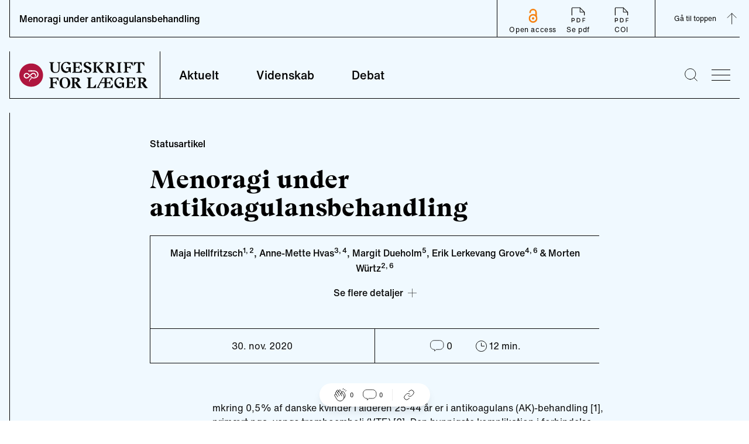

--- FILE ---
content_type: text/html; charset=utf-8
request_url: https://ugeskriftet.dk/videnskab/menoragi-under-antikoagulansbehandling
body_size: 22336
content:
<!DOCTYPE html><html lang="da"><head><meta charSet="utf-8" data-next-head=""/><meta name="viewport" content="width=device-width" data-next-head=""/><style data-next-head="">
            :root {
              --font-body: &#x27;fontHelveticaNow&#x27;, &#x27;fontHelveticaNow Fallback&#x27;, Helvetica Neue, Helvetica, arial, Segoe UI, sans-serif;
              --font-heading: &#x27;fontBeirut&#x27;, &#x27;fontBeirut Fallback&#x27;, Times New Roman, Times, ui-serif, Georgia, Cambria, serif;
            }
          </style><title data-next-head="">Menoragi under antikoagulansbehandling | Ugeskriftet.dk</title><meta property="og:site_name" content="Ugeskriftet.dk" data-next-head=""/><meta name="twitter:site" content="@Ugeskriftet" data-next-head=""/><meta property="og:title" content="Menoragi under antikoagulansbehandling" data-next-head=""/><meta name="twitter:title" content="Menoragi under antikoagulansbehandling" data-next-head=""/><meta property="og:url" content="/videnskab/menoragi-under-antikoagulansbehandling" data-next-head=""/><meta name="twitter:url" content="/videnskab/menoragi-under-antikoagulansbehandling" data-next-head=""/><link rel="canonical" href="https://ugeskriftet.dk/videnskab/menoragi-under-antikoagulansbehandling" data-next-head=""/><meta property="og:type" content="article" data-next-head=""/><meta property="og:image" content="/_next/static/media/social-placeholder-ufl.d0a78e7e.jpg" data-next-head=""/><meta name="twitter:image" content="/_next/static/media/social-placeholder-ufl.d0a78e7e.jpg" data-next-head=""/><meta name="twitter:card" content="summary_large_image" data-next-head=""/><link rel="apple-touch-icon" sizes="180x180" href="/apple-touch-icon.png"/><link rel="icon" type="image/png" sizes="32x32" href="/favicon-32x32.png"/><link rel="icon" type="image/png" sizes="16x16" href="/favicon-16x16.png"/><link rel="manifest" href="/site.webmanifest" crossorigin="use-credentials"/><link rel="mask-icon" href="/safari-pinned-tab.svg" color="#5bbad5"/><meta name="msapplication-TileColor" content="#ffc40d"/><meta name="theme-color" content="#ffffff"/><link rel="preconnect" href="https://policy.app.cookieinformation.com/"/><script id="CookieConsent" async="" src="https://policy.app.cookieinformation.com/uc.js" data-culture="da" type="text/javascript" data-gcm-version="2.0"></script><script type="text/javascript">window._monsido = window._monsido || {
              token: "sGablixXE0y7XVfGu5AKBQ",
              statistics: {
                enabled: true,
                cookieLessTracking: true,
                documentTracking: {
                enabled: true,
                documentCls: "monsido_download",
                documentIgnoreCls: "monsido_ignore_download",
                documentExt: [],
                },
              },
              heatmap: {
                enabled: true,
              }
            };</script><script async="" type="text/javascript" src="https://app-script.monsido.com/v2/monsido-script.js"></script><link rel="preload" href="/_next/static/css/5faa827149158d60.css" as="style"/><link rel="stylesheet" href="/_next/static/css/5faa827149158d60.css" data-n-g=""/><link rel="preload" href="/_next/static/css/43a147852d4b4b2e.css" as="style"/><link rel="stylesheet" href="/_next/static/css/43a147852d4b4b2e.css" data-n-p=""/><noscript data-n-css=""></noscript><script defer="" nomodule="" src="/_next/static/chunks/polyfills-42372ed130431b0a.js"></script><script defer="" src="/_next/static/chunks/4274.9e26428aba8e5105.js"></script><script defer="" src="/_next/static/chunks/1503.5d0962a1e6ddf4f7.js"></script><script defer="" src="/_next/static/chunks/8760.32a317092f5f637e.js"></script><script defer="" src="/_next/static/chunks/861.011822d6f5b68928.js"></script><script defer="" src="/_next/static/chunks/9101.e1190f9e09dd4ded.js"></script><script defer="" src="/_next/static/chunks/310.802b0dd78250f460.js"></script><script defer="" src="/_next/static/chunks/7563.a779bd613744cb67.js"></script><script defer="" src="/_next/static/chunks/6337.7b28c274f33ac0ef.js"></script><script defer="" src="/_next/static/chunks/7725.16e3f6c00bcfb937.js"></script><script defer="" src="/_next/static/chunks/1639.b4ba24455c837d2e.js"></script><script defer="" src="/_next/static/chunks/6241.5438278e78201b99.js"></script><script defer="" src="/_next/static/chunks/1623.f4f7462a913b6d2c.js"></script><script defer="" src="/_next/static/chunks/8942.d1685ed96fd3d0f9.js"></script><script defer="" src="/_next/static/chunks/5147.fc489633ef95b705.js"></script><script defer="" src="/_next/static/chunks/7067.aacf056d76870a73.js"></script><script defer="" src="/_next/static/chunks/8453.a27b3ecff8895e14.js"></script><script defer="" src="/_next/static/chunks/795.5471d8cc7f4beecc.js"></script><script defer="" src="/_next/static/chunks/8177.154db0fa6ee6c7bc.js"></script><script defer="" src="/_next/static/chunks/8277.b62967f799379987.js"></script><script defer="" src="/_next/static/chunks/2442.426e47fa76bb999f.js"></script><script defer="" src="/_next/static/chunks/8769.c2afd6c43115def5.js"></script><script defer="" src="/_next/static/chunks/3826.73fb72aceaf7866d.js"></script><script defer="" src="/_next/static/chunks/4655.e3ce5c172186e0a2.js"></script><script defer="" src="/_next/static/chunks/4526.7ba5ee893bbdf64b.js"></script><script src="/_next/static/chunks/webpack-21e73bd450aa72ec.js" defer=""></script><script src="/_next/static/chunks/framework-0c60951c7e834e29.js" defer=""></script><script src="/_next/static/chunks/main-e8d3f881f9f7bc93.js" defer=""></script><script src="/_next/static/chunks/pages/_app-4a83a691154dc79a.js" defer=""></script><script src="/_next/static/chunks/7680-3af0dbc693f1ee43.js" defer=""></script><script src="/_next/static/chunks/1226-a03b566e187bf797.js" defer=""></script><script src="/_next/static/chunks/7139-99d7ac481911e584.js" defer=""></script><script src="/_next/static/chunks/9262-b5a6c2699468674a.js" defer=""></script><script src="/_next/static/chunks/pages/%5B%5B...index%5D%5D-167d0e8024ace9b7.js" defer=""></script><script src="/_next/static/oSSpXsVGqiog1r-TRA1TY/_buildManifest.js" defer=""></script><script src="/_next/static/oSSpXsVGqiog1r-TRA1TY/_ssgManifest.js" defer=""></script></head><body><div id="__next"><div class="__variable_e78a76 __variable_d33350"><div class="Layout group/layout article-type--statusartikel journal--ufl content-type--scientific-article with-navbar"><a href="#main-content" class="absolute left-0 m-3 -translate-y-32 bg-white p-3 transition focus:translate-y-0">Skip to main content</a><div class="advertisingWrapper container overflow-x-hidden hidden"><div class="advertising mt-4 hidden" id="adoceanglobaltmlfkremfx"></div></div><header id="page-header" class="sticky top-[64px] h-[188px] sm:h-[129px] transition-[top] duration-300 z-30"><div class="pt-6 container"><div class="flex flex-wrap border-l border-b sm:flex-nowrap"><div class="flex h-20 min-[384px]:w-64 w-52 items-center pl-4 "><a aria-label="site logo" class="logo block h-[45px] w-[220px]" href="/"><img alt="Ugeskrift for Læger" loading="lazy" width="220" height="45" decoding="async" data-nimg="1" class="normal block" style="color:transparent" src="/_next/static/media/logo.1da3648a.svg"/><img alt="Ugeskrift for Læger" loading="lazy" width="220" height="45" decoding="async" data-nimg="1" class="negative hidden" style="color:transparent" src="/_next/static/media/logo-negative.aa453d98.svg"/></a></div><nav class="font-Body font-medium sm:border-l max-sm:order-3 max-sm:w-full max-sm:border-t" aria-labelledby="main-nav-title"><h2 id="main-nav-title" class="sr-only">Main navigation</h2><ul class="flex w-full"><li class="group flex
              is-inactive
            "><a class="text-base px-6 py-4 sm:h-20 sm:px-8 sm:pb-8 sm:pt-7 hover:no-underline hover:border-b-black sm:text-text20 border-b-4 border-transparent group-[.is-active]:border-b-black focus-visible:outline-4 focus-visible:outline-primary-focus focus-visible:border-transparent focus-visible:-outline-offset-1 group-[.is-active]:focus-visible:border-transparent" href="/aktuelt">Aktuelt</a></li><li class="group flex
              is-inactive
            "><a class="text-base px-6 py-4 sm:h-20 sm:px-8 sm:pb-8 sm:pt-7 hover:no-underline hover:border-b-black sm:text-text20 border-b-4 border-transparent group-[.is-active]:border-b-black focus-visible:outline-4 focus-visible:outline-primary-focus focus-visible:border-transparent focus-visible:-outline-offset-1 group-[.is-active]:focus-visible:border-transparent" href="/videnskab">Videnskab</a></li><li class="group flex
              is-inactive
            "><a class="text-base px-6 py-4 sm:h-20 sm:px-8 sm:pb-8 sm:pt-7 hover:no-underline hover:border-b-black sm:text-text20 border-b-4 border-transparent group-[.is-active]:border-b-black focus-visible:outline-4 focus-visible:outline-primary-focus focus-visible:border-transparent focus-visible:-outline-offset-1 group-[.is-active]:focus-visible:border-transparent" href="/debat">Debat</a></li></ul></nav><div class="ml-auto flex items-center"><div class="search mr-6 hover:cursor-pointer"><button type="button" aria-label="Søge lup" class="block w-[1.4rem]"><svg viewBox="0 0 25.9 25.9"><use xlink:href="#search-aad90fc8--sprite"></use></svg></button></div><button type="button" class="bgr group/burger w-8 overflow-hidden hover:cursor-pointer mr-4" aria-label="menu"><div class="antiAliasingFix mb-2 w-full border-t-[1px] transition-transform duration-300 ease-out"></div><div class="antiAliasingFix mb-2 w-full translate-x-0 transform border-t-[1px] transition-transform duration-300 ease-out group-hover/burger:translate-x-2"></div><div class="antiAliasingFix w-full translate-x-0 transform border-t-[1px] transition-transform duration-300 ease-out group-hover/burger:translate-x-4"></div></button><div class="menu sideMenu xl:1/4 fixed top-0 z-50 h-full w-full max-w-4xl transform overflow-auto bg-neutral-100 text-white transition-right duration-500 ease-in-out sm:w-1/2 lg:w-1/3 right-[-100%]"><button type="button" class="group/burger mx-8 mt-16 w-8 overflow-hidden hover:cursor-pointer sm:m-16 sm:mb-0 no-active" aria-label="menu"><div class="antiAliasingFix mb-2 w-full border-t-[1px] -rotate-45 translate-x-[-9px] translate-y-[10px]"></div><div class="antiAliasingFix mb-2 w-full border-t-[1px] rotate-45 translate-x-[-10px] translate-y-[-3px]"></div></button><nav class="relative w-full max-w-lg px-8 py-16 sm:max-w-none sm:px-16"><h2 class="sr-only">Secondary navigation</h2><ul class="border-l border-b border-white p-6 prose-a:font-Heading prose-a:text-lgH3 prose-a:text-white prose-a:no-underline hover:prose-a:underline prose-li:mb-5 lg:prose-a:text-[34px]"><li><a href="/tema">Temaer</a></li><li><a href="/anmeldelser">Anmeldelser</a></li><li><a href="/kolleganyt">Kolleganyt</a></li><li><a href="/lyd-og-video">Ugeskriftet i lyd &amp; video</a></li><li><a href="/dmj">Danish Medical Journal</a></li><li><a href="https://www.ugeskriftet.dk/job">Job og praksis</a></li></ul><ul class="secondary-menu mb-16 border-l border-b border-white py-10 px-6 font-Body"><li class="mb-2"><a class="text-text18 hover:underline" href="/arkiv">Ugeskriftarkiv</a></li><li class="mb-2"><a class="text-text18 hover:underline" href="/manuskriptvejledning-0">Indsend artikel</a></li></ul><article class="border-l border-b border-white p-6 pt-0"><div class="mb-6 flex"><div class="mr-6 flex font-Heading"><button type="button" class="link hover:underline border-0 bg-transparent">Log ind</button><svg viewBox="0 0 20 22.6" class="w-auto h-[23px] ml-2"><use xlink:href="#lock-42276266--sprite"></use></svg></div></div><div class="inline-block w-auto border border-white p-4"><a class="font-Heading text-text18 hover:underline" href="/bfl">Bibliotek for Læger</a></div></article></nav></div></div></div><div id="searchBar" aria-hidden="true" class="rah-static rah-static--height-zero absolute top-[164px] sm:top-[105px] w-full left-0" style="height:0;overflow:hidden"><div><form class="flex w-full flex-col items-center container"><div class="border-b w-full h-24 flex justify-center items-end"><div class="group flex flex-1 max-w-3xl px-4"><label for="search" class=""><span class="sr-only">Search</span></label><button type="submit" class="z-10 mr-[-2.6rem] ml-[1rem]"><svg viewBox="0 0 25.9 25.9" width="20" height="20" class="mr-2"><use xlink:href="#search-aad90fc8--sprite"></use></svg><span class="sr-only">Submit</span></button><input type="text" id="search" name="search" spellcheck="false" autoCorrect="off" autoComplete="off" class="mb-[1px] block w-full border-0 py-2 pl-12 pr-4 bg-transparent focus:border-black focus:ring-transparent focus-visible:outline-none" placeholder="Søg"/></div></div></form></div></div></div></header><header id="articleNavBar" class="fixed top-0 z-40 w-full"><div class="container"><div class="relative flex  h-16 w-full items-center justify-between border-l border-b"><h2 class="hidden pl-4 text-base font-medium sm:inline-block">Menoragi under antikoagulansbehandling</h2><div class="relative flex h-full grow justify-between text-xs tracking-wider sm:grow-0"><div class="flex h-full px-3 py-1 sm:px-5 sm:border-l items-center sm:items-end z-10"><a href="https://ugeskriftet.dk/open-access-creative-commons-license" class="flex flex-col items-center justify-end text-center max-sm:leading-3 hover:underline"><svg viewBox="0 0 616.9 978.3" height="25" width="20" class="mx-5 mb-1 max-sm:w-4 max-lg:h-6"><use xlink:href="#oaj-5eaa240c--sprite"></use></svg>Open access</a><div class="flex"><a href="https://content.ugeskriftet.dk/sites/default/files/scientific_article_files/2020-11/v08200614_web.pdf" class=" inline-block text-center hover:underline" target="_blank" rel="noreferrer"><svg viewBox="0 0 32 32" height="34" width="34" class="mx-5"><use xlink:href="#pdf-67feab22--sprite"></use></svg>Se pdf</a><a href="https://content.ugeskriftet.dk/sites/default/files/scientific_article_files/2020-11/ufl-08-20-0614-20201028075719_001_samletkonflikter.pdf" class="inline-block text-center hover:underline" target="_blank" rel="noreferrer"><svg viewBox="0 0 32 32" height="34" width="34" class="mx-5"><use xlink:href="#pdf-67feab22--sprite"></use></svg>COI</a></div></div><div class="flex border-l"><button aria-label="Gå til top" class="group flex h-full items-center pl-8">Gå til toppen<svg viewBox="0 0 20 21" height="28" width="28" class="m-3 mr-0 -rotate-90 duration-300 group-hover:-translate-y-1"><use xlink:href="#arrow-inline-e7e3b349--sprite"></use></svg></button></div></div><div class="absolute w-full left-0 right-0 top-16
      mx-auto h-1 z-10" style="background:linear-gradient(
      to right,
      rgba(0, 0, 0, 1) 0%,
      transparent 0;opacity:1;transition:0.4s ease"></div></div></div></header><div class="ReactionBar fixed bottom-6 flex justify-center items-center w-full z-20"><div class="bg-white px-6 py-2 flex items-center justify-center rounded-full shadow-lg"><div class="LikeButton relative flex mr-4"><button type="button" class="cursor-default flex items-center" data-analytics="article-like"><svg viewBox="0 0 32 32" width="24"><use xlink:href="#handsclapping-f88e6363--sprite"></use></svg><span class="ml-1 text-[10px]">0</span></button></div><div class="border-r border-neutral-30 pr-4 mr-4 flex"><button type="button" class="inline-flex items-center"><svg viewBox="0 0 22 19" width="24"><use xlink:href="#chat-eb464ca5--sprite"></use></svg><span class="ml-1 text-[10px]">0</span></button></div><div class=""><div class="ShareLinks relative flex"><button type="button" aria-expanded="false" aria-controls="SharePanel" aria-label="Åbn share-panelet"><svg viewBox="0 0 32 32" width="24"><use xlink:href="#link-66cdc9c3--sprite"></use></svg></button><div class="absolute -top-2 -left-[220%]"><div id="SharePanel" aria-hidden="true" class="rah-static rah-static--height-zero w-max text-tiny text-black absolute bottom-0 pb-4" style="height:0;overflow:hidden"><div><div class="bg-white p-2 flex flex-col gap-y-2 relative shadow-lg after:w-0 after:h-0 after:content-[&#x27; &#x27;] after:absolute after:-bottom-[10px] after:right-[calc(50%-10px)] after:border-l-[10px] after:border-l-transparent after:border-t-[10px] after:border-t-white after:border-r-[10px] after:border-r-transparent"><button data-analytics="share-bluesky" class="react-share__ShareButton" style="background-color:transparent;border:none;padding:0;font:inherit;color:inherit;cursor:pointer"><div class="flex items-center"><svg viewBox="0 0 600 530" width="20" class="invert"><use xlink:href="#bluesky-004dab00--sprite"></use></svg><span class="pl-2">Bluesky</span></div></button><button data-analytics="share-twitter" class="react-share__ShareButton" style="background-color:transparent;border:none;padding:0;font:inherit;color:inherit;cursor:pointer"><div class="flex items-center"><svg viewBox="0 0 300 300.251" width="20" class="opacity-50"><use xlink:href="#x-dce4c793--sprite"></use></svg><span class="pl-2">X</span></div></button><button data-analytics="share-facebook" class="react-share__ShareButton" style="background-color:transparent;border:none;padding:0;font:inherit;color:inherit;cursor:pointer"><div class="flex items-center"><svg viewBox="0 0 21.8 21.8" width="20" class="invert"><use xlink:href="#facebook-0b2d196b--sprite"></use></svg><span class="pl-2">Facebook</span></div></button><button data-analytics="share-linkedin" class="react-share__ShareButton" style="background-color:transparent;border:none;padding:0;font:inherit;color:inherit;cursor:pointer"><div class="flex items-center"><svg viewBox="0 0 20.9 20.9" width="20" class="invert"><use xlink:href="#linkedin-6a629244--sprite"></use></svg><span class="pl-2">LinkedIn</span></div></button><button type="button" class="flex items-center" data-analytics="share-link"><svg viewBox="0 0 32 32" width="20"><use xlink:href="#link-66cdc9c3--sprite"></use></svg><span class="pl-2">Del link</span></button></div></div></div></div></div></div></div></div><main id="main-content"><article class="ArticleIntro"><div class="container mx-auto pt-16 sm:max-w-content-grid-xl"><div class="mb-6"><span class="articleTag flex items-center font-inherit" data-icon="aktuelt"><span class="text-base font-medium">Statusartikel</span></span></div><h1 class="mb-4 font-Heading text-H1 sm:mb-6 sm:text-lgH1">Menoragi under antikoagulansbehandling</h1><section class="text-subheading font-Body font-medium sm:text-lgSubheading" aria-label="Introduktion"></section></div><div class="container prose mx-auto mb-16 text-center font-medium sm:max-w-content-grid-xl mt-6"><section class="border-t border-l border-b" aria-label="Artiklens metadata"><div class="authorsList flex items-center justify-center border-b p-2 text-xs sm:p-4 sm:text-base"><div><span><p>Maja Hellfritzsch<sup>1, 2</sup>, Anne-Mette Hvas<sup>3, 4</sup>, Margit Dueholm<sup>5</sup>, Erik Lerkevang Grove<sup>4, 6 </sup>&amp;<sup> </sup>Morten Würtz<sup>2, 6</sup></p>
</span><div class="mb-8"><div class="pt-4 relative flex justify-center"><button type="button" class="flex items-center"><span class="pr-2">Se <!-- -->flere<!-- --> detaljer</span><div><svg viewBox="0 0 20 20" width="15" height="15"><use xlink:href="#plus-22b8dfb0--sprite"></use></svg></div></button></div><div></div></div></div></div><div class="relative flex text-xs font-normal sm:text-base"><div class="border-r justify-center py-3 px-4 sm:w-1/2 sm:p-4">30. nov. 2020</div><div class="flex justify-center py-3 px-4 sm:w-1/2 sm:p-4"><span class="inline-flex"><div class="Comments flex"><button type="button" class="inline-flex items-center"><svg viewBox="0 0 22 19" width="24" height="24"><use xlink:href="#chat-eb464ca5--sprite"></use></svg><span class="ml-1">0</span></button></div></span><span class="mx-4 inline-flex sm:mx-10 items-center"><svg viewBox="0 0 19 19" class="w-auto h-[19px]" width="19" height="19"><use xlink:href="#clock-7d98bb73--sprite"></use></svg><span class="ml-1">12<!-- --> min.</span></span></div></div></section></div></article><article class="textComponent container relative mb-10 max-w-none"><div class="prose mx-auto sm:prose-lg sm:max-w-content-grid-xl"><p>Omkring 0,5% af danske kvinder i alderen 25-44 år er i antikoagulans (AK)-behandling [1], primært pga. venøs tromboemboli (VTE) [2]. Den hyppigste komplikation i forbindelse med AK-behandling hos præmenopausale kvinder er menoragi, dvs. regelmæssige, men kraftige og eventuelt langvarige menstruationsblødninger [3]. AK-associeret menoragi debuterer typisk kort efter behandlingsstart [4] og derved tæt på et VTE-event. En kvinde med AK-associeret menoragi har således både et blødningsproblem og en betydelig risiko for VTE, hvilket komplicerer behandlingen. Den intuitive håndtering af AK-associeret menoragi er pausering af AK-behandlingen, hvilket dog i værste fald kan medføre recidiv af VTE [5]. Generelle retningslinjer for håndtering af menoragi [6, 7] kan ikke appliceres direkte hos kvinder med AK-associeret menoragi, da de ikke nødvendigvis tager højde for kvindens øgede risiko for VTE, og da flere hyppigt anvendte tiltag, f.eks. p-piller, øger risikoen for VTE [8]. </p>
</div></article><article class="max-sm:container transition-all duration-300 sm:mt-2 max-sm:px-8"><div class="prose-h2:text-H4 prose m-auto mb-8 border-l border-b pb-6 sm:prose-h2:text-H3 2xl:ml-[33em] 2xl:w-[893px] bg-white sm:max-w-sm"><p class="ml-2 mb-2 pt-4 text-tiny text-neutral-80 sm:ml-6">Fakta</p><div class="border-b"></div><div class="flex items-center"><div class="ml-2 mr-4 pt-6 text-left sm:ml-6 not-prose"><h2 class="text-text20 font-Heading">Hovedbudskaber</h2></div><button type="button" class="z-20 mt-6 ml-auto w-16 pr-4"><svg viewBox="0 0 20 20" width="25" height="25"><use xlink:href="#plus-22b8dfb0--sprite"></use></svg></button></div></div></article><article class="textComponent container relative mb-10 max-w-none"><div class="prose mx-auto sm:prose-lg sm:max-w-content-grid-xl"><p>Formålet med denne artikel er at beskrive menoragi som komplikation i forbindelse med AK-behandling hos præmenopausale kvinder og vejlede i den kliniske håndtering og forebyggelse heraf. </p>
<h2>FOREKOMST AF MENORAGI VED FORSKELLIGE TYPER AF ANTIKOAGULANSBEHANDLING </h2>
<p>Ikkegravide, præmenopausale kvinder, som er i AK-behandling, behandles altovervejende med orale antikoagulantia i form af vitamin K-antagonister (VKA), primært warfarin eller direkte orale antikoagulantia (DOAK) omfattende trombinhæmmeren dabigatran og faktor Xa-hæmmerne rivaroxaban, apixaban og edoxaban. Ved behandling af VTE anbefales DOAK frem for VKA i internationale og danske retningslinjer [9, 10], og rivaroxaban er for nuværende det mest anvendte præparat til VTE-behandling i Danmark [11]. Risikoen for menoragi under behandling med lavmolekylært heparin er ikke undersøgt [12]. </p>
</div></article><article class="imageComponent relative md:flex"><div class="mx-auto sm:max-w-content-grid-sm xl:max-w-content-grid-xl"><div class="mb-10"><button type="button" disabled="" aria-label="Se billede i stor format"><img alt="Den hyppigste komplikation i forbindelse med antikoagulans­behandling hos præmenopausale kvinder er menoragi, dvs. regel­mæssige, men kraftige og eventuelt langvarige menstruations­blødninger." loading="lazy" width="900" height="600" decoding="async" data-nimg="1" class="mb-4" style="color:transparent" sizes="(max-width: 1023px) 100vw, 700px" srcSet="/_next/image?url=https%3A%2F%2Fcontent.ugeskriftet.dk%2Fsites%2Fdefault%2Ffiles%2Fscientific_article%2F2020-11%2F36343.jpeg&amp;w=640&amp;q=75 640w, /_next/image?url=https%3A%2F%2Fcontent.ugeskriftet.dk%2Fsites%2Fdefault%2Ffiles%2Fscientific_article%2F2020-11%2F36343.jpeg&amp;w=750&amp;q=75 750w, /_next/image?url=https%3A%2F%2Fcontent.ugeskriftet.dk%2Fsites%2Fdefault%2Ffiles%2Fscientific_article%2F2020-11%2F36343.jpeg&amp;w=828&amp;q=75 828w, /_next/image?url=https%3A%2F%2Fcontent.ugeskriftet.dk%2Fsites%2Fdefault%2Ffiles%2Fscientific_article%2F2020-11%2F36343.jpeg&amp;w=1080&amp;q=75 1080w, /_next/image?url=https%3A%2F%2Fcontent.ugeskriftet.dk%2Fsites%2Fdefault%2Ffiles%2Fscientific_article%2F2020-11%2F36343.jpeg&amp;w=1200&amp;q=75 1200w, /_next/image?url=https%3A%2F%2Fcontent.ugeskriftet.dk%2Fsites%2Fdefault%2Ffiles%2Fscientific_article%2F2020-11%2F36343.jpeg&amp;w=1920&amp;q=75 1920w, /_next/image?url=https%3A%2F%2Fcontent.ugeskriftet.dk%2Fsites%2Fdefault%2Ffiles%2Fscientific_article%2F2020-11%2F36343.jpeg&amp;w=2048&amp;q=75 2048w, /_next/image?url=https%3A%2F%2Fcontent.ugeskriftet.dk%2Fsites%2Fdefault%2Ffiles%2Fscientific_article%2F2020-11%2F36343.jpeg&amp;w=3840&amp;q=75 3840w" src="/_next/image?url=https%3A%2F%2Fcontent.ugeskriftet.dk%2Fsites%2Fdefault%2Ffiles%2Fscientific_article%2F2020-11%2F36343.jpeg&amp;w=3840&amp;q=75"/></button><div class="font-Body text-tiny text-neutral-70 max-sm:container">Den hyppigste komplikation i forbindelse med antikoagulans­behandling hos præmenopausale kvinder er menoragi, dvs. regel­mæssige, men kraftige og eventuelt langvarige menstruations­blødninger.</div></div></div></article><article class="textComponent container relative mb-10 max-w-none"><div class="prose mx-auto sm:prose-lg sm:max-w-content-grid-xl"><p><b>Menoragi i randomiserede studier af orale antikoagulantia</b></p>
<p>Baseret på randomiserede studier med patienter med akut VTE er der lavet post hoc-analyser af risikoen for vaginalblødning, herunder menoragi, for hvert DOAK-præparat vs. warfarin [3, 4, 13, 14]. Karakteristika for de enkelte studier, inklusive forskelle i populationer og blødningsdefinitioner, fremgår af <b>Tabel 1</b>. Som det eneste DOAK-præparat var dabigatran associeret med en lavere risiko for menoragi end warfarin (hazard ratio (HR): 0,6; 95% konfidens-interval (KI): 0,4-0,9) [13]. For apixaban var risikoen for menoragi sammenlignelig med risikoen ved warfarin (HR = 1,2; 95% KI: 0,7-2,0) [3], hvorimod risikoen var højere for både rivaroxaban og edoxaban (hhv. HR = 2,1; 95% KI: 1,6-2,9 og HR = 1,7; 95% KI: 1,1-2,5) [4, 14]. </p>
</div></article><article class="imageComponent relative md:flex"><div class="mx-auto sm:max-w-content-grid-sm xl:max-w-content-grid-xl"><div class="mb-10"><button type="button" aria-label="Se billede i stor format" class="cursor-zoom-in"><img alt="" loading="lazy" width="1200" height="587" decoding="async" data-nimg="1" class="mb-4" style="color:transparent" sizes="(max-width: 1023px) 100vw, 700px" srcSet="/_next/image?url=https%3A%2F%2Fcontent.ugeskriftet.dk%2Fsites%2Fdefault%2Ffiles%2Fscientific_article%2F2020-11%2F34329.jpeg&amp;w=640&amp;q=75 640w, /_next/image?url=https%3A%2F%2Fcontent.ugeskriftet.dk%2Fsites%2Fdefault%2Ffiles%2Fscientific_article%2F2020-11%2F34329.jpeg&amp;w=750&amp;q=75 750w, /_next/image?url=https%3A%2F%2Fcontent.ugeskriftet.dk%2Fsites%2Fdefault%2Ffiles%2Fscientific_article%2F2020-11%2F34329.jpeg&amp;w=828&amp;q=75 828w, /_next/image?url=https%3A%2F%2Fcontent.ugeskriftet.dk%2Fsites%2Fdefault%2Ffiles%2Fscientific_article%2F2020-11%2F34329.jpeg&amp;w=1080&amp;q=75 1080w, /_next/image?url=https%3A%2F%2Fcontent.ugeskriftet.dk%2Fsites%2Fdefault%2Ffiles%2Fscientific_article%2F2020-11%2F34329.jpeg&amp;w=1200&amp;q=75 1200w, /_next/image?url=https%3A%2F%2Fcontent.ugeskriftet.dk%2Fsites%2Fdefault%2Ffiles%2Fscientific_article%2F2020-11%2F34329.jpeg&amp;w=1920&amp;q=75 1920w, /_next/image?url=https%3A%2F%2Fcontent.ugeskriftet.dk%2Fsites%2Fdefault%2Ffiles%2Fscientific_article%2F2020-11%2F34329.jpeg&amp;w=2048&amp;q=75 2048w, /_next/image?url=https%3A%2F%2Fcontent.ugeskriftet.dk%2Fsites%2Fdefault%2Ffiles%2Fscientific_article%2F2020-11%2F34329.jpeg&amp;w=3840&amp;q=75 3840w" src="/_next/image?url=https%3A%2F%2Fcontent.ugeskriftet.dk%2Fsites%2Fdefault%2Ffiles%2Fscientific_article%2F2020-11%2F34329.jpeg&amp;w=3840&amp;q=75"/></button><div class="font-Body text-tiny text-neutral-70 max-sm:container"></div></div></div></article><article class="textComponent container relative mb-10 max-w-none"><div class="prose mx-auto sm:prose-lg sm:max-w-content-grid-xl"><p><b>Menoragi i observationelle studier af orale antikoagulantia </b></p>
<p>Overordnet støttes fundene fra de randomiserede studier af observationelle data. Rivaroxaban er det AK-præparat, der rapporteres at være behæftet med den højeste risiko for menoragi [15]. I begge studier, hvor man har sammenlignet forekomsten af behandlingskrævende menoragi ved behandling med hhv. rivaroxaban og warfarin, fandt man en markant højere forekomst af menoragi blandt kvinder behandlet med rivaroxaban (38% vs. 13% og 25% vs. 8%) [5, 16]. Data vedrørende hyppigheden af menoragi på tværs af faktor Xa-hæmmerne er sparsomme og inkonsistente. I en tysk kohorte af patienter med VTE (n = 178, followup: et år) var hyppighederne af menoragi blandt præmenopausale kvinder sammenlignelige for faktor Xa-hæmmerne: 32% (n = 156) for rivaroxaban, 28% (n = 18) for apixaban og 25% (n = 4) for edoxaban [2]. I en engelsk kohorte (n = 139, followup: seks måneder) var hyppigheden af menoragi dog betydeligt lavere for apixaban (9%) end for rivaroxaban (25%) (HR = 2,7; 95% KI: 1,0-7,3) [17]. Der foreligger ingen observationelle data for dabigatran. </p>
<h2>HÅNDTERING AF ANTIKOAGULANSASSOCIERET MENORAGI </h2>
<p>Den tilgængelige viden om effekt og sikkerhed af mulige behandlingsstrategier er opsummeret i <b>Tabel 2</b>, og i <b>Figur 1</b> er forfatternes anbefalinger til håndtering af AK-associeret menoragi præsenteret. I de fleste tilfælde er der ikke behov for intervention mhp. akut blødningskontrol [2, 12]. Dog bør mulighederne for at forebygge fremtidige episoder af menoragi overvejes, særligt for at undgå nedsat adhærens til AK-behandlingen under fremtidige blødningsepisoder [7]. Hvorvidt menoragi er behandlingskrævende (dvs. kræver modifikation af AK-behandlingen, kortvarig behandling med tranexamsyre (TXA) eller tillæg/skift af hormonel antikonception), vurderes klinisk på baggrund af anamnesen i kombination med relevant biokemi, herunder hæmoglobinniveauet. Behandling vil som udgangspunkt være nødvendig hos kvinder, som har betydelig blødning og fald i hæmoglobinniveauet [2]. Målet er at nedsætte blødningstabet i den aktuelle cyklus og sikre, at AK-behandlingen kan opretholdes under fremtidige menstruationer. </p>
</div></article><article class="imageComponent relative md:flex"><div class="mx-auto sm:max-w-content-grid-sm xl:max-w-content-grid-xl"><div class="mb-10"><button type="button" aria-label="Se billede i stor format" class="cursor-zoom-in"><img alt="" loading="lazy" width="1200" height="655" decoding="async" data-nimg="1" class="mb-4" style="color:transparent" sizes="(max-width: 1023px) 100vw, 700px" srcSet="/_next/image?url=https%3A%2F%2Fcontent.ugeskriftet.dk%2Fsites%2Fdefault%2Ffiles%2Fscientific_article%2F2020-11%2F34330.jpeg&amp;w=640&amp;q=75 640w, /_next/image?url=https%3A%2F%2Fcontent.ugeskriftet.dk%2Fsites%2Fdefault%2Ffiles%2Fscientific_article%2F2020-11%2F34330.jpeg&amp;w=750&amp;q=75 750w, /_next/image?url=https%3A%2F%2Fcontent.ugeskriftet.dk%2Fsites%2Fdefault%2Ffiles%2Fscientific_article%2F2020-11%2F34330.jpeg&amp;w=828&amp;q=75 828w, /_next/image?url=https%3A%2F%2Fcontent.ugeskriftet.dk%2Fsites%2Fdefault%2Ffiles%2Fscientific_article%2F2020-11%2F34330.jpeg&amp;w=1080&amp;q=75 1080w, /_next/image?url=https%3A%2F%2Fcontent.ugeskriftet.dk%2Fsites%2Fdefault%2Ffiles%2Fscientific_article%2F2020-11%2F34330.jpeg&amp;w=1200&amp;q=75 1200w, /_next/image?url=https%3A%2F%2Fcontent.ugeskriftet.dk%2Fsites%2Fdefault%2Ffiles%2Fscientific_article%2F2020-11%2F34330.jpeg&amp;w=1920&amp;q=75 1920w, /_next/image?url=https%3A%2F%2Fcontent.ugeskriftet.dk%2Fsites%2Fdefault%2Ffiles%2Fscientific_article%2F2020-11%2F34330.jpeg&amp;w=2048&amp;q=75 2048w, /_next/image?url=https%3A%2F%2Fcontent.ugeskriftet.dk%2Fsites%2Fdefault%2Ffiles%2Fscientific_article%2F2020-11%2F34330.jpeg&amp;w=3840&amp;q=75 3840w" src="/_next/image?url=https%3A%2F%2Fcontent.ugeskriftet.dk%2Fsites%2Fdefault%2Ffiles%2Fscientific_article%2F2020-11%2F34330.jpeg&amp;w=3840&amp;q=75"/></button><div class="font-Body text-tiny text-neutral-70 max-sm:container"></div></div></div></article><article class="imageComponent relative md:flex"><div class="mx-auto sm:max-w-content-grid-sm xl:max-w-content-grid-xl"><div class="mb-10"><button type="button" disabled="" aria-label="Se billede i stor format"><img alt="" loading="lazy" width="650" height="1367" decoding="async" data-nimg="1" class="mb-4" style="color:transparent" sizes="(max-width: 1023px) 100vw, 700px" srcSet="/_next/image?url=https%3A%2F%2Fcontent.ugeskriftet.dk%2Fsites%2Fdefault%2Ffiles%2Fscientific_article%2F2020-11%2F34332.jpeg&amp;w=640&amp;q=75 640w, /_next/image?url=https%3A%2F%2Fcontent.ugeskriftet.dk%2Fsites%2Fdefault%2Ffiles%2Fscientific_article%2F2020-11%2F34332.jpeg&amp;w=750&amp;q=75 750w, /_next/image?url=https%3A%2F%2Fcontent.ugeskriftet.dk%2Fsites%2Fdefault%2Ffiles%2Fscientific_article%2F2020-11%2F34332.jpeg&amp;w=828&amp;q=75 828w, /_next/image?url=https%3A%2F%2Fcontent.ugeskriftet.dk%2Fsites%2Fdefault%2Ffiles%2Fscientific_article%2F2020-11%2F34332.jpeg&amp;w=1080&amp;q=75 1080w, /_next/image?url=https%3A%2F%2Fcontent.ugeskriftet.dk%2Fsites%2Fdefault%2Ffiles%2Fscientific_article%2F2020-11%2F34332.jpeg&amp;w=1200&amp;q=75 1200w, /_next/image?url=https%3A%2F%2Fcontent.ugeskriftet.dk%2Fsites%2Fdefault%2Ffiles%2Fscientific_article%2F2020-11%2F34332.jpeg&amp;w=1920&amp;q=75 1920w, /_next/image?url=https%3A%2F%2Fcontent.ugeskriftet.dk%2Fsites%2Fdefault%2Ffiles%2Fscientific_article%2F2020-11%2F34332.jpeg&amp;w=2048&amp;q=75 2048w, /_next/image?url=https%3A%2F%2Fcontent.ugeskriftet.dk%2Fsites%2Fdefault%2Ffiles%2Fscientific_article%2F2020-11%2F34332.jpeg&amp;w=3840&amp;q=75 3840w" src="/_next/image?url=https%3A%2F%2Fcontent.ugeskriftet.dk%2Fsites%2Fdefault%2Ffiles%2Fscientific_article%2F2020-11%2F34332.jpeg&amp;w=3840&amp;q=75"/></button><div class="font-Body text-tiny text-neutral-70 max-sm:container"></div></div></div></article><article class="textComponent container relative mb-10 max-w-none"><div class="prose mx-auto sm:prose-lg sm:max-w-content-grid-xl"><p><b>Modifikation af antikoagulansbehandling</b></p>
<p>AK-behandlingen kan modificeres i form af skift til et andet AK-præparat, kortvarig dosisreduktion eller behandlingspause. Jo tættere man tidsmæssigt er på et trombotisk event, desto vigtigere er det at opretholde AK-behandling i terapeutisk dosering. Dette kan opnås ved tillæg af TXA-behandling eller ved skift til et AK-præparat med en bedre blødningsprofil ift. menoragi, dvs. dabigatran eller warfarin. Blandt faktor Xa-hæmmerne anbefales apixaban frem for rivaroxaban og edoxaban. Dette skyldes, at eksisterende data indikerer, at apixaban er forbundet med den laveste risiko for AK-associeret menoragi, hvilket svarer til observationerne for andre typer af slimhindeblødninger, særligt gastrointestinal blødning [17, 18]. </p>
<p>Ved menoragi under DOAK-behandling kan dosisreduktion i de første dage eller eventuelt under hele menstruationen overvejes. For rivaroxaban har man observeret kortere og mindre kraftige menstruationer ved en dosis på 10 mg dagligt end ved en dosis på 20 mg dagligt [12]. Da såvel dosisreduktion som pausering medfører en periode med subterapeutisk eller ingen antikoagulation, bør disse strategier først anvendes efter tre måneders AK-behandling, hvis patienten har haft en VTE <b>(</b>Figur 1) [5, 12, 28]. </p>
<p>Temporært skift fra oral AK-behandling til lavmolekylært heparin i terapeutisk eller profylaktisk dosering er beskrevet ved AK-associeret menoragi [5, 12, 17]. Da såvel effekt som sikkerhed af denne strategi til kvinder med AK-associeret menoragi er uvis, er strategien ikke inkluderet i Figur 1. </p>
<p><b>Tranexamsyre</b></p>
<p>TXA er et antifibrinolytisk lægemiddel, som hæmmer nedbrydningen af fibrin, hvorved blødningen reduceres [19]. TXA er godkendt til behandling af menoragi, men er kontraindiceret ved aktiv tromboembolisk sygdom [29], der i konteksten AK-associeret menoragi typisk defineres som tromboemboli inden for de seneste tre måneder [12, 20, 28]. Denne kontraindikation komplicerer anvendelsen af TXA til patienter, som har haft nylig VTE. Brug af TXA til AK-associeret behandlingskrævende menoragi ved nylig VTE er dog almindelig klinisk praksis [5, 12, 28]. Internationale eksperter i VTE og gynækologi anbefaler ligeledes TXA som førstevalg ved behandlingskrævende AK-associeret menoragi [13, 17]. Dette beror på, at den tilgængelige evidens ikke understøtter, at TXA virker protrombotisk i klinisk praksis [12, 21, 28], herunder har observationelle studier ikke vist en øget VTE-risiko ved behandling af menoragi med TXA [22, 23]. På den baggrund skønnes brug af TXA til patienter med VTE at være acceptabel uanset tid siden eventet, så længe TXA kombineres med terapeutisk AK-behandling.</p>
<p><b>Hormonel antikonception </b></p>
<p>Påbegyndelse eller ændring af behandling med hormonel antikonception udgør et vigtigt element i forebyggelsen af blødningsproblemer under AK-behandling. De fleste former for hormonel antikonception kan nedsætte risikoen for menoragi under AK-behandling, og muligheden for påbegyndelse heraf bør overvejes hos alle kvinder med AK-associeret menoragi. Sammenhængen med en øget VTE-risiko ved brug af visse hormonelle antikonceptiva bør dog haves in mente (Tabel 2). </p>
<p>De bedste data på effekt ved AK-associeret menoragi foreligger for intrauterin levonorgestrel (hormonspiral), der i et randomiseret studie nedsatte blødningsmængde og menstruationsvarighed samt øgede hæmoglobinkoncentration ved VKA-associeret menoragi [24]. I et andet randomiseret studie, hvor man sammenlignede rivaroxaban med warfarin ved akut VTE, påvistes der en halvering af forekomsten af menoragi ved brug af rene gestagenpræparater (overvejende hormonspiral) [4]. Hverken hormonspiral eller minipiller øger risikoen for VTE [25], men da effekten af hormonspiral ved menoragi er bedre end minipiller [26], foretrækkes denne. </p>
<p>Østrogenholdige antikonceptiva, f.eks. p-piller, er mindre effektive end hormonspiral til forebyggelse af AK-associeret menoragi [4] og er desuden forbundet med en øget risiko for VTE [8] (Tabel 2). Påbegyndelse af behandling med p-piller mhp. behandling eller forebyggelse af AK-associeret menoragi hos kvinder, som tidligere har haft VTE, anbefales derfor ikke. Dog vurderes det som værende acceptabelt at fortsætte en igangværende behandling med p-piller under terapeutisk AK-behandling mhp. reduktion af risikoen for AK-associeret menoragi, selv efter formodet hormonassocieret VTE. Dette støttes af internationale anbefalinger [12, 20, 28, 30] og randomiserede studier, hvor risikoen for VTE-recidiv under AK-behandling ikke var øget hos patienter, der tog p-piller [3, 4]. Dog bør muligheden for skift fra p-piller til hormonspiral eller minipiller altid overvejes, især pga. risikoen for, at p-pillebruget fortsættes efter endt AK-behandling, hvilket øger risikoen for VTE-recidiv. Under alle omstændigheder skal p-piller seponeres inden ophør af AK-behandlingen. Dosisreduktion og pausering af AK-behandlingen bør undgås hos kvinder, som er i behandling med p-piller, uanset tid siden det trombotiske event.</p>
<h2>ANTIKOAGULANSASSOCIERET MENORAGI OG STRUKTURELLE GYNÆKOLOGISKE FORANDRINGER </h2>
<p>Vaginalblødning, der debuterer kort tid efter start af AK-behandling, kan være en demaskering af en underliggende strukturel gynækologisk forandring (f.eks. uterin adenomyose og fibromer). I modsætning til ved menoragi generelt har størstedelen af kvinder med AK-associeret menoragi dog ikke en underliggende strukturel årsag [2]. Uselekteret henvisning til gynækologisk udredning af alle patienter med AK-associeret menoragi anbefales derfor ikke. AK-associeret menoragi hos kvinder med underliggerende strukturelle forandringer vil ofte vise sig i form af svær menoragi, dvs. behandlingskrævende menoragi med gentagne blødningsepisoder og fald i hæmoglobinniveauet [2, 4, 14]. Gynækologisk udredning anbefales således hos kvinder med behandlingskrævende AK-associeret menoragi, hvor gængse behandlingsstrategier såsom ændringer i AK-behandlingen, TXA- og/eller hormonbehandling ikke er tilstrækkelige. Desuden anbefales henvisning til udredning efter vanlige retningslinjer for menoragi (<b>Tabel 3</b>) [7]. </p>
</div></article><article class="imageComponent relative md:flex"><div class="mx-auto sm:max-w-content-grid-sm xl:max-w-content-grid-xl"><div class="mb-10"><button type="button" disabled="" aria-label="Se billede i stor format"><img alt="" loading="lazy" width="650" height="523" decoding="async" data-nimg="1" class="mb-4" style="color:transparent" sizes="(max-width: 1023px) 100vw, 700px" srcSet="/_next/image?url=https%3A%2F%2Fcontent.ugeskriftet.dk%2Fsites%2Fdefault%2Ffiles%2Fscientific_article%2F2020-11%2F34328.jpeg&amp;w=640&amp;q=75 640w, /_next/image?url=https%3A%2F%2Fcontent.ugeskriftet.dk%2Fsites%2Fdefault%2Ffiles%2Fscientific_article%2F2020-11%2F34328.jpeg&amp;w=750&amp;q=75 750w, /_next/image?url=https%3A%2F%2Fcontent.ugeskriftet.dk%2Fsites%2Fdefault%2Ffiles%2Fscientific_article%2F2020-11%2F34328.jpeg&amp;w=828&amp;q=75 828w, /_next/image?url=https%3A%2F%2Fcontent.ugeskriftet.dk%2Fsites%2Fdefault%2Ffiles%2Fscientific_article%2F2020-11%2F34328.jpeg&amp;w=1080&amp;q=75 1080w, /_next/image?url=https%3A%2F%2Fcontent.ugeskriftet.dk%2Fsites%2Fdefault%2Ffiles%2Fscientific_article%2F2020-11%2F34328.jpeg&amp;w=1200&amp;q=75 1200w, /_next/image?url=https%3A%2F%2Fcontent.ugeskriftet.dk%2Fsites%2Fdefault%2Ffiles%2Fscientific_article%2F2020-11%2F34328.jpeg&amp;w=1920&amp;q=75 1920w, /_next/image?url=https%3A%2F%2Fcontent.ugeskriftet.dk%2Fsites%2Fdefault%2Ffiles%2Fscientific_article%2F2020-11%2F34328.jpeg&amp;w=2048&amp;q=75 2048w, /_next/image?url=https%3A%2F%2Fcontent.ugeskriftet.dk%2Fsites%2Fdefault%2Ffiles%2Fscientific_article%2F2020-11%2F34328.jpeg&amp;w=3840&amp;q=75 3840w" src="/_next/image?url=https%3A%2F%2Fcontent.ugeskriftet.dk%2Fsites%2Fdefault%2Ffiles%2Fscientific_article%2F2020-11%2F34328.jpeg&amp;w=3840&amp;q=75"/></button><div class="font-Body text-tiny text-neutral-70 max-sm:container"></div></div></div></article><article class="textComponent container relative mb-10 max-w-none"><div class="prose mx-auto sm:prose-lg sm:max-w-content-grid-xl"><p>Den gynækologiske anamnese, inklusive en fokuseret blødningsanamnese, kan med fordel inddrages i forbindelse med påbegyndelse af AK-behandling hos præmenopausale kvinder. Hos kvinder kendt med menoragi eller strukturelle gynækologiske forandringer kan blødningsrisikoen potentielt minimeres ved at kombinere et AK-præparat med en favorabel gynækologisk blødningsprofil (f.eks. dabigatran eller warfarin) med en hormonspiral. </p>
<h2>KONKLUSION</h2>
<p>Risikoen for menoragi under AK-behandling er betydelig og varierer mellem de tilgængelige orale antikoagulantia. Rivaroxaban og edoxaban synes at være behæftet med den højeste blødningsrisiko, mens risikoen synes at være lavest for dabigatran og warfarin. Blandt faktor Xa-hæmmerne formodes apixaban at medføre den laveste risiko for menoragi. Anvendelse af et AK-præparat med en mere favorabel blødningsprofil ift. menoragi, som dabigatran eller warfarin, kan overvejes ved påbegyndelse af AK-behandling hos kvinder med kendt menoragi samt hos kvinder, der udvikler menoragi efter at være begyndt på behandling med faktor Xa-hæmmer. Desuden kan kortvarig behandling med TXA med fordel anvendes sideløbende med terapeutisk AK-behandling ved behandlingskrævende AK-associeret menoragi. Hormonspiral reducerer effektivt risikoen for menoragi under AK-behandling uden at øge risikoen for recidiv af VTE og kan ligeledes overvejes som primær eller sekundær forebyggelse af AK-associeret menoragi. </p>
<p><br><br><b>KORRESPONDANCE</b>: <i>Maja Hellfritzsch</i>. E-mail: <a href="mailto:majasi@rm.dk">majasi@rm.dk</a> <br><b>ANTAGET</b>: 13. oktober 2020<br><b>PUBLICERET PÅ UGESKRIFTET.DK</b>: 30. november 2020<br><b>INTERESSEKONFLIKTER</b>: Forfatternes ICMJE-formularer er tilgængelige sammen med artiklen på Ugeskriftet.dk<br><b>LITTERATUR</b><span>: Findes i artiklen publiceret på Ugeskriftet.dk</span></p>
</div></article><div class="container"><div class="prose mx-auto mb-16 py-4 prose-h2:text-text18 sm:max-w-content-grid-xl"><div class="mb-8"><div class="relative flex"><button><div class="absolute top-3 left-4 right-4 pt-1"><svg viewBox="0 0 20 20" class="float-right" width="20" height="20"><use xlink:href="#plus-22b8dfb0--sprite"></use></svg></div></button></div><div class="border-b border-l p-4"><div class="not-prose"><h2 class="text-base font-Heading">Summary</h2></div><div class="overflow-hidden duration-300 max-h-0"><h2>Menorrhagia during oral anticoagulant therapy</h2><span class="prose break-words prose-ol:ml-8"><p>Maja Hellfritzsch, Anne-Mette Hvas, Margit Dueholm, Erik Lerkevang Grove<sup> </sup>&amp;<sup> </sup>Morten Würtz</p><p>Ugeskr Læger 2020;182:V08200614</p><p>Menorrhagia is a common complication to oral anticoagulant therapy in premenopausal women. Clinical management of menorrhagia poses a clinical dilemma with the need of weighting bleeding risk against the risk of recurrent thrombosis. In this review, we describe the risk of menorrhagia during oral anticoagulant therapy, with emphasis on the differences between the specific anticoagulant drugs. We critically assess the treatment options for anticoagulant-associated menorrhagia, and we provide a treatment algorithm for the management of anticoagulant-associated menorrhagia. </p></span></div></div></div><div class="mb-8"><div class="relative flex"><button><div class="absolute top-3 left-4 right-4 pt-1"><svg viewBox="0 0 20 20" class="float-right" width="20" height="20"><use xlink:href="#plus-22b8dfb0--sprite"></use></svg></div></button></div><div class="border-b border-l p-4"><div class="not-prose"><h2 class="text-base font-Heading">Referencer</h2></div><div class="overflow-hidden duration-300 max-h-0"><span class="prose break-words prose-ol:ml-8"><h2>Litteratur</h2><ol><li><p>Schmidt M, Hallas J, Laursen M et al. Data resource profile: Danish online drug use statistics (MEDSTAT). Int J Epidemiol 2016;45:1401-2g. </p></li><li><p>Beyer-Westendorf J, Michalski F, Tittl L et al. Management and outcomes of vaginal bleeding and heavy menstrual bleeding in women of reproductive age on direct oral anti-factor Xa inhibitor therapy: a case series. Lancet Haematol 2016;3:e480-e488. </p></li><li><p>Brekelmans MPA, Scheres LJJ, Bleker SM et al. Abnormal vaginal bleeding in women with venous thromboembolism treated with apixaban or warfarin. Thromb Haemost 2017;117:809-15. </p></li><li><p>Martinelli I, Lensing AWA, Middeldorp S et al. Recurrent venous thromboembolism and abnormal uterine bleeding with anticoagulant and hormone therapy use. Blood 2016;127:1417-25. </p></li><li><p>Bryk AH, Piróg M, Plens K, Undas A. Heavy menstrual bleeding in women treated with rivaroxaban and vitamin K antagonists and the risk of recurrent venous thromboembolism. Vascul Pharmacol 2016;87:242-7. </p></li><li><p>NICE. Heavy menstrual bleeding: assessment and management. https://www.nice.org.uk/guidance/ng88 (28. sep 2020).</p></li><li><p>Dansk Selskab for Obstetrik og Gynækologi. Præmenopausal abnorm uterin blødning, 2011. http://gynobsguideline.dk/hindsgavl/AUB%20081211.pdf (31. jul 2020).</p></li><li><p>Lidegaard Ø, Nielsen LH, Skovlund CW et al. Risk of venous thromboembolism from use of oral contraceptives containing different progestogens and oestrogen doses: Danish cohort study, 2001-9. BMJ 2011;343:d6423. </p></li><li><p>Medicinrådet. Behandlingsvejledning inkl. lægemiddelrekommandation for behandling og sekundær profylakse efter venøs tromboemboli, 2018. https://medicinraadet.dk/media/l1qjckkq/behandlingsvejl-inkl-laegemiddelrek-for-behandling-og-sekundaer-profylakse-efter-vte-vers-21_adlegacy.pdf (31. jul 2020).</p></li><li><p>National dehandlingsvejleding, 2020: kap. 12: Lungeemboli og dyb venetrombose. Dansk Cardiologisk Selskab, 2020.https://nbv.cardio.dk/lungeemboli (18. aug 2020).</p></li><li><p>Haastrup SB, Hellfritzsch M, Rasmussen L et al. Use of non-vitamin K antagonist oral anticoagulants 2008-2016: a Danish nationwide cohort study. Basic Clin Pharmacol Toxicol 2018;123:452-63. </p></li><li><p>Boonyawat K, O’Brien SH, Bates SM. How I treat heavy menstrual bleeding associated with anticoagulants. Blood 2017;130:2603-9. </p></li><li><p>Huisman MV, Ferreira M, Feuring M et al. Less abnormal uterine bleeding with dabigatran than warfarin in women treated for acute venous thromboembolism. J Thromb Haemost 2018;16:1775-8. </p></li><li><p>Scheres L, Brekelmans M, Ageno W et al. Abnormal vaginal bleeding in women of reproductive age treated with edoxaban or warfarin for venous thromboembolism: a post hoc analysis of the Hokusai-VTE study. BJOG 2018;125:1581-9. </p></li><li><p>Godin R, Marcoux V, Tagalakis V. Abnormal uterine bleeding in women receiving direct oral anticoagulants for the treatment of venous thromboembolism. Vascul Pharmacol 2017;93-95:1-5. </p></li><li><p>De Crem N, Peerlinck K, Vanassche T et al. Abnormal uterine bleeding in VTE patients treated with rivaroxaban compared to vitamin K antagonists. Thromb Res 2015;136:749-53. </p></li><li><p>Myers B, Webster A. Heavy menstrual bleeding on rivaroxaban – comparison with apixaban. Br J Haematol 2017;176:833-5. </p></li><li><p>Abraham NS, Noseworthy PA, Yao X et al. Gastrointestinal safety of direct oral anticoagulants: a large population-based study. Gastroenterology 2017;152:1014-1022.e1. </p></li><li><p>Bryant-Smith AC, Lethaby A, Farquhar C, Hickey M. Antifibrinolytics for heavy menstrual bleeding. Cochrane Database Syst Rev 2018;4:CD000249. </p></li><li><p>Klok FA, Schreiber K, Stach K et al. Oral contraception and menstrual bleeding during treatment of venous thromboembolism: expert opinion versus current practice: combined results of a systematic review, expert panel opinion and an international survey. Thromb Res 2017;153:101-7. </p></li><li><p>Shakur H, Roberts I, Bautista R et al, CRASH-2 trial collaborators. Effects of tranexamic acid on death, vascular occlusive events, and blood transfusion in trauma patients with significant haemorrhage (CRASH-2): a randomised, placebo-controlled trial. Lancet 2010;376:23-32. </p></li><li><p>Berntorp E, Follrud C, Lethagen S. No increased risk of venous thrombosis in women taking tranexamic acid. Thromb Haemost 2001;86:714-5. </p></li><li><p>Sundström A, Seaman H, Kieler H, Alfredsson L. The risk of venous thromboembolism associated with the use of tranexamic acid and other drugs used to treat menorrhagia: a case-control study using the General Practice Research Database. BJOG 2009;116:91-7. </p></li><li><p>Kilic S, Yuksel B, Doganay M et al. The effect of levonorgestrel-releasing intrauterine device on menorrhagia in women taking anticoagulant medication after cardiac valve replacement. Contraception 2009;80:152-7. </p></li><li><p>Mantha S, Karp R, Raghavan V et al. Assessing the risk of venous thromboembolic events in women taking progestin-only contraception: a meta-analysis. BMJ 2012;345:e4944. </p></li><li><p>Lethaby A, Hussain M, Rishworth JR, Rees MC. Progesterone or progestogen-releasing intrauterine systems for heavy menstrual bleeding. Cochrane Database Syst Rev 2015;4:CD002126. </p></li><li><p>Bitzer J, Heikinheimo O, Nelson AL et al. Medical management of heavy menstrual bleeding: a comprehensive review of the literature. Obstet Gynecol Surv 2015;70:115-30. </p></li><li><p>Bistervels IM, Scheres LJJ, Hamulyák EN, Middeldorp S. Sex matters: Practice 5P’s when treating young women with venous thromboembolism. J Thromb Haemost 2019;17:1417-29.</p></li><li><p>Lægemiddelstyrelsen. Produktresumé for Cyklonova, filmovertrukne tabletter. http://www.produktresume.dk/AppBuilder/search?utf8=%E2%9C%93&amp;id=&amp;type=&amp;q=cyklonova&amp;button=S%C3%B8g (28. jul 2020). </p></li><li><p>Baglin T, Bauer K, Douketis J et al. Duration of anticoagulant therapy after a first episode of an unprovoked pulmonary embolus or deep vein thrombosis: guidance from the SSC of the ISTH. J Thromb Haemost 2012;10:698-702.</p></li></ol></span></div></div></div></div></div></main><div class="container relative flex flex-col py-6 px-0 sm:py-20"></div><footer id="page-footer" class="prose bg-irregular-offBlack !text-white"><div class="container p-6 py-12 sm:flex md:py-20 xl:py-28"><div class="sm:w-2/3" itemscope="" itemType="https://schema.org/Organization"><a aria-label="site logo" class="logo block h-[45px] w-[220px]" href="/"><img alt="Ugeskrift for Læger" loading="lazy" width="220" height="45" decoding="async" data-nimg="1" class="normal hidden" style="color:transparent" src="/_next/static/media/logo.1da3648a.svg"/><img alt="Ugeskrift for Læger" loading="lazy" width="220" height="45" decoding="async" data-nimg="1" class="negative block" style="color:transparent" src="/_next/static/media/logo-negative.aa453d98.svg"/></a><div class="sm:w-1/2"><p class="my-16 text-H2 sm:text-lgH3 sm:leading-9 font-normal">Ugeskrift for Læger er danske lægers fagblad. Det er samtidig Lægeforeningens medlemsblad og indeholder lægevidenskabelig forskning, nyheder og debatter. Ugeskrift for Læger er udkommet siden 1839 og har i dag et trykt oplag på ca. 31.855 eksemplarer.</p><address itemProp="address" itemscope="" itemType="https://schema.org/PostalAddress" class="text-[1.0625rem] not-italic leading-6"><div itemProp="streetAddress">Kristianiagade 12</div><div><span itemProp="postalCode">2100</span> <span itemProp="addressLocality">København Ø</span></div><div itemProp="addressCountry" class="mb-6">Danmark</div><a href="tel:(+45) 3544 8500" itemProp="telephone" class="block">(+45) 3544 8500</a><a href="mailto:ufl@dadl.dk" itemProp="email">ufl@dadl.dk</a></address></div></div></div><div class="bg-neutral-100"><div class="container p-6 py-12 sm:grid sm:grid-cols-3 sm:items-end xl:py-16"><div class="max-md:mb-10"><h2 class="mb-4 text-H2 sm:text-lgSubheading font-Beirut not-prose"><span>Hold dig opdateret</span><span class="sr-only"> på de sociale medier</span></h2><ul class="ml-0 list-none leading-6"><li class="mb-3"><a class="flex items-center" href="https://www.linkedin.com/company/ugeskrift-for-l-ger/"><svg viewBox="0 0 20.9 20.9" class="w-auto h-[22px]"><use xlink:href="#linkedin-6a629244--sprite"></use></svg><span class="ml-3 font-Heading">LinkedIn</span></a></li><li class="mb-3"><a class="flex items-center" href="https://www.instagram.com/ugeskrift_for_laeger"><svg viewBox="0 0 20.9 20.9" class="w-auto h-[22px]"><use xlink:href="#instagram-3b39f918--sprite"></use></svg><span class="ml-3 font-Heading">Instagram</span></a></li><li class="mb-3"><a class="flex items-center" href="https://www.facebook.com/ugeskriftet/"><svg viewBox="0 0 21.8 21.8" class="w-auto h-[22px]"><use xlink:href="#facebook-0b2d196b--sprite"></use></svg><span class="ml-3 font-Heading">Facebook</span></a></li><li class="mb-3"><a class="flex items-center" href="https://bsky.app/profile/ugeskriftet.bsky.social"><svg viewBox="0 0 600 530" class="w-auto h-[22px]"><use xlink:href="#bluesky-004dab00--sprite"></use></svg><span class="ml-3 font-Heading">Bluesky</span></a></li><li class="mb-3"><a class="flex items-center" href="https://x.com/Ugeskriftet"><svg viewBox="0 0 300 300.251" class="w-auto h-[22px]"><use xlink:href="#x-dce4c793--sprite"></use></svg><span class="ml-3 font-Heading">X</span></a></li><li class="mb-3"><a class="flex items-center" href="https://soundcloud.com/user-576245358?utm_source=clipboard&amp;utm_medium=text&amp;utm_campaign=social_sharing"><svg viewBox="0 0 20 20" class="w-auto h-[24px] text-[#ddd]"><use xlink:href="#speaker-53b413a1--sprite"></use></svg><span class="ml-3 font-Heading">Podcasts</span></a></li></ul></div><div class="max-md:mb-10 md:pl-36"><ul class="ml-0 list-none"><li class="mb-5"><a class="flex text-tiny tracking-widest" href="/kontakt">Kontakt</a></li><li class="mb-5"><a class="flex text-tiny tracking-widest" href="/manuskriptvejledning-0">Indsend artikel</a></li><li class="mb-5"><a class="flex text-tiny tracking-widest" href="/retningslinjer-kommentarer">Retningslinjer for kommentarer</a></li><li class="mb-5"><a class="flex text-tiny tracking-widest" href="/abonner">Abonner</a></li><li class="mb-5"><a class="flex text-tiny tracking-widest" href="/cookie-og-privatlivspolitik-pa-ugeskriftetdk">Cookie- og privatlivspolitik</a></li><li class="mb-5"><a class="flex text-tiny tracking-widest" href="https://job.ugeskriftet.dk/job/">Find job</a></li><li class="mb-5"><a class="flex text-tiny tracking-widest" href="https://www.ugeskriftet.dk/job">Praksisbørs og vikarlister</a></li><li class="mb-5"><a class="flex text-tiny tracking-widest" href="https://laeger.dk/">Læger.dk</a></li></ul></div><div class="max-md:mb-10 md:text-right"><img alt="Home" loading="lazy" width="270" height="41" decoding="async" data-nimg="1" class="mb-10 inline-block" style="color:transparent" src="/_next/static/media/published-logo.cf350be3.svg"/><p class="text-base">Copyright Ugeskrift for Læger <!-- -->2025</p></div></div></div></footer></div></div></div><script id="__NEXT_DATA__" type="application/json">{"props":{"pageProps":{"page":{"__typename":"ScientificArticle","id":17079,"uuid":"93c3d413-128e-428d-abfc-8f4c7f46ec42","title":"Menoragi under antikoagulansbehandling","created":"2020-11-30T07:00:00+0100","changed":"2021-05-03T10:59:17+0200","author":{"id":4,"name":"woodwing"},"url":"/videnskab/menoragi-under-antikoagulansbehandling","entityLinks":{"canonical":"/videnskab/menoragi-under-antikoagulansbehandling","editForm":"","deleteForm":""},"components":[{"__typename":"TextComponent","id":54525,"subComponent":null,"subComponentPlacement":"left","body":"\u003cp\u003eOmkring 0,5% af danske kvinder i alderen 25-44 år er i antikoagulans (AK)-behandling [1], primært pga. venøs tromboemboli (VTE) [2]. Den hyppigste komplikation i forbindelse med AK-behandling hos præmenopausale kvinder er menoragi, dvs. regelmæssige, men kraftige og eventuelt langvarige menstruationsblødninger [3]. AK-associeret menoragi debuterer typisk kort efter behandlingsstart [4] og derved tæt på et VTE-event. En kvinde med AK-associeret menoragi har således både et blødningsproblem og en betydelig risiko for VTE, hvilket komplicerer behandlingen. Den intuitive håndtering af AK-associeret menoragi er pausering af AK-behandlingen, hvilket dog i værste fald kan medføre recidiv af VTE [5]. Generelle retningslinjer for håndtering af menoragi [6, 7] kan ikke appliceres direkte hos kvinder med AK-associeret menoragi, da de ikke nødvendigvis tager højde for kvindens øgede risiko for VTE, og da flere hyppigt anvendte tiltag, f.eks. p-piller, øger risikoen for VTE [8]. \u003c/p\u003e\n"},{"__typename":"FactComponent","id":54526,"heading":"Hovedbudskaber","label":"","body":"\u003cul\u003e\n\u003cli\u003e\n\u003cp\u003eMenoragi under antikoagulansbehandling er en hyppig klinisk udfordring.\n\u003cli\u003e\u003c/li\u003e\n\u003c/p\u003e\n\u003cp\u003eMenoragi synes at være højest ved behandling med rivaroxaban og lavest ved dabigatran- og warfarinbehandling.\u003c/p\u003e\n\u003c/li\u003e\n\u003cli\u003e\n\u003cp\u003eRisikoen for menoragi kan reduceres ved en individualiseret håndtering af antikoagulansbehandlingen. \u003c/p\u003e\n\u003c/li\u003e\n\u003c/ul\u003e\n","image":null,"subComponents":[],"wrap":false},{"__typename":"TextComponent","id":54527,"subComponent":null,"subComponentPlacement":"left","body":"\u003cp\u003eFormålet med denne artikel er at beskrive menoragi som komplikation i forbindelse med AK-behandling hos præmenopausale kvinder og vejlede i den kliniske håndtering og forebyggelse heraf. \u003c/p\u003e\n\u003ch2\u003eFOREKOMST AF MENORAGI VED FORSKELLIGE TYPER AF ANTIKOAGULANSBEHANDLING \u003c/h2\u003e\n\u003cp\u003eIkkegravide, præmenopausale kvinder, som er i AK-behandling, behandles altovervejende med orale antikoagulantia i form af vitamin K-antagonister (VKA), primært warfarin eller direkte orale antikoagulantia (DOAK) omfattende trombinhæmmeren dabigatran og faktor Xa-hæmmerne rivaroxaban, apixaban og edoxaban. Ved behandling af VTE anbefales DOAK frem for VKA i internationale og danske retningslinjer [9, 10], og rivaroxaban er for nuværende det mest anvendte præparat til VTE-behandling i Danmark [11]. Risikoen for menoragi under behandling med lavmolekylært heparin er ikke undersøgt [12]. \u003c/p\u003e\n"},{"__typename":"ImageComponent","id":54528,"subComponent":null,"subComponentPlacement":"left","image":{"id":46425,"alt":"Den hyppigste komplikation i forbindelse med antikoagulans­behandling hos præmenopausale kvinder er menoragi, dvs. regel­mæssige, men kraftige og eventuelt langvarige menstruations­blødninger.","caption":"Den hyppigste komplikation i forbindelse med antikoagulans­behandling hos præmenopausale kvinder er menoragi, dvs. regel­mæssige, men kraftige og eventuelt langvarige menstruations­blødninger.","height":600,"src":"https://content.ugeskriftet.dk/sites/default/files/scientific_article/2020-11/36343.jpeg","width":900,"srcSet":{"src":"https://content.ugeskriftet.dk/sites/default/files/styles/content/public/scientific_article/2020-11/36343.jpeg?itok=kyhvMDNf","width":686,"height":457},"srcSetLarge":{"src":"https://content.ugeskriftet.dk/sites/default/files/styles/content_large/public/scientific_article/2020-11/36343.jpeg?itok=1XscRr4C","width":900,"height":600}}},{"__typename":"TextComponent","id":54529,"subComponent":null,"subComponentPlacement":"left","body":"\u003cp\u003e\u003cb\u003eMenoragi i randomiserede studier af orale antikoagulantia\u003c/b\u003e\u003c/p\u003e\n\u003cp\u003eBaseret på randomiserede studier med patienter med akut VTE er der lavet post hoc-analyser af risikoen for vaginalblødning, herunder menoragi, for hvert DOAK-præparat vs. warfarin [3, 4, 13, 14]. Karakteristika for de enkelte studier, inklusive forskelle i populationer og blødningsdefinitioner, fremgår af \u003cb\u003eTabel 1\u003c/b\u003e. Som det eneste DOAK-præparat var dabigatran associeret med en lavere risiko for menoragi end warfarin (hazard ratio (HR): 0,6; 95% konfidens-interval (KI): 0,4-0,9) [13]. For apixaban var risikoen for menoragi sammenlignelig med risikoen ved warfarin (HR = 1,2; 95% KI: 0,7-2,0) [3], hvorimod risikoen var højere for både rivaroxaban og edoxaban (hhv. HR = 2,1; 95% KI: 1,6-2,9 og HR = 1,7; 95% KI: 1,1-2,5) [4, 14]. \u003c/p\u003e\n"},{"__typename":"ImageComponent","id":54530,"subComponent":null,"subComponentPlacement":"left","image":{"id":46426,"alt":null,"caption":null,"height":587,"src":"https://content.ugeskriftet.dk/sites/default/files/scientific_article/2020-11/34329.jpeg","width":1200,"srcSet":{"src":"https://content.ugeskriftet.dk/sites/default/files/styles/content/public/scientific_article/2020-11/34329.jpeg?itok=zIL7UGLr","width":686,"height":336},"srcSetLarge":{"src":"https://content.ugeskriftet.dk/sites/default/files/styles/content_large/public/scientific_article/2020-11/34329.jpeg?itok=OSyJTfvI","width":1200,"height":587}}},{"__typename":"TextComponent","id":54531,"subComponent":null,"subComponentPlacement":"left","body":"\u003cp\u003e\u003cb\u003eMenoragi i observationelle studier af orale antikoagulantia \u003c/b\u003e\u003c/p\u003e\n\u003cp\u003eOverordnet støttes fundene fra de randomiserede studier af observationelle data. Rivaroxaban er det AK-præparat, der rapporteres at være behæftet med den højeste risiko for menoragi [15]. I begge studier, hvor man har sammenlignet forekomsten af behandlingskrævende menoragi ved behandling med hhv. rivaroxaban og warfarin, fandt man en markant højere forekomst af menoragi blandt kvinder behandlet med rivaroxaban (38% vs. 13% og 25% vs. 8%) [5, 16]. Data vedrørende hyppigheden af menoragi på tværs af faktor Xa-hæmmerne er sparsomme og inkonsistente. I en tysk kohorte af patienter med VTE (n = 178, followup: et år) var hyppighederne af menoragi blandt præmenopausale kvinder sammenlignelige for faktor Xa-hæmmerne: 32% (n = 156) for rivaroxaban, 28% (n = 18) for apixaban og 25% (n = 4) for edoxaban [2]. I en engelsk kohorte (n = 139, followup: seks måneder) var hyppigheden af menoragi dog betydeligt lavere for apixaban (9%) end for rivaroxaban (25%) (HR = 2,7; 95% KI: 1,0-7,3) [17]. Der foreligger ingen observationelle data for dabigatran. \u003c/p\u003e\n\u003ch2\u003eHÅNDTERING AF ANTIKOAGULANSASSOCIERET MENORAGI \u003c/h2\u003e\n\u003cp\u003eDen tilgængelige viden om effekt og sikkerhed af mulige behandlingsstrategier er opsummeret i \u003cb\u003eTabel 2\u003c/b\u003e, og i \u003cb\u003eFigur 1\u003c/b\u003e er forfatternes anbefalinger til håndtering af AK-associeret menoragi præsenteret. I de fleste tilfælde er der ikke behov for intervention mhp. akut blødningskontrol [2, 12]. Dog bør mulighederne for at forebygge fremtidige episoder af menoragi overvejes, særligt for at undgå nedsat adhærens til AK-behandlingen under fremtidige blødningsepisoder [7]. Hvorvidt menoragi er behandlingskrævende (dvs. kræver modifikation af AK-behandlingen, kortvarig behandling med tranexamsyre (TXA) eller tillæg/skift af hormonel antikonception), vurderes klinisk på baggrund af anamnesen i kombination med relevant biokemi, herunder hæmoglobinniveauet. Behandling vil som udgangspunkt være nødvendig hos kvinder, som har betydelig blødning og fald i hæmoglobinniveauet [2]. Målet er at nedsætte blødningstabet i den aktuelle cyklus og sikre, at AK-behandlingen kan opretholdes under fremtidige menstruationer. \u003c/p\u003e\n"},{"__typename":"ImageComponent","id":54532,"subComponent":null,"subComponentPlacement":"left","image":{"id":46427,"alt":null,"caption":null,"height":655,"src":"https://content.ugeskriftet.dk/sites/default/files/scientific_article/2020-11/34330.jpeg","width":1200,"srcSet":{"src":"https://content.ugeskriftet.dk/sites/default/files/styles/content/public/scientific_article/2020-11/34330.jpeg?itok=4zhabjJU","width":686,"height":374},"srcSetLarge":{"src":"https://content.ugeskriftet.dk/sites/default/files/styles/content_large/public/scientific_article/2020-11/34330.jpeg?itok=SG2xFDOO","width":1200,"height":655}}},{"__typename":"ImageComponent","id":54533,"subComponent":null,"subComponentPlacement":"left","image":{"id":46428,"alt":null,"caption":null,"height":1367,"src":"https://content.ugeskriftet.dk/sites/default/files/scientific_article/2020-11/34332.jpeg","width":650,"srcSet":{"src":"https://content.ugeskriftet.dk/sites/default/files/styles/content/public/scientific_article/2020-11/34332.jpeg?itok=02yHacV5","width":650,"height":1367},"srcSetLarge":{"src":"https://content.ugeskriftet.dk/sites/default/files/styles/content_large/public/scientific_article/2020-11/34332.jpeg?itok=pISF9OWa","width":650,"height":1367}}},{"__typename":"TextComponent","id":54534,"subComponent":null,"subComponentPlacement":"left","body":"\u003cp\u003e\u003cb\u003eModifikation af antikoagulansbehandling\u003c/b\u003e\u003c/p\u003e\n\u003cp\u003eAK-behandlingen kan modificeres i form af skift til et andet AK-præparat, kortvarig dosisreduktion eller behandlingspause. Jo tættere man tidsmæssigt er på et trombotisk event, desto vigtigere er det at opretholde AK-behandling i terapeutisk dosering. Dette kan opnås ved tillæg af TXA-behandling eller ved skift til et AK-præparat med en bedre blødningsprofil ift. menoragi, dvs. dabigatran eller warfarin. Blandt faktor Xa-hæmmerne anbefales apixaban frem for rivaroxaban og edoxaban. Dette skyldes, at eksisterende data indikerer, at apixaban er forbundet med den laveste risiko for AK-associeret menoragi, hvilket svarer til observationerne for andre typer af slimhindeblødninger, særligt gastrointestinal blødning [17, 18]. \u003c/p\u003e\n\u003cp\u003eVed menoragi under DOAK-behandling kan dosisreduktion i de første dage eller eventuelt under hele menstruationen overvejes. For rivaroxaban har man observeret kortere og mindre kraftige menstruationer ved en dosis på 10 mg dagligt end ved en dosis på 20 mg dagligt [12]. Da såvel dosisreduktion som pausering medfører en periode med subterapeutisk eller ingen antikoagulation, bør disse strategier først anvendes efter tre måneders AK-behandling, hvis patienten har haft en VTE \u003cb\u003e(\u003c/b\u003eFigur 1) [5, 12, 28]. \u003c/p\u003e\n\u003cp\u003eTemporært skift fra oral AK-behandling til lavmolekylært heparin i terapeutisk eller profylaktisk dosering er beskrevet ved AK-associeret menoragi [5, 12, 17]. Da såvel effekt som sikkerhed af denne strategi til kvinder med AK-associeret menoragi er uvis, er strategien ikke inkluderet i Figur 1. \u003c/p\u003e\n\u003cp\u003e\u003cb\u003eTranexamsyre\u003c/b\u003e\u003c/p\u003e\n\u003cp\u003eTXA er et antifibrinolytisk lægemiddel, som hæmmer nedbrydningen af fibrin, hvorved blødningen reduceres [19]. TXA er godkendt til behandling af menoragi, men er kontraindiceret ved aktiv tromboembolisk sygdom [29], der i konteksten AK-associeret menoragi typisk defineres som tromboemboli inden for de seneste tre måneder [12, 20, 28]. Denne kontraindikation komplicerer anvendelsen af TXA til patienter, som har haft nylig VTE. Brug af TXA til AK-associeret behandlingskrævende menoragi ved nylig VTE er dog almindelig klinisk praksis [5, 12, 28]. Internationale eksperter i VTE og gynækologi anbefaler ligeledes TXA som førstevalg ved behandlingskrævende AK-associeret menoragi [13, 17]. Dette beror på, at den tilgængelige evidens ikke understøtter, at TXA virker protrombotisk i klinisk praksis [12, 21, 28], herunder har observationelle studier ikke vist en øget VTE-risiko ved behandling af menoragi med TXA [22, 23]. På den baggrund skønnes brug af TXA til patienter med VTE at være acceptabel uanset tid siden eventet, så længe TXA kombineres med terapeutisk AK-behandling.\u003c/p\u003e\n\u003cp\u003e\u003cb\u003eHormonel antikonception \u003c/b\u003e\u003c/p\u003e\n\u003cp\u003ePåbegyndelse eller ændring af behandling med hormonel antikonception udgør et vigtigt element i forebyggelsen af blødningsproblemer under AK-behandling. De fleste former for hormonel antikonception kan nedsætte risikoen for menoragi under AK-behandling, og muligheden for påbegyndelse heraf bør overvejes hos alle kvinder med AK-associeret menoragi. Sammenhængen med en øget VTE-risiko ved brug af visse hormonelle antikonceptiva bør dog haves in mente (Tabel 2). \u003c/p\u003e\n\u003cp\u003eDe bedste data på effekt ved AK-associeret menoragi foreligger for intrauterin levonorgestrel (hormonspiral), der i et randomiseret studie nedsatte blødningsmængde og menstruationsvarighed samt øgede hæmoglobinkoncentration ved VKA-associeret menoragi [24]. I et andet randomiseret studie, hvor man sammenlignede rivaroxaban med warfarin ved akut VTE, påvistes der en halvering af forekomsten af menoragi ved brug af rene gestagenpræparater (overvejende hormonspiral) [4]. Hverken hormonspiral eller minipiller øger risikoen for VTE [25], men da effekten af hormonspiral ved menoragi er bedre end minipiller [26], foretrækkes denne. \u003c/p\u003e\n\u003cp\u003eØstrogenholdige antikonceptiva, f.eks. p-piller, er mindre effektive end hormonspiral til forebyggelse af AK-associeret menoragi [4] og er desuden forbundet med en øget risiko for VTE [8] (Tabel 2). Påbegyndelse af behandling med p-piller mhp. behandling eller forebyggelse af AK-associeret menoragi hos kvinder, som tidligere har haft VTE, anbefales derfor ikke. Dog vurderes det som værende acceptabelt at fortsætte en igangværende behandling med p-piller under terapeutisk AK-behandling mhp. reduktion af risikoen for AK-associeret menoragi, selv efter formodet hormonassocieret VTE. Dette støttes af internationale anbefalinger [12, 20, 28, 30] og randomiserede studier, hvor risikoen for VTE-recidiv under AK-behandling ikke var øget hos patienter, der tog p-piller [3, 4]. Dog bør muligheden for skift fra p-piller til hormonspiral eller minipiller altid overvejes, især pga. risikoen for, at p-pillebruget fortsættes efter endt AK-behandling, hvilket øger risikoen for VTE-recidiv. Under alle omstændigheder skal p-piller seponeres inden ophør af AK-behandlingen. Dosisreduktion og pausering af AK-behandlingen bør undgås hos kvinder, som er i behandling med p-piller, uanset tid siden det trombotiske event.\u003c/p\u003e\n\u003ch2\u003eANTIKOAGULANSASSOCIERET MENORAGI OG STRUKTURELLE GYNÆKOLOGISKE FORANDRINGER \u003c/h2\u003e\n\u003cp\u003eVaginalblødning, der debuterer kort tid efter start af AK-behandling, kan være en demaskering af en underliggende strukturel gynækologisk forandring (f.eks. uterin adenomyose og fibromer). I modsætning til ved menoragi generelt har størstedelen af kvinder med AK-associeret menoragi dog ikke en underliggende strukturel årsag [2]. Uselekteret henvisning til gynækologisk udredning af alle patienter med AK-associeret menoragi anbefales derfor ikke. AK-associeret menoragi hos kvinder med underliggerende strukturelle forandringer vil ofte vise sig i form af svær menoragi, dvs. behandlingskrævende menoragi med gentagne blødningsepisoder og fald i hæmoglobinniveauet [2, 4, 14]. Gynækologisk udredning anbefales således hos kvinder med behandlingskrævende AK-associeret menoragi, hvor gængse behandlingsstrategier såsom ændringer i AK-behandlingen, TXA- og/eller hormonbehandling ikke er tilstrækkelige. Desuden anbefales henvisning til udredning efter vanlige retningslinjer for menoragi (\u003cb\u003eTabel 3\u003c/b\u003e) [7]. \u003c/p\u003e\n"},{"__typename":"ImageComponent","id":54535,"subComponent":null,"subComponentPlacement":"left","image":{"id":46429,"alt":null,"caption":null,"height":523,"src":"https://content.ugeskriftet.dk/sites/default/files/scientific_article/2020-11/34328.jpeg","width":650,"srcSet":{"src":"https://content.ugeskriftet.dk/sites/default/files/styles/content/public/scientific_article/2020-11/34328.jpeg?itok=hevM59-v","width":650,"height":523},"srcSetLarge":{"src":"https://content.ugeskriftet.dk/sites/default/files/styles/content_large/public/scientific_article/2020-11/34328.jpeg?itok=1VS9RDOv","width":650,"height":523}}},{"__typename":"TextComponent","id":54536,"subComponent":null,"subComponentPlacement":"left","body":"\u003cp\u003eDen gynækologiske anamnese, inklusive en fokuseret blødningsanamnese, kan med fordel inddrages i forbindelse med påbegyndelse af AK-behandling hos præmenopausale kvinder. Hos kvinder kendt med menoragi eller strukturelle gynækologiske forandringer kan blødningsrisikoen potentielt minimeres ved at kombinere et AK-præparat med en favorabel gynækologisk blødningsprofil (f.eks. dabigatran eller warfarin) med en hormonspiral. \u003c/p\u003e\n\u003ch2\u003eKONKLUSION\u003c/h2\u003e\n\u003cp\u003eRisikoen for menoragi under AK-behandling er betydelig og varierer mellem de tilgængelige orale antikoagulantia. Rivaroxaban og edoxaban synes at være behæftet med den højeste blødningsrisiko, mens risikoen synes at være lavest for dabigatran og warfarin. Blandt faktor Xa-hæmmerne formodes apixaban at medføre den laveste risiko for menoragi. Anvendelse af et AK-præparat med en mere favorabel blødningsprofil ift. menoragi, som dabigatran eller warfarin, kan overvejes ved påbegyndelse af AK-behandling hos kvinder med kendt menoragi samt hos kvinder, der udvikler menoragi efter at være begyndt på behandling med faktor Xa-hæmmer. Desuden kan kortvarig behandling med TXA med fordel anvendes sideløbende med terapeutisk AK-behandling ved behandlingskrævende AK-associeret menoragi. Hormonspiral reducerer effektivt risikoen for menoragi under AK-behandling uden at øge risikoen for recidiv af VTE og kan ligeledes overvejes som primær eller sekundær forebyggelse af AK-associeret menoragi. \u003c/p\u003e\n\u003cp\u003e\u003cbr\u003e\u003cbr\u003e\u003cb\u003eKORRESPONDANCE\u003c/b\u003e: \u003ci\u003eMaja Hellfritzsch\u003c/i\u003e. E-mail: \u003ca href=\"mailto:majasi@rm.dk\"\u003emajasi@rm.dk\u003c/a\u003e \u003cbr\u003e\u003cb\u003eANTAGET\u003c/b\u003e: 13. oktober 2020\u003cbr\u003e\u003cb\u003ePUBLICERET PÅ UGESKRIFTET.DK\u003c/b\u003e: 30. november 2020\u003cbr\u003e\u003cb\u003eINTERESSEKONFLIKTER\u003c/b\u003e: Forfatternes ICMJE-formularer er tilgængelige sammen med artiklen på Ugeskriftet.dk\u003cbr\u003e\u003cb\u003eLITTERATUR\u003c/b\u003e\u003cspan\u003e: Findes i artiklen publiceret på Ugeskriftet.dk\u003c/span\u003e\u003c/p\u003e\n"}],"articleType":{"id":1641,"name":"Statusartikel"},"readingTime":12,"authors":"\u003cp\u003eMaja Hellfritzsch\u003csup\u003e1, 2\u003c/sup\u003e, Anne-Mette Hvas\u003csup\u003e3, 4\u003c/sup\u003e, Margit Dueholm\u003csup\u003e5\u003c/sup\u003e, Erik Lerkevang Grove\u003csup\u003e4, 6 \u003c/sup\u003e\u0026amp;\u003csup\u003e \u003c/sup\u003eMorten Würtz\u003csup\u003e2, 6\u003c/sup\u003e\u003c/p\u003e\n","mediaFile":{"id":68345,"name":"v08200614_web.pdf","src":"https://content.ugeskriftet.dk/sites/default/files/scientific_article_files/2020-11/v08200614_web.pdf","description":"v08200614_web.pdf"},"mediaPodcast":null,"mediaVideo":null,"firstMediaImage":null,"mediaImages":[],"journal":{"id":1686,"name":"UFL","layout":null,"icon":null},"magazine":{"id":2679,"name":"9/2021"},"references":"\u003ch2\u003eLitteratur\u003c/h2\u003e\u003col\u003e\u003cli\u003e\u003cp\u003eSchmidt M, Hallas J, Laursen M et al. Data resource profile: Danish online drug use statistics (MEDSTAT). Int J Epidemiol 2016;45:1401-2g. \u003c/p\u003e\u003c/li\u003e\u003cli\u003e\u003cp\u003eBeyer-Westendorf J, Michalski F, Tittl L et al. Management and outcomes of vaginal bleeding and heavy menstrual bleeding in women of reproductive age on direct oral anti-factor Xa inhibitor therapy: a case series. Lancet Haematol 2016;3:e480-e488. \u003c/p\u003e\u003c/li\u003e\u003cli\u003e\u003cp\u003eBrekelmans MPA, Scheres LJJ, Bleker SM et al. Abnormal vaginal bleeding in women with venous thromboembolism treated with apixaban or warfarin. Thromb Haemost 2017;117:809-15. \u003c/p\u003e\u003c/li\u003e\u003cli\u003e\u003cp\u003eMartinelli I, Lensing AWA, Middeldorp S et al. Recurrent venous thromboembolism and abnormal uterine bleeding with anticoagulant and hormone therapy use. Blood 2016;127:1417-25. \u003c/p\u003e\u003c/li\u003e\u003cli\u003e\u003cp\u003eBryk AH, Piróg M, Plens K, Undas A. Heavy menstrual bleeding in women treated with rivaroxaban and vitamin K antagonists and the risk of recurrent venous thromboembolism. Vascul Pharmacol 2016;87:242-7. \u003c/p\u003e\u003c/li\u003e\u003cli\u003e\u003cp\u003eNICE. Heavy menstrual bleeding: assessment and management. https://www.nice.org.uk/guidance/ng88 (28. sep 2020).\u003c/p\u003e\u003c/li\u003e\u003cli\u003e\u003cp\u003eDansk Selskab for Obstetrik og Gynækologi. Præmenopausal abnorm uterin blødning, 2011. http://gynobsguideline.dk/hindsgavl/AUB%20081211.pdf (31. jul 2020).\u003c/p\u003e\u003c/li\u003e\u003cli\u003e\u003cp\u003eLidegaard Ø, Nielsen LH, Skovlund CW et al. Risk of venous thromboembolism from use of oral contraceptives containing different progestogens and oestrogen doses: Danish cohort study, 2001-9. BMJ 2011;343:d6423. \u003c/p\u003e\u003c/li\u003e\u003cli\u003e\u003cp\u003eMedicinrådet. Behandlingsvejledning inkl. lægemiddelrekommandation for behandling og sekundær profylakse efter venøs tromboemboli, 2018. https://medicinraadet.dk/media/l1qjckkq/behandlingsvejl-inkl-laegemiddelrek-for-behandling-og-sekundaer-profylakse-efter-vte-vers-21_adlegacy.pdf (31. jul 2020).\u003c/p\u003e\u003c/li\u003e\u003cli\u003e\u003cp\u003eNational dehandlingsvejleding, 2020: kap. 12: Lungeemboli og dyb venetrombose. Dansk Cardiologisk Selskab, 2020.https://nbv.cardio.dk/lungeemboli (18. aug 2020).\u003c/p\u003e\u003c/li\u003e\u003cli\u003e\u003cp\u003eHaastrup SB, Hellfritzsch M, Rasmussen L et al. Use of non-vitamin K antagonist oral anticoagulants 2008-2016: a Danish nationwide cohort study. Basic Clin Pharmacol Toxicol 2018;123:452-63. \u003c/p\u003e\u003c/li\u003e\u003cli\u003e\u003cp\u003eBoonyawat K, O’Brien SH, Bates SM. How I treat heavy menstrual bleeding associated with anticoagulants. Blood 2017;130:2603-9. \u003c/p\u003e\u003c/li\u003e\u003cli\u003e\u003cp\u003eHuisman MV, Ferreira M, Feuring M et al. Less abnormal uterine bleeding with dabigatran than warfarin in women treated for acute venous thromboembolism. J Thromb Haemost 2018;16:1775-8. \u003c/p\u003e\u003c/li\u003e\u003cli\u003e\u003cp\u003eScheres L, Brekelmans M, Ageno W et al. Abnormal vaginal bleeding in women of reproductive age treated with edoxaban or warfarin for venous thromboembolism: a post hoc analysis of the Hokusai-VTE study. BJOG 2018;125:1581-9. \u003c/p\u003e\u003c/li\u003e\u003cli\u003e\u003cp\u003eGodin R, Marcoux V, Tagalakis V. Abnormal uterine bleeding in women receiving direct oral anticoagulants for the treatment of venous thromboembolism. Vascul Pharmacol 2017;93-95:1-5. \u003c/p\u003e\u003c/li\u003e\u003cli\u003e\u003cp\u003eDe Crem N, Peerlinck K, Vanassche T et al. Abnormal uterine bleeding in VTE patients treated with rivaroxaban compared to vitamin K antagonists. Thromb Res 2015;136:749-53. \u003c/p\u003e\u003c/li\u003e\u003cli\u003e\u003cp\u003eMyers B, Webster A. Heavy menstrual bleeding on rivaroxaban – comparison with apixaban. Br J Haematol 2017;176:833-5. \u003c/p\u003e\u003c/li\u003e\u003cli\u003e\u003cp\u003eAbraham NS, Noseworthy PA, Yao X et al. Gastrointestinal safety of direct oral anticoagulants: a large population-based study. Gastroenterology 2017;152:1014-1022.e1. \u003c/p\u003e\u003c/li\u003e\u003cli\u003e\u003cp\u003eBryant-Smith AC, Lethaby A, Farquhar C, Hickey M. Antifibrinolytics for heavy menstrual bleeding. Cochrane Database Syst Rev 2018;4:CD000249. \u003c/p\u003e\u003c/li\u003e\u003cli\u003e\u003cp\u003eKlok FA, Schreiber K, Stach K et al. Oral contraception and menstrual bleeding during treatment of venous thromboembolism: expert opinion versus current practice: combined results of a systematic review, expert panel opinion and an international survey. Thromb Res 2017;153:101-7. \u003c/p\u003e\u003c/li\u003e\u003cli\u003e\u003cp\u003eShakur H, Roberts I, Bautista R et al, CRASH-2 trial collaborators. Effects of tranexamic acid on death, vascular occlusive events, and blood transfusion in trauma patients with significant haemorrhage (CRASH-2): a randomised, placebo-controlled trial. Lancet 2010;376:23-32. \u003c/p\u003e\u003c/li\u003e\u003cli\u003e\u003cp\u003eBerntorp E, Follrud C, Lethagen S. No increased risk of venous thrombosis in women taking tranexamic acid. Thromb Haemost 2001;86:714-5. \u003c/p\u003e\u003c/li\u003e\u003cli\u003e\u003cp\u003eSundström A, Seaman H, Kieler H, Alfredsson L. The risk of venous thromboembolism associated with the use of tranexamic acid and other drugs used to treat menorrhagia: a case-control study using the General Practice Research Database. BJOG 2009;116:91-7. \u003c/p\u003e\u003c/li\u003e\u003cli\u003e\u003cp\u003eKilic S, Yuksel B, Doganay M et al. The effect of levonorgestrel-releasing intrauterine device on menorrhagia in women taking anticoagulant medication after cardiac valve replacement. Contraception 2009;80:152-7. \u003c/p\u003e\u003c/li\u003e\u003cli\u003e\u003cp\u003eMantha S, Karp R, Raghavan V et al. Assessing the risk of venous thromboembolic events in women taking progestin-only contraception: a meta-analysis. BMJ 2012;345:e4944. \u003c/p\u003e\u003c/li\u003e\u003cli\u003e\u003cp\u003eLethaby A, Hussain M, Rishworth JR, Rees MC. Progesterone or progestogen-releasing intrauterine systems for heavy menstrual bleeding. Cochrane Database Syst Rev 2015;4:CD002126. \u003c/p\u003e\u003c/li\u003e\u003cli\u003e\u003cp\u003eBitzer J, Heikinheimo O, Nelson AL et al. Medical management of heavy menstrual bleeding: a comprehensive review of the literature. Obstet Gynecol Surv 2015;70:115-30. \u003c/p\u003e\u003c/li\u003e\u003cli\u003e\u003cp\u003eBistervels IM, Scheres LJJ, Hamulyák EN, Middeldorp S. Sex matters: Practice 5P’s when treating young women with venous thromboembolism. J Thromb Haemost 2019;17:1417-29.\u003c/p\u003e\u003c/li\u003e\u003cli\u003e\u003cp\u003eLægemiddelstyrelsen. Produktresumé for Cyklonova, filmovertrukne tabletter. http://www.produktresume.dk/AppBuilder/search?utf8=%E2%9C%93\u0026amp;id=\u0026amp;type=\u0026amp;q=cyklonova\u0026amp;button=S%C3%B8g (28. jul 2020). \u003c/p\u003e\u003c/li\u003e\u003cli\u003e\u003cp\u003eBaglin T, Bauer K, Douketis J et al. Duration of anticoagulant therapy after a first episode of an unprovoked pulmonary embolus or deep vein thrombosis: guidance from the SSC of the ISTH. J Thromb Haemost 2012;10:698-702.\u003c/p\u003e\u003c/li\u003e\u003c/ol\u003e","section":{"id":2800,"name":"Videnskab","layout":null,"icon":null},"subtitle":null,"themes":[],"hasMedia":null,"hasAudio":null,"hasVideo":null,"memberOnly":null,"comments":{"total":0},"likes":0,"articleNumber":"V08200614","authorsWorkplaces":"\u003cp\u003e1) Klinisk Farmakologisk Afdeling, Aarhus Universitetshospital, 2) Hjertesygdomme, Hospitalsenheden Vest, Herning, 3) Blodprøver og Biokemi, Aarhus Universitetshospital, 4) Institut for Klinisk Medicin, Aarhus Universitet, 5) Kvindesygdomme og Fødsler, Aarhus Universitetshospital, 6) Hjertesygdomme, Aarhus Universitetshospital\u003c/p\u003e\u003cp\u003eUgeskr Læger 2020;182:V08200614\u003c/p\u003e","bibRef":"Ugeskr Læger 2020;182:V08200614","mediaCoiFile":{"id":68346,"name":"ufl-08-20-0614-20201028075719_001_samletkonflikter.pdf","src":"https://content.ugeskriftet.dk/sites/default/files/scientific_article_files/2020-11/ufl-08-20-0614-20201028075719_001_samletkonflikter.pdf","description":"ufl-08-20-0614-20201028075719_001_samletkonflikter.pdf"},"englishTitle":"Menorrhagia during oral anticoagulant therapy","englishSummary":"\u003cp\u003eMaja Hellfritzsch, Anne-Mette Hvas, Margit Dueholm, Erik Lerkevang Grove\u003csup\u003e \u003c/sup\u003e\u0026amp;\u003csup\u003e \u003c/sup\u003eMorten Würtz\u003c/p\u003e\u003cp\u003eUgeskr Læger 2020;182:V08200614\u003c/p\u003e\u003cp\u003eMenorrhagia is a common complication to oral anticoagulant therapy in premenopausal women. Clinical management of menorrhagia poses a clinical dilemma with the need of weighting bleeding risk against the risk of recurrent thrombosis. In this review, we describe the risk of menorrhagia during oral anticoagulant therapy, with emphasis on the differences between the specific anticoagulant drugs. We critically assess the treatment options for anticoagulant-associated menorrhagia, and we provide a treatment algorithm for the management of anticoagulant-associated menorrhagia. \u003c/p\u003e","specializations":[]},"menus":{"main":{"uuid":"b0ded102-d8da-48a9-bf0d-ca39bcf30752","name":"Primær navigation","items":[{"title":"Aktuelt","url":"/aktuelt","children":[]},{"title":"Videnskab","url":"/videnskab","children":[]},{"title":"Debat","url":"/debat","children":[]}]},"footer":{"uuid":"7a4304e3-80e2-47e4-8a36-8f809fb5b1a9","name":"Sidefod","items":[{"title":"Kontakt","url":"/kontakt","children":[]},{"title":"Indsend artikel","url":"/manuskriptvejledning-0","children":[]},{"title":"Retningslinjer for kommentarer","url":"/retningslinjer-kommentarer","children":[]},{"title":"Abonner","url":"/abonner","children":[]},{"title":"Cookie- og privatlivspolitik","url":"/cookie-og-privatlivspolitik-pa-ugeskriftetdk","children":[]},{"title":"Find job","url":"https://job.ugeskriftet.dk/job/","children":[]},{"title":"Praksisbørs og vikarlister","url":"https://www.ugeskriftet.dk/job","children":[]},{"title":"Læger.dk","url":"https://laeger.dk/","children":[]}]},"secondary":{"uuid":"c8604282-75ba-43e3-bb69-1a1f3f0e3b88","name":"Sekundær navigation","items":[{"title":"Temaer","url":"/tema","children":[]},{"title":"Anmeldelser","url":"/anmeldelser","children":[]},{"title":"Kolleganyt","url":"/kolleganyt","children":[]},{"title":"Ugeskriftet i lyd \u0026 video","url":"/lyd-og-video","children":[]},{"title":"Danish Medical Journal","url":"/dmj","children":[]},{"title":"Job og praksis","url":"https://www.ugeskriftet.dk/job","children":[]}]},"service":{"uuid":"e9729700-bd66-4b54-9179-07495d3bd7f1","name":"Service menu","items":[{"title":"Ugeskriftarkiv","url":"/arkiv","children":[]},{"title":"Indsend artikel","url":"/manuskriptvejledning-0","children":[]}]}},"footerInfo":{"text":"Ugeskrift for Læger er danske lægers fagblad. Det er samtidig Lægeforeningens medlemsblad og indeholder lægevidenskabelig forskning, nyheder og debatter. Ugeskrift for Læger er udkommet siden 1839 og har i dag et trykt oplag på ca. 31.855 eksemplarer.","address":{"street":"Kristianiagade 12","postalcode":"2100","locality":"København Ø","country":"Danmark","phone":"(+45) 3544 8500","mail":"ufl@dadl.dk"}},"session":null,"visitorLoginId":null},"__N_SSP":true},"page":"/[[...index]]","query":{"index":["videnskab","menoragi-under-antikoagulansbehandling"]},"buildId":"oSSpXsVGqiog1r-TRA1TY","isFallback":false,"isExperimentalCompile":false,"dynamicIds":[11503,88760,20861,99101,30310,47563,37725,91639,16241,1623,58942,25147,47067,98453,13176,32442,68769,43826,14655,84526],"gssp":true,"scriptLoader":[]}</script></body></html>

--- FILE ---
content_type: application/javascript
request_url: https://ugeskriftet.dk/_next/static/chunks/4637.0a4c3122d6bd02e6.js
body_size: 716
content:
(self.webpackChunk_N_E=self.webpackChunk_N_E||[]).push([[4637],{14637:(e,t,i)=>{let s=i(14232),o=i(48331),r=i(65076),l=new o({id:"rosette-c1d3ebba--sprite",use:"rosette-c1d3ebba--sprite-usage",viewBox:"0 0 24 24",content:'<symbol fill="none" xmlns="http://www.w3.org/2000/svg" viewBox="0 0 24 24" id="rosette-c1d3ebba--sprite"><path d="M11.517 13.112a3.951 3.951 0 100-7.902 3.951 3.951 0 000 7.902z" stroke="#0A0A0A" stroke-width=".2" stroke-miterlimit="10" /><path d="M19.02 9.16c0 .722-1.682 1.17-1.899 1.822-.217.68.869 2.025.463 2.592-.414.568-2.039-.056-2.606.357-.56.407-.47 2.151-1.15 2.368-.65.21-1.597-1.24-2.318-1.24-.722 0-1.667 1.457-2.319 1.24-.68-.217-.581-1.961-1.149-2.368-.567-.413-2.193.21-2.606-.357-.406-.56.68-1.912.462-2.592C5.688 10.331 4 9.882 4 9.161c0-.722 1.681-1.17 1.898-1.822.218-.68-.868-2.024-.462-2.592.413-.567 2.039.056 2.606-.357.56-.406.47-2.15 1.15-2.368.65-.21 1.596 1.24 2.318 1.24.721 0 1.667-1.457 2.319-1.24.68.217.581 1.962 1.149 2.368.567.413 2.192-.21 2.606.357.406.56-.68 1.913-.463 2.592.217.652 1.899 1.1 1.899 1.822z" stroke="#0A0A0A" stroke-width=".2" stroke-miterlimit="10" /><path d="M11.636 15.087l-.918 6.796-1.821-2.004-2.15 1.653L7.88 13.89M11.636 15.087l.91 6.796 1.829-2.004 2.144 1.653-1.17-7.762" stroke="#0A0A0A" stroke-width=".2" stroke-miterlimit="10" /></symbol>'});r.add(l);let n=({...e})=>s.createElement("svg",Object.assign({viewBox:l.viewBox},{...e}),s.createElement("use",{xlinkHref:"#"+l.id}));n.viewBox=l.viewBox,n.id=l.id,n.content=l.content,n.url=l.url,n.toString=l.toString,e.exports=n,e.exports.default=n}}]);

--- FILE ---
content_type: application/javascript
request_url: https://ugeskriftet.dk/_next/static/chunks/861.011822d6f5b68928.js
body_size: 908
content:
(self.webpackChunk_N_E=self.webpackChunk_N_E||[]).push([[861],{20861:(e,t,s)=>{let n=s(14232),a=s(48331),c=s(65076),i=new a({id:"oaj-5eaa240c--sprite",use:"oaj-5eaa240c--sprite-usage",viewBox:"0 0 616.9 978.3",content:'<symbol xmlns="http://www.w3.org/2000/svg" xmlns:xlink="http://www.w3.org/1999/xlink" viewBox="0 0 616.9 978.3" id="oaj-5eaa240c--sprite">\n<style type="text/css">\n	#oaj-5eaa240c--sprite .st0{fill:none;stroke:#F68212;stroke-width:104.764;}\n	#oaj-5eaa240c--sprite .st1{fill:#F68212;}\n</style>\n<g>\n	<g>\n		<path class="st0" d="M99.8,297.3v-35.7c0-115.5,93.7-209.2,209.3-209.2c115.5,0,209.1,93.7,209.2,209.2V520" />\n		<circle class="st0" cx="308.5" cy="669.9" r="256.1" />\n	</g>\n	<circle class="st1" cx="309.5" cy="670.8" r="86.4" />\n</g>\n</symbol>'});c.add(i);let l=({...e})=>n.createElement("svg",Object.assign({viewBox:i.viewBox},{...e}),n.createElement("use",{xlinkHref:"#"+i.id}));l.viewBox=i.viewBox,l.id=i.id,l.content=i.content,l.url=i.url,l.toString=i.toString,e.exports=l,e.exports.default=l}}]);

--- FILE ---
content_type: application/javascript
request_url: https://ugeskriftet.dk/_next/static/chunks/6241.5438278e78201b99.js
body_size: 835
content:
(self.webpackChunk_N_E=self.webpackChunk_N_E||[]).push([[6241],{16241:(e,t,i)=>{let s=i(14232),n=i(48331),o=i(65076),r=new n({id:"chat-eb464ca5--sprite",use:"chat-eb464ca5--sprite-usage",viewBox:"0 0 22 19",content:'<symbol viewBox="0 0 22 19" fill="none" xmlns="http://www.w3.org/2000/svg" id="chat-eb464ca5--sprite">\n<path d="M21.0513 6.95011V9.28824C21.0513 12.5777 18.3342 15.2384 14.9883 15.2384H9.5058L7.01449 17.8103L7.00643 15.2384H6.56299C3.21706 15.2384 0.5 12.5777 0.5 9.28824V6.95011C0.5 3.66062 3.21706 1 6.56299 1H14.9883C18.2939 1 20.9868 3.60418 21.0513 6.83724C21.0513 6.86949 21.0513 6.9098 21.0513 6.95011Z" stroke="#0A0A0A" stroke-width="0.75" stroke-miterlimit="10" />\n</symbol>'});o.add(r);let l=({...e})=>s.createElement("svg",Object.assign({viewBox:r.viewBox},{...e}),s.createElement("use",{xlinkHref:"#"+r.id}));l.viewBox=r.viewBox,l.id=r.id,l.content=r.content,l.url=r.url,l.toString=r.toString,e.exports=l,e.exports.default=l}}]);

--- FILE ---
content_type: application/javascript
request_url: https://ugeskriftet.dk/_next/static/chunks/3427.bc3c844494739232.js
body_size: 745
content:
(self.webpackChunk_N_E=self.webpackChunk_N_E||[]).push([[3427],{53427:(e,t,i)=>{let s=i(14232),o=i(48331),r=i(65076),n=new o({id:"heart-401f5edf--sprite",use:"heart-401f5edf--sprite-usage",viewBox:"0 0 73 67",content:'<symbol xmlns="http://www.w3.org/2000/svg" fill="none" viewBox="0 0 73 67" id="heart-401f5edf--sprite"><path stroke="#0A0A0A" stroke-miterlimit="10" stroke-width=".8" d="M72.402 19.064c0 16.377-35.535 46.62-35.535 46.62S1.334 35.44 1.334 19.064c0-9.933 8.04-17.974 17.974-17.974 8.602 0 15.815 6.06 17.56 14.13 1.744-8.07 8.957-14.13 17.56-14.13 9.933 0 17.974 8.04 17.974 17.974Z" /></symbol>'});r.add(n);let l=({...e})=>s.createElement("svg",Object.assign({viewBox:n.viewBox},{...e}),s.createElement("use",{xlinkHref:"#"+n.id}));l.viewBox=n.viewBox,l.id=n.id,l.content=n.content,l.url=n.url,l.toString=n.toString,e.exports=l,e.exports.default=l}}]);

--- FILE ---
content_type: application/javascript
request_url: https://ugeskriftet.dk/_next/static/chunks/6038.30376d56fa319e3d.js
body_size: 960
content:
"use strict";(self.webpackChunk_N_E=self.webpackChunk_N_E||[]).push([[6038],{26038:(e,l,s)=>{s.r(l),s.d(l,{default:()=>x});var t=s(37876),a=s(48230),r=s.n(a),n=s(73121),c=s(59174),i=s(59808),o=s(52206),d=s(14574),m=s(10553),p=s(14232),u=s(89099);function x(e){var l;let{data:s}=(0,m.useSession)(),a=(0,u.useRouter)(),i=(0,p.useCallback)((e,l)=>t=>{t.preventDefault(),s?a.push({pathname:e,query:{scrollto:l}},e):(0,m.signIn)("ufl",{callbackUrl:"".concat(e,"?scrollto=").concat(l)})},[a,s]);return(0,t.jsx)("article",{className:"LatestCommentedSlider",children:(0,t.jsxs)("div",{className:"container relative flex flex-col py-6 sm:py-20",children:[(0,t.jsx)("div",{className:"flex items-center justify-between border-l border-b py-3 pl-4",children:(0,t.jsx)("h2",{className:"font-Heading text-lgH3 sm:text-lgH3",children:"Seneste kommentarer"})}),(0,t.jsxs)(c.RC,{modules:[n.Vx,n.Ze,n.Jq],spaceBetween:20,slidesPerView:"auto",breakpoints:{1024:{slidesPerView:3,slidesPerGroup:3,spaceBetween:40},1280:{slidesPerView:3,slidesPerGroup:3,spaceBetween:64}},navigation:!0,scrollbar:{el:".scrollBar",draggable:!0},grabCursor:!0,draggable:!0,rewind:!0,className:"w-full !pt-6 sm:!pt-20",children:[(0,t.jsx)("div",{className:"scrollBar absolute top-0 hidden h-[5px] w-full sm:block"}),null===(l=e.comments)||void 0===l?void 0:l.map((l,s)=>{if(l){var a;let n=new Date(l.latestCommentDate);return(0,t.jsxs)(c.qr,{className:"mb-[1px] !h-auto max-w-[300px] sm:max-w-none border-l border-b pb-2",children:[(0,t.jsx)("div",{className:"text-base text-neutral-70 mb-0 pl-4 pt-1",children:(0,t.jsx)(d.A,{date:n,locale:"da"})}),(0,t.jsx)("h3",{className:"font-Beirut font-bold text-lgH3 border-b pl-4 pb-3",children:l.latestCommentName}),(0,t.jsxs)("div",{className:"pl-4 pt-2 text-text18",children:[(0,t.jsx)("span",{className:"font-Beirut font-bold pr-2",children:"G\xe5 til artikel:"}),(0,t.jsx)(r(),{type:"button",className:"text-primary inline",href:l.url,onClick:i(l.url,null!==(a=l.latestCommentId)&&void 0!==a?a:0),children:l.title})]})]},"".concat(e.id,"-").concat(l.id,"-").concat(s))}})]})]})})}i.A.addLocale(o.A)}}]);

--- FILE ---
content_type: application/javascript
request_url: https://ugeskriftet.dk/_next/static/chunks/c827ffac.66f75fc673ab2619.js
body_size: 65863
content:
"use strict";(self.webpackChunk_N_E=self.webpackChunk_N_E||[]).push([[459],{60313:(t,e,i)=>{i.d(e,{H:()=>e8,I:()=>C,L:()=>f,P:()=>rm,Q:()=>eH,R:()=>e7,T:()=>to,V:()=>il,Y:()=>tE,a:()=>ie,b:()=>tw,b7:()=>aX,b8:()=>aZ,b9:()=>aJ,bA:()=>rl,bC:()=>ro,bD:()=>ru,bE:()=>rc,ba:()=>a0,bb:()=>a1,bc:()=>a2,bd:()=>a3,bf:()=>a5,bj:()=>a4,bk:()=>a7,bl:()=>a6,bp:()=>a9,bq:()=>a8,br:()=>rt,bs:()=>re,bt:()=>ri,bu:()=>rs,bv:()=>ra,bw:()=>rr,bx:()=>rn,bz:()=>rh,c:()=>ts,d:()=>D,e:()=>M,f:()=>ti,g:()=>tn,h:()=>aB,i:()=>tm,j:()=>ip,k:()=>H,l:()=>ey,p:()=>ta,q:()=>r$,r:()=>ry,t:()=>a_,u:()=>rT,v:()=>tx,w:()=>aQ,x:()=>rd});var s,a,r,n,h=i(14232),l=i(13766);Symbol(0);let o=Symbol(0),d=Symbol(0),u=Symbol(0),c=Symbol(0),p=Symbol(0),g=Symbol(0),b=Symbol(0),f={ea:o,dc:d,A:u,fa:c,Zc:p,Pd:g,Hf:b,If:Symbol(0),Jf:Symbol(0)};class m extends l.P{constructor(){super(...arguments),this.B=[],this[s]=!1}get length(){return this.B.length}get readonly(){return this[f.Zc]}indexOf(t){return this.B.indexOf(t)}getById(t){return""===t?null:this.B.find(e=>e.id===t)??null}toArray(){return[...this.B]}[(s=f.Zc,Symbol.iterator)](){return this.B.values()}[f.ea](t,e){let i=this.B.length;""+i in this||Object.defineProperty(this,i,{get(){return this.B[i]}}),this.B.includes(t)||(this.B.push(t),this.dispatchEvent(new l.D("add",{detail:t,trigger:e})))}[f.dc](t,e){let i=this.B.indexOf(t);i>=0&&(this[f.If]?.(t,e),this.B.splice(i,1),this.dispatchEvent(new l.D("remove",{detail:t,trigger:e})))}[f.A](t){for(let e of[...this.B])this[f.dc](e,t);this.B=[],this[f.Pd](!1,t),this[f.Hf]?.()}[f.Pd](t,e){this[f.Zc]!==t&&(this[f.Zc]=t,this.dispatchEvent(new l.D("readonly-change",{detail:t,trigger:e})))}}var y={fullscreenEnabled:0,fullscreenElement:1,requestFullscreen:2,exitFullscreen:3,fullscreenchange:4,fullscreenerror:5,fullscreen:6},v=["webkitFullscreenEnabled","webkitFullscreenElement","webkitRequestFullscreen","webkitExitFullscreen","webkitfullscreenchange","webkitfullscreenerror","-webkit-full-screen"],w=["mozFullScreenEnabled","mozFullScreenElement","mozRequestFullScreen","mozCancelFullScreen","mozfullscreenchange","mozfullscreenerror","-moz-full-screen"],$=["msFullscreenEnabled","msFullscreenElement","msRequestFullscreen","msExitFullscreen","MSFullscreenChange","MSFullscreenError","-ms-fullscreen"],k="undefined"!=typeof window&&void 0!==window.document?window.document:{},x="fullscreenEnabled"in k&&Object.keys(y)||v[0]in k&&v||w[0]in k&&w||$[0]in k&&$||[],T={requestFullscreen:function(t){return t[x[y.requestFullscreen]]()},requestFullscreenFunction:function(t){return t[x[y.requestFullscreen]]},get exitFullscreen(){return k[x[y.exitFullscreen]].bind(k)},get fullscreenPseudoClass(){return":"+x[y.fullscreen]},addEventListener:function(t,e,i){return k.addEventListener(x[y[t]],e,i)},removeEventListener:function(t,e,i){return k.removeEventListener(x[y[t]],e,i)},get fullscreenEnabled(){return!!k[x[y.fullscreenEnabled]]},set fullscreenEnabled(val){},get fullscreenElement(){return k[x[y.fullscreenElement]]},set fullscreenElement(val){},get onfullscreenchange(){return k[("on"+x[y.fullscreenchange]).toLowerCase()]},set onfullscreenchange(handler){return k[("on"+x[y.fullscreenchange]).toLowerCase()]=handler},get onfullscreenerror(){return k[("on"+x[y.fullscreenerror]).toLowerCase()]},set onfullscreenerror(handler){return k[("on"+x[y.fullscreenerror]).toLowerCase()]=handler}};let P=T.fullscreenEnabled;class S extends l.V{constructor(){super(...arguments),this.ec=!1,this.Qd=!1}get active(){return this.Qd}get supported(){return P}onConnect(){(0,l.l)(T,"fullscreenchange",this.Rd.bind(this)),(0,l.l)(T,"fullscreenerror",this._c.bind(this)),(0,l.v)(this.Ga.bind(this))}async Ga(){P&&await this.exit()}Rd(t){let e=E(this.el);e!==this.Qd&&(e||(this.ec=!1),this.Qd=e,this.dispatch("fullscreen-change",{detail:e,trigger:t}))}_c(t){this.ec&&(this.dispatch("fullscreen-error",{detail:null,trigger:t}),this.ec=!1)}async enter(){try{if(this.ec=!0,!this.el||E(this.el))return;return A(),T.requestFullscreen(this.el)}catch(t){throw this.ec=!1,t}}async exit(){if(this.el&&E(this.el))return A(),T.exitFullscreen()}}function E(t){if(T.fullscreenElement===t)return!0;try{return t.matches(T.fullscreenPseudoClass)}catch(t){return!1}}function A(){if(!P)throw Error("[vidstack] no fullscreen API")}let C="undefined"==typeof document,q=C?"":navigator?.userAgent.toLowerCase()||"",M=!C&&/iphone|ipad|ipod|ios|crios|fxios/i.test(q),O=!C&&/(iphone|ipod)/gi.test(navigator?.platform||""),D=!C&&!!window.chrome,L=!C&&(!!window.safari||M);function j(){return!C&&!(0,l.n)(window.screen.orientation)&&!(0,l.n)(window.screen.orientation.lock)&&(0,l.o)(screen.orientation.unlock)}function F(t,e){return!C&&(t||(t=document.createElement("audio")),t.canPlayType(e).length>0)}function I(t,e){return!C&&(t||(t=document.createElement("video")),t.canPlayType(e).length>0)}function R(t){return!C&&(t||(t=document.createElement("video")),t.canPlayType("application/vnd.apple.mpegurl").length>0)}function V(t){return!C&&!!document.pictureInPictureEnabled&&!t?.disablePictureInPicture}function W(t){return!C&&(0,l.o)(t?.webkitSupportsPresentationMode)&&(0,l.o)(t?.webkitSetPresentationMode)}async function N(){let t=document.createElement("video");return t.volume=.5,await (0,l.Q)(0),.5===t.volume}function H(){if(C)return!1;let t=C?void 0:window?.ManagedMediaSource??window?.MediaSource??window?.WebKitMediaSource;if((0,l.n)(t))return!1;let e=t&&(0,l.o)(t.isTypeSupported)&&t.isTypeSupported('video/mp4; codecs="avc1.42E01E,mp4a.40.2"'),i=C?void 0:window?.SourceBuffer??window?.WebKitSourceBuffer,s=(0,l.n)(i)||!(0,l.n)(i.prototype)&&(0,l.o)(i.prototype.appendBuffer)&&(0,l.o)(i.prototype.remove);return!!e&&!!s}let Y=class t extends l.V{constructor(){super(...arguments),this.ma=(0,l.s)(this.Kf()),this.Db=(0,l.s)(!1)}get type(){return this.ma()}get locked(){return this.Db()}get portrait(){return this.ma().startsWith("portrait")}get landscape(){return this.ma().startsWith("landscape")}get supported(){return t.supported}onConnect(){if(this.supported)(0,l.l)(screen.orientation,"change",this.Lf.bind(this));else{let t=window.matchMedia("(orientation: landscape)");t.onchange=this.Lf.bind(this),(0,l.v)(()=>t.onchange=null)}(0,l.v)(this.Ga.bind(this))}async Ga(){this.supported&&this.Db()&&await this.unlock()}Lf(t){this.ma.set(this.Kf()),this.dispatch("orientation-change",{detail:{orientation:(0,l.p)(this.ma),lock:this.$c},trigger:t})}async lock(t){(0,l.p)(this.Db)||this.$c===t||(this.Mf(),await screen.orientation.lock(t),this.Db.set(!0),this.$c=t)}async unlock(){(0,l.p)(this.Db)&&(this.Mf(),this.$c=void 0,await screen.orientation.unlock(),this.Db.set(!1))}Mf(){if(!this.supported)throw Error("[vidstack] no orientation API")}Kf(){return C?"portrait-primary":this.supported?window.screen.orientation.type:window.innerWidth>=window.innerHeight?"landscape-primary":"portrait-primary"}};Y.supported=j();let G=/\.(m4a|m4b|mp4a|mpga|mp2|mp2a|mp3|m2a|m3a|wav|weba|aac|oga|spx)($|\?)/i,K=new Set(["audio/mpeg","audio/ogg","audio/3gp","audio/mp4","audio/webm","audio/flac"]),z=/\.(mp4|og[gv]|webm|mov|m4v)(#t=[,\d+]+)?($|\?)/i,U=new Set(["video/mp4","video/webm","video/3gp","video/ogg","video/avi","video/mpeg"]),B=/\.(m3u8)($|\?)/i,_=/\.(mpd)($|\?)/i,Q=new Set(["application/vnd.apple.mpegurl","audio/mpegurl","audio/x-mpegurl","application/x-mpegurl","video/x-mpegurl","video/mpegurl","application/mpegurl"]),X=new Set(["application/dash+xml"]);function Z({src:t,type:e}){return(0,l.i)(t)?G.test(t)||K.has(e)||t.startsWith("blob:")&&"audio/object"===e:"audio/object"===e}function J(t){return(0,l.i)(t.src)?z.test(t.src)||U.has(t.type)||t.src.startsWith("blob:")&&"video/object"===t.type||tt(t)&&(C||R()):"video/object"===t.type}function tt({src:t,type:e}){return(0,l.i)(t)&&B.test(t)||Q.has(e)}function te({src:t,type:e}){return(0,l.i)(t)&&_.test(t)||X.has(e)}function ti(t){return(0,l.i)(t.src)&&(Z(t)||J(t)||tt(t))}function ts(t,e){let i=new URLSearchParams;for(let t of Object.keys(e))i.set(t,e[t]+"");return t+"?"+i.toString()}function ta(t,e="preconnect"){if(C)return!1;let i=document.querySelector(`link[href="${t}"]`);if(!(0,l.R)(i))return!0;let s=document.createElement("link");return s.rel=e,s.href=t,s.crossOrigin="true",document.head.append(s),!0}let tr={};function tn(t){if(tr[t])return tr[t].promise;let e=(0,l.f)(),i=document.querySelector(`script[src="${t}"]`);if(!(0,l.R)(i))return e.resolve(),e.promise;let s=document.createElement("script");return s.src=t,s.onload=()=>{e.resolve(),delete tr[t]},s.onerror=()=>{e.reject(),delete tr[t]},setTimeout(()=>document.head.append(s),0),e.promise}function th(t){return"use-credentials"===t?"include":(0,l.i)(t)?"same-origin":void 0}function tl(t){return!(0,l.i)(t)&&"width"in t&&"height"in t&&(0,l.j)(t.width)&&(0,l.j)(t.height)}class to{get length(){return this.ua.length}constructor(t,e){(0,l.g)(t)?this.ua=t:(0,l.n)(t)||(0,l.n)(e)?this.ua=[]:this.ua=[[t,e]]}start(t){return this.ua[t][0]??1/0}end(t){return this.ua[t][1]??1/0}}function td(t){if(!t.length)return null;let e=t.start(0);for(let i=1;i<t.length;i++){let s=t.start(i);s<e&&(e=s)}return e}function tu(t){if(!t.length)return null;let e=t.end(0);for(let i=1;i<t.length;i++){let s=t.end(i);s>e&&(e=s)}return e}let tc=Symbol(0),tp=Symbol(0),tg=Symbol(0),tb=Symbol(0),tf=Symbol(0),tm={Eb:tc,na:tp,Fb:tg,_:tb,ib:tf,$:Symbol(0),Nf:Symbol(0)};function ty(t,e){return e>=t.startTime&&e<t.endTime}function tv(t,e,i){let s=null,a=(0,l.S)();function r(){let r=(0,l.i)(e)?[e]:e,n=t.toArray().find(t=>r.includes(t.kind)&&"showing"===t.mode);if(n!==s){if(!n){i(null),s=null;return}2==n.readyState?i(n):(i(null),(0,l.a)(()=>{let t=(0,l.l)(n,"load",()=>{i(n),t()},{once:!0})},a)),s=n}}return r(),(0,l.l)(t,"mode-change",r)}class tw extends l.P{constructor(t){for(let e of(super(),this.id="",this.label="",this.language="",this.default=!1,this._=!1,this.va=0,this.V="disabled",this.Of={},this.ad=[],this.C=[],this.Gb=[],this[a]=0,this[r]=null,this[n]=null,Object.keys(t)))this[e]=t[e];this.type||(this.type="vtt"),!C&&t.content?this.$h(t):t.src||(this[tm.na]=2)}static createId(t){return`vds-${t.type}-${t.kind}-${t.src??t.label??"?"}`}get metadata(){return this.Of}get regions(){return this.ad}get cues(){return this.C}get activeCues(){return this.Gb}get readyState(){return this[tm.na]}get mode(){return this.V}set mode(t){this.setMode(t)}addCue(t,e){let i=0,s=this.C.length;for(i=0;i<s&&!(t.endTime<=this.C[i].startTime);i++);i===s?this.C.push(t):this.C.splice(i,0,t),t instanceof TextTrackCue||this[tm.$]?.track.addCue(t),this.dispatchEvent(new l.D("add-cue",{detail:t,trigger:e})),ty(t,this.va)&&this[tm.Fb](this.va,e)}removeCue(t,e){let i=this.C.indexOf(t);if(i>=0){let s=this.Gb.includes(t);this.C.splice(i,1),this[tm.$]?.track.removeCue(t),this.dispatchEvent(new l.D("remove-cue",{detail:t,trigger:e})),s&&this[tm.Fb](this.va,e)}}setMode(t,e){this.V!==t&&(this.V=t,"disabled"===t?(this.Gb=[],this.Pf()):2===this.readyState?this[tm.Fb](this.va,e):this.Qf(),this.dispatchEvent(new l.D("mode-change",{detail:this,trigger:e})),this[tm.ib]?.())}[(a=tm.na,r=tm.ib,n=tm.$,tm.Fb)](t,e){if(this.va=t,"disabled"===this.mode||!this.C.length)return;let i=[];for(let e=0,s=this.C.length;e<s;e++){let s=this.C[e];ty(s,t)&&i.push(s)}let s=i.length!==this.Gb.length;if(!s){for(let t=0;t<i.length;t++)if(!this.Gb.includes(i[t])){s=!0;break}}this.Gb=i,s&&this.Pf(e)}[tm._](){this._=!0,"disabled"!==this.V&&this.Qf()}$h(t){i.e(313).then(i.bind(i,80313)).then(({parseText:e,VTTCue:i,VTTRegion:s})=>{(0,l.i)(t.content)&&"json"!==t.type?e(t.content,{type:t.type}).then(({cues:t,regions:e})=>{this.C=t,this.ad=e,this.Ha()}):(this.Rf(t.content,i,s),3!==this.readyState&&this.Ha())})}async Qf(){if(this._&&!(this[tm.na]>0)){if(this[tm.na]=1,this.dispatchEvent(new l.D("load-start")),!this.src){this.Ha();return}try{let{parseResponse:t,VTTCue:e,VTTRegion:s}=await i.e(313).then(i.bind(i,80313)),a=this[tm.Eb]?.(),r=fetch(this.src,{headers:"json"===this.type?{"Content-Type":"application/json"}:void 0,credentials:th(a)});if("json"===this.type)this.Rf(await (await r).text(),e,s);else{let{errors:e,metadata:i,regions:s,cues:a}=await t(r,{type:this.type,encoding:this.encoding});if(e[0]?.code===0)throw e[0];this.Of=i,this.ad=s,this.C=a}this.Ha()}catch(t){this.Sf(t)}}}Ha(){if(this[tm.na]=2,!this.src||"vtt"!==this.type){let t=this[tm.$];if(t&&!t.managed)for(let e of this.C)t.track.addCue(e)}let t=new l.D("load");this[tm.Fb](this.va,t),this.dispatchEvent(t)}Sf(t){this[tm.na]=3,this.dispatchEvent(new l.D("error",{detail:t}))}Rf(t,e,i){try{let{regions:s,cues:a}=function(t,e,i){let s=(0,l.i)(t)?JSON.parse(t):t,a=[],r=[];return s.regions&&i&&(a=s.regions.map(t=>Object.assign(new i,t))),(s.cues||(0,l.g)(s))&&(r=((0,l.g)(s)?s:s.cues).filter(t=>(0,l.j)(t.startTime)&&(0,l.j)(t.endTime)).map(t=>Object.assign(new e(0,0,""),t))),{regions:a,cues:r}}(t,e,i);this.ad=s,this.C=a}catch(t){this.Sf(t)}}Pf(t){this.dispatchEvent(new l.D("cue-change",{trigger:t}))}}let t$=/captions|subtitles/;function tk(t){return t$.test(t.kind)}let tx=new l.T({artist:"",artwork:null,audioTrack:null,audioTracks:[],autoPlay:!1,autoPlayError:null,audioGain:null,buffered:new to,canLoad:!1,canLoadPoster:!1,canFullscreen:!1,canOrientScreen:j(),canPictureInPicture:!1,canPlay:!1,clipStartTime:0,clipEndTime:0,controls:!1,get iOSControls(){return O&&"video"===this.mediaType&&(!this.playsInline||!T.fullscreenEnabled&&this.fullscreen)},get nativeControls(){return this.controls||this.iOSControls},controlsVisible:!1,get controlsHidden(){return!this.controlsVisible},crossOrigin:null,ended:!1,error:null,fullscreen:!1,get loop(){return this.providedLoop||this.userPrefersLoop},logLevel:"silent",mediaType:"unknown",muted:!1,paused:!0,played:new to,playing:!1,playsInline:!1,pictureInPicture:!1,preload:"metadata",playbackRate:1,qualities:[],quality:null,autoQuality:!1,canSetQuality:!0,canSetPlaybackRate:!0,canSetVolume:!1,canSetAudioGain:!1,seekable:new to,seeking:!1,source:{src:"",type:""},sources:[],started:!1,textTracks:[],textTrack:null,get hasCaptions(){return this.textTracks.filter(tk).length>0},volume:1,waiting:!1,realCurrentTime:0,get currentTime(){return this.clipStartTime>0?Math.max(0,Math.min(this.realCurrentTime-this.clipStartTime,this.duration)):this.realCurrentTime},providedDuration:-1,intrinsicDuration:0,get realDuration(){return this.providedDuration>0?this.providedDuration:this.intrinsicDuration},get duration(){return this.clipEndTime>0?this.clipEndTime-this.clipStartTime:Math.max(0,this.realDuration-this.clipStartTime)},get title(){return this.providedTitle||this.inferredTitle},get poster(){return this.providedPoster||this.inferredPoster},get viewType(){return"unknown"!==this.providedViewType?this.providedViewType:this.inferredViewType},get streamType(){return"unknown"!==this.providedStreamType?this.providedStreamType:this.inferredStreamType},get currentSrc(){return this.source},get bufferedStart(){return Math.max(0,(td(this.buffered)??0)-this.clipStartTime)},get bufferedEnd(){let t=tu(this.buffered)??0;return Math.min(this.duration,Math.max(0,t-this.clipStartTime))},get seekableStart(){return Math.max(0,(td(this.seekable)??0)-this.clipStartTime)},get seekableEnd(){let t=this.canPlay?tu(this.seekable)??1/0:0;return this.clipEndTime>0?Math.max(this.clipEndTime,Math.max(0,t-this.clipStartTime)):t},get seekableWindow(){return Math.max(0,this.seekableEnd-this.seekableStart)},canAirPlay:!1,canGoogleCast:!1,remotePlaybackState:"disconnected",remotePlaybackType:"none",remotePlaybackLoader:null,remotePlaybackInfo:null,get isAirPlayConnected(){return"airplay"===this.remotePlaybackType&&"connected"===this.remotePlaybackState},get isGoogleCastConnected(){return"google-cast"===this.remotePlaybackType&&"connected"===this.remotePlaybackState},pointer:"fine",orientation:"landscape",width:0,height:0,mediaWidth:0,mediaHeight:0,lastKeyboardAction:null,userBehindLiveEdge:!1,liveEdgeTolerance:10,minLiveDVRWindow:60,get canSeek(){return/unknown|on-demand|:dvr/.test(this.streamType)&&Number.isFinite(this.seekableWindow)&&(!this.live||/:dvr/.test(this.streamType)&&this.seekableWindow>=this.minLiveDVRWindow)},get live(){return this.streamType.includes("live")||!Number.isFinite(this.realDuration)},get liveEdgeStart(){return this.live&&Number.isFinite(this.seekableEnd)?Math.max(0,(this.liveSyncPosition??this.seekableEnd)-this.liveEdgeTolerance):0},get liveEdge(){return this.live&&(!this.canSeek||!this.userBehindLiveEdge&&this.currentTime>=this.liveEdgeStart)},get liveEdgeWindow(){return this.live&&Number.isFinite(this.seekableEnd)?this.seekableEnd-this.liveEdgeStart:0},autoPlaying:!1,providedTitle:"",inferredTitle:"",providedLoop:!1,userPrefersLoop:!1,providedPoster:"",inferredPoster:"",inferredViewType:"unknown",providedViewType:"unknown",providedStreamType:"unknown",inferredStreamType:"unknown",liveSyncPosition:null,savedState:null}),tT=new Set(["autoPlayError","autoPlaying","buffered","canPlay","error","paused","played","playing","seekable","seeking","waiting"]),tP=new Set([...tT,"ended","inferredPoster","inferredStreamType","inferredTitle","intrinsicDuration","liveSyncPosition","realCurrentTime","savedState","started","userBehindLiveEdge"]);function tS(t,e=!1){let i=e?tT:tP;tx.reset(t,t=>i.has(t)),(0,l.t)()}let tE=(0,l.U)();function tA(){return(0,l.O)(tE)}class tC{constructor(t){this.cc=t,this.H=null,this.f=null,this.Sd=-1}setTarget(t){this.H=t}getPlayer(t){return this.f||(t??this.H)?.dispatchEvent(new l.D("find-media-player",{detail:t=>void(this.f=t),bubbles:!0,composed:!0})),this.f}setPlayer(t){this.f=t}startLoading(t){this.t("media-start-loading",t)}startLoadingPoster(t){this.t("media-poster-start-loading",t)}requestAirPlay(t){this.t("media-airplay-request",t)}requestGoogleCast(t){this.t("media-google-cast-request",t)}play(t){this.t("media-play-request",t)}pause(t){this.t("media-pause-request",t)}mute(t){this.t("media-mute-request",t)}unmute(t){this.t("media-unmute-request",t)}enterFullscreen(t,e){this.t("media-enter-fullscreen-request",e,t)}exitFullscreen(t,e){this.t("media-exit-fullscreen-request",e,t)}lockScreenOrientation(t,e){this.t("media-orientation-lock-request",e,t)}unlockScreenOrientation(t){this.t("media-orientation-unlock-request",t)}enterPictureInPicture(t){this.t("media-enter-pip-request",t)}exitPictureInPicture(t){this.t("media-exit-pip-request",t)}seeking(t,e){this.t("media-seeking-request",e,t)}seek(t,e){this.t("media-seek-request",e,t)}seekToLiveEdge(t){this.t("media-live-edge-request",t)}changeVolume(t,e){this.t("media-volume-change-request",e,Math.max(0,Math.min(1,t)))}changeAudioTrack(t,e){this.t("media-audio-track-change-request",e,t)}changeQuality(t,e){this.t("media-quality-change-request",e,t)}requestAutoQuality(t){this.changeQuality(-1,t)}changeTextTrackMode(t,e,i){this.t("media-text-track-change-request",i,{index:t,mode:e})}changePlaybackRate(t,e){this.t("media-rate-change-request",e,t)}changeAudioGain(t,e){this.t("media-audio-gain-change-request",e,t)}resumeControls(t){this.t("media-resume-controls-request",t)}pauseControls(t){this.t("media-pause-controls-request",t)}togglePaused(t){let e=this.getPlayer(t?.target);e&&(e.state.paused?this.play(t):this.pause(t))}toggleControls(t){let e=this.getPlayer(t?.target);e&&(e.controls.showing?e.controls.hide(0,t):e.controls.show(0,t))}toggleMuted(t){let e=this.getPlayer(t?.target);e&&(e.state.muted?this.unmute(t):this.mute(t))}toggleFullscreen(t,e){let i=this.getPlayer(e?.target);i&&(i.state.fullscreen?this.exitFullscreen(t,e):this.enterFullscreen(t,e))}togglePictureInPicture(t){let e=this.getPlayer(t?.target);e&&(e.state.pictureInPicture?this.exitPictureInPicture(t):this.enterPictureInPicture(t))}showCaptions(t){let e=this.getPlayer(t?.target);if(!e)return;let i=e.state.textTracks,s=this.Sd;i[s]&&tk(i[s])||(s=-1),-1===s&&(s=i.findIndex(t=>tk(t)&&t.default)),-1===s&&(s=i.findIndex(t=>tk(t))),s>=0&&this.changeTextTrackMode(s,"showing",t),this.Sd=-1}disableCaptions(t){let e=this.getPlayer(t?.target);if(!e)return;let i=e.state.textTracks,s=e.state.textTrack;if(s){let e=i.indexOf(s);this.changeTextTrackMode(e,"disabled",t),this.Sd=e}}toggleCaptions(t){let e=this.getPlayer(t?.target);e&&(e.state.textTrack?this.disableCaptions():this.showCaptions())}userPrefersLoopChange(t,e){this.t("media-user-loop-change-request",e,t)}t(t,e,i){let s=new l.D(t,{bubbles:!0,composed:!0,cancelable:!0,detail:i,trigger:e}),a=e?.target||null;a&&a instanceof l.W&&(a=a.el),a=!a||a===document||a===window||a===document.body||this.f?.el&&a instanceof Node&&!this.f.el.contains(a)?this.H??this.getPlayer()?.el:a??this.H,this.f&&("media-play-request"!==t||this.f.state.canLoad)?this.f.canPlayQueue.k(t,()=>a?.dispatchEvent(s)):a?.dispatchEvent(s)}Wa(t){}}let tq=Math.min,tM=Math.max,tO=Math.round,tD=Math.floor,tL=t=>({x:t,y:t}),tj={left:"right",right:"left",bottom:"top",top:"bottom"},tF={start:"end",end:"start"};function tI(t,e){return"function"==typeof t?t(e):t}function tR(t){return t.split("-")[0]}function tV(t){return t.split("-")[1]}function tW(t){return"x"===t?"y":"x"}function tN(t){return"y"===t?"height":"width"}function tH(t){return["top","bottom"].includes(tR(t))?"y":"x"}function tY(t){return t.replace(/start|end/g,t=>tF[t])}function tG(t){return t.replace(/left|right|bottom|top/g,t=>tj[t])}function tK(t){return{...t,top:t.y,left:t.x,right:t.x+t.width,bottom:t.y+t.height}}function tz(t,e,i){let s,{reference:a,floating:r}=t,n=tH(e),h=tW(tH(e)),l=tN(h),o=tR(e),d="y"===n,u=a.x+a.width/2-r.width/2,c=a.y+a.height/2-r.height/2,p=a[l]/2-r[l]/2;switch(o){case"top":s={x:u,y:a.y-r.height};break;case"bottom":s={x:u,y:a.y+a.height};break;case"right":s={x:a.x+a.width,y:c};break;case"left":s={x:a.x-r.width,y:c};break;default:s={x:a.x,y:a.y}}switch(tV(e)){case"start":s[h]-=p*(i&&d?-1:1);break;case"end":s[h]+=p*(i&&d?-1:1)}return s}let tU=async(t,e,i)=>{let{placement:s="bottom",strategy:a="absolute",middleware:r=[],platform:n}=i,h=r.filter(Boolean),l=await (null==n.isRTL?void 0:n.isRTL(e)),o=await n.getElementRects({reference:t,floating:e,strategy:a}),{x:d,y:u}=tz(o,s,l),c=s,p={},g=0;for(let i=0;i<h.length;i++){let{name:r,fn:b}=h[i],{x:f,y:m,data:y,reset:v}=await b({x:d,y:u,initialPlacement:s,placement:c,strategy:a,middlewareData:p,rects:o,platform:n,elements:{reference:t,floating:e}});d=null!=f?f:d,u=null!=m?m:u,p={...p,[r]:{...p[r],...y}},v&&g<=50&&(g++,"object"==typeof v&&(v.placement&&(c=v.placement),v.rects&&(o=!0===v.rects?await n.getElementRects({reference:t,floating:e,strategy:a}):v.rects),{x:d,y:u}=tz(o,c,l)),i=-1)}return{x:d,y:u,placement:c,strategy:a,middlewareData:p}};async function tB(t,e){var i,s;void 0===e&&(e={});let{x:a,y:r,platform:n,rects:h,elements:l,strategy:o}=t,{boundary:d="clippingAncestors",rootBoundary:u="viewport",elementContext:c="floating",altBoundary:p=!1,padding:g=0}=tI(e,t),b="number"!=typeof(s=g)?{top:0,right:0,bottom:0,left:0,...s}:{top:s,right:s,bottom:s,left:s},f=l[p?"floating"===c?"reference":"floating":c],m=tK(await n.getClippingRect({element:null==(i=await (null==n.isElement?void 0:n.isElement(f)))||i?f:f.contextElement||await (null==n.getDocumentElement?void 0:n.getDocumentElement(l.floating)),boundary:d,rootBoundary:u,strategy:o})),y="floating"===c?{...h.floating,x:a,y:r}:h.reference,v=await (null==n.getOffsetParent?void 0:n.getOffsetParent(l.floating)),w=await (null==n.isElement?void 0:n.isElement(v))&&await (null==n.getScale?void 0:n.getScale(v))||{x:1,y:1},$=tK(n.convertOffsetParentRelativeRectToViewportRelativeRect?await n.convertOffsetParentRelativeRectToViewportRelativeRect({elements:l,rect:y,offsetParent:v,strategy:o}):y);return{top:(m.top-$.top+b.top)/w.y,bottom:($.bottom-m.bottom+b.bottom)/w.y,left:(m.left-$.left+b.left)/w.x,right:($.right-m.right+b.right)/w.x}}function t_(t){return tZ(t)?(t.nodeName||"").toLowerCase():"#document"}function tQ(t){var e;return(null==t||null==(e=t.ownerDocument)?void 0:e.defaultView)||window}function tX(t){var e;return null==(e=(tZ(t)?t.ownerDocument:t.document)||window.document)?void 0:e.documentElement}function tZ(t){return t instanceof Node||t instanceof tQ(t).Node}function tJ(t){return t instanceof Element||t instanceof tQ(t).Element}function t0(t){return t instanceof HTMLElement||t instanceof tQ(t).HTMLElement}function t1(t){return"undefined"!=typeof ShadowRoot&&(t instanceof ShadowRoot||t instanceof tQ(t).ShadowRoot)}function t2(t){let{overflow:e,overflowX:i,overflowY:s,display:a}=t7(t);return/auto|scroll|overlay|hidden|clip/.test(e+s+i)&&!["inline","contents"].includes(a)}function t3(t){let e=t5(),i=t7(t);return"none"!==i.transform||"none"!==i.perspective||!!i.containerType&&"normal"!==i.containerType||!e&&!!i.backdropFilter&&"none"!==i.backdropFilter||!e&&!!i.filter&&"none"!==i.filter||["transform","perspective","filter"].some(t=>(i.willChange||"").includes(t))||["paint","layout","strict","content"].some(t=>(i.contain||"").includes(t))}function t5(){return"undefined"!=typeof CSS&&!!CSS.supports&&CSS.supports("-webkit-backdrop-filter","none")}function t4(t){return["html","body","#document"].includes(t_(t))}function t7(t){return tQ(t).getComputedStyle(t)}function t6(t){return tJ(t)?{scrollLeft:t.scrollLeft,scrollTop:t.scrollTop}:{scrollLeft:t.pageXOffset,scrollTop:t.pageYOffset}}function t9(t){if("html"===t_(t))return t;let e=t.assignedSlot||t.parentNode||t1(t)&&t.host||tX(t);return t1(e)?e.host:e}function t8(t,e,i){var s;void 0===e&&(e=[]),void 0===i&&(i=!0);let a=function t(e){let i=t9(e);return t4(i)?e.ownerDocument?e.ownerDocument.body:e.body:t0(i)&&t2(i)?i:t(i)}(t),r=a===(null==(s=t.ownerDocument)?void 0:s.body),n=tQ(a);return r?e.concat(n,n.visualViewport||[],t2(a)?a:[],n.frameElement&&i?t8(n.frameElement):[]):e.concat(a,t8(a,[],i))}function et(t){let e=t7(t),i=parseFloat(e.width)||0,s=parseFloat(e.height)||0,a=t0(t),r=a?t.offsetWidth:i,n=a?t.offsetHeight:s,h=tO(i)!==r||tO(s)!==n;return h&&(i=r,s=n),{width:i,height:s,$:h}}function ee(t){return tJ(t)?t:t.contextElement}function ei(t){let e=ee(t);if(!t0(e))return tL(1);let i=e.getBoundingClientRect(),{width:s,height:a,$:r}=et(e),n=(r?tO(i.width):i.width)/s,h=(r?tO(i.height):i.height)/a;return n&&Number.isFinite(n)||(n=1),h&&Number.isFinite(h)||(h=1),{x:n,y:h}}let es=tL(0);function ea(t){let e=tQ(t);return t5()&&e.visualViewport?{x:e.visualViewport.offsetLeft,y:e.visualViewport.offsetTop}:es}function er(t,e,i,s){var a;void 0===e&&(e=!1),void 0===i&&(i=!1);let r=t.getBoundingClientRect(),n=ee(t),h=tL(1);e&&(s?tJ(s)&&(h=ei(s)):h=ei(t));let l=(void 0===(a=i)&&(a=!1),s&&(!a||s===tQ(n))&&a)?ea(n):tL(0),o=(r.left+l.x)/h.x,d=(r.top+l.y)/h.y,u=r.width/h.x,c=r.height/h.y;if(n){let t=tQ(n),e=s&&tJ(s)?tQ(s):s,i=t,a=i.frameElement;for(;a&&s&&e!==i;){let t=ei(a),e=a.getBoundingClientRect(),s=t7(a),r=e.left+(a.clientLeft+parseFloat(s.paddingLeft))*t.x,n=e.top+(a.clientTop+parseFloat(s.paddingTop))*t.y;o*=t.x,d*=t.y,u*=t.x,c*=t.y,o+=r,d+=n,a=(i=tQ(a)).frameElement}}return tK({width:u,height:c,x:o,y:d})}let en=[":popover-open",":modal"];function eh(t){return en.some(e=>{try{return t.matches(e)}catch(t){return!1}})}function el(t){return er(tX(t)).left+t6(t).scrollLeft}function eo(t,e,i){let s;if("viewport"===e)s=function(t,e){let i=tQ(t),s=tX(t),a=i.visualViewport,r=s.clientWidth,n=s.clientHeight,h=0,l=0;if(a){r=a.width,n=a.height;let t=t5();(!t||t&&"fixed"===e)&&(h=a.offsetLeft,l=a.offsetTop)}return{width:r,height:n,x:h,y:l}}(t,i);else if("document"===e)s=function(t){let e=tX(t),i=t6(t),s=t.ownerDocument.body,a=tM(e.scrollWidth,e.clientWidth,s.scrollWidth,s.clientWidth),r=tM(e.scrollHeight,e.clientHeight,s.scrollHeight,s.clientHeight),n=-i.scrollLeft+el(t),h=-i.scrollTop;return"rtl"===t7(s).direction&&(n+=tM(e.clientWidth,s.clientWidth)-a),{width:a,height:r,x:n,y:h}}(tX(t));else if(tJ(e))s=function(t,e){let i=er(t,!0,"fixed"===e),s=i.top+t.clientTop,a=i.left+t.clientLeft,r=t0(t)?ei(t):tL(1),n=t.clientWidth*r.x,h=t.clientHeight*r.y;return{width:n,height:h,x:a*r.x,y:s*r.y}}(e,i);else{let i=ea(t);s={...e,x:e.x-i.x,y:e.y-i.y}}return tK(s)}function ed(t,e){return t0(t)&&"fixed"!==t7(t).position?e?e(t):t.offsetParent:null}function eu(t,e){let i=tQ(t);if(!t0(t)||eh(t))return i;let s=ed(t,e);for(;s&&["table","td","th"].includes(t_(s))&&"static"===t7(s).position;)s=ed(s,e);return s&&("html"===t_(s)||"body"===t_(s)&&"static"===t7(s).position&&!t3(s))?i:s||function(t){let e=t9(t);for(;t0(e)&&!t4(e);){if(t3(e))return e;e=t9(e)}return null}(t)||i}let ec=async function(t){let e=this.getOffsetParent||eu,i=this.getDimensions;return{reference:function(t,e,i){let s=t0(e),a=tX(e),r="fixed"===i,n=er(t,!0,r,e),h={scrollLeft:0,scrollTop:0},l=tL(0);if(s||!s&&!r){if(("body"!==t_(e)||t2(a))&&(h=t6(e)),s){let t=er(e,!0,r,e);l.x=t.x+e.clientLeft,l.y=t.y+e.clientTop}else a&&(l.x=el(a))}return{x:n.left+h.scrollLeft-l.x,y:n.top+h.scrollTop-l.y,width:n.width,height:n.height}}(t.reference,await e(t.floating),t.strategy),floating:{x:0,y:0,...await i(t.floating)}}},ep={convertOffsetParentRelativeRectToViewportRelativeRect:function(t){let{elements:e,rect:i,offsetParent:s,strategy:a}=t,r="fixed"===a,n=tX(s),h=!!e&&eh(e.floating);if(s===n||h&&r)return i;let l={scrollLeft:0,scrollTop:0},o=tL(1),d=tL(0),u=t0(s);if((u||!u&&!r)&&(("body"!==t_(s)||t2(n))&&(l=t6(s)),t0(s))){let t=er(s);o=ei(s),d.x=t.x+s.clientLeft,d.y=t.y+s.clientTop}return{width:i.width*o.x,height:i.height*o.y,x:i.x*o.x-l.scrollLeft*o.x+d.x,y:i.y*o.y-l.scrollTop*o.y+d.y}},getDocumentElement:tX,getClippingRect:function(t){let{element:e,boundary:i,rootBoundary:s,strategy:a}=t,r=[..."clippingAncestors"===i?function(t,e){let i=e.get(t);if(i)return i;let s=t8(t,[],!1).filter(t=>tJ(t)&&"body"!==t_(t)),a=null,r="fixed"===t7(t).position,n=r?t9(t):t;for(;tJ(n)&&!t4(n);){let e=t7(n),i=t3(n);i||"fixed"!==e.position||(a=null),(r?!i&&!a:!i&&"static"===e.position&&!!a&&["absolute","fixed"].includes(a.position)||t2(n)&&!i&&function t(e,i){let s=t9(e);return!(s===i||!tJ(s)||t4(s))&&("fixed"===t7(s).position||t(s,i))}(t,n))?s=s.filter(t=>t!==n):a=e,n=t9(n)}return e.set(t,s),s}(e,this._c):[].concat(i),s],n=r[0],h=r.reduce((t,i)=>{let s=eo(e,i,a);return t.top=tM(s.top,t.top),t.right=tq(s.right,t.right),t.bottom=tq(s.bottom,t.bottom),t.left=tM(s.left,t.left),t},eo(e,n,a));return{width:h.right-h.left,height:h.bottom-h.top,x:h.left,y:h.top}},getOffsetParent:eu,getElementRects:ec,getClientRects:function(t){return Array.from(t.getClientRects())},getDimensions:function(t){let{width:e,height:i}=et(t);return{width:e,height:i}},getScale:ei,isElement:tJ,isRTL:function(t){return"rtl"===t7(t).direction}},eg=(t,e,i)=>{let s=new Map,a={platform:ep,...i},r={...a.platform,_c:s};return tU(t,e,{...a,platform:r})};function eb(t,e=2){return Number(t.toFixed(e))}function ef(t){return String(t).split(".")[1]?.length??0}function em(t,e,i){return Math.max(t,Math.min(i,e))}function ey(t,e,i){if(t)return(0,l.l)(t,e,i)}function ev(t,e){return(0,l.X)(e.target)&&t.contains(e.target)}let ew=new Set;if(!C){let t=function(){for(let t of ew)try{t()}catch(t){}window.requestAnimationFrame(t)};t()}function e$(t,e,i){t.hasAttribute(e)||t.setAttribute(e,i)}function ek(t,e){if(!(t.hasAttribute("aria-label")||t.hasAttribute("data-no-label"))){if(!(0,l.o)(e)){(0,l.Y)(t,"aria-label",e);return}C?i():(0,l.e)(i)}function i(){(0,l.Y)(t,"aria-label",e())}}function ex(t){let e=getComputedStyle(t);return"none"!==e.display&&parseInt(e.opacity)>0}function eT(t,e){var i;return i=()=>e(!!t&&("checkVisibility"in t?t.checkVisibility({checkOpacity:!0,checkVisibilityCSS:!0}):ex(t))),ew.add(i),()=>ew.delete(i)}function eP(t,e,i){for(;e;){if(e===t)return!0;if(i?.(e))break;e=e.parentElement}return!1}function eS(t,e){(0,l.l)(t,"pointerup",t=>{0!==t.button||t.defaultPrevented||e(t)}),(0,l.l)(t,"keydown",t=>{(0,l.z)(t)&&e(t)})}function eE(t){return(0,l.Z)(t)&&(t.touches.length>1||t.changedTouches.length>1)}function eA(t){if(C)return t();let e=(0,l.S)(),i=window.requestAnimationFrame(()=>{(0,l.a)(t,e),i=-1});return()=>void window.cancelAnimationFrame(i)}function eC(t,e,i,{offsetVarName:s,xOffset:a,yOffset:r,...n}){if(!t)return;let h=i.replace(" ","-").replace("-center","");if((0,l._)(t,"visibility",e?null:"hidden"),!e)return;let o=i.includes("top"),d=t=>i.includes("left")?`calc(-1 * ${t})`:t,u=t=>o?`calc(-1 * ${t})`:t;return function(t,e,i,s){let a;void 0===s&&(s={});let{ancestorScroll:r=!0,ancestorResize:n=!0,elementResize:h="function"==typeof ResizeObserver,layoutShift:l="function"==typeof IntersectionObserver,animationFrame:o=!1}=s,d=ee(t),u=r||n?[...d?t8(d):[],...t8(e)]:[];u.forEach(t=>{r&&t.addEventListener("scroll",i,{passive:!0}),n&&t.addEventListener("resize",i)});let c=d&&l?function(t,e){let i,s=null,a=tX(t);function r(){var t;clearTimeout(i),null==(t=s)||t.disconnect(),s=null}return!function n(h,l){void 0===h&&(h=!1),void 0===l&&(l=1),r();let{left:o,top:d,width:u,height:c}=t.getBoundingClientRect();if(h||e(),!u||!c)return;let p=tD(d),g=tD(a.clientWidth-(o+u)),b={rootMargin:-p+"px "+-g+"px "+-tD(a.clientHeight-(d+c))+"px "+-tD(o)+"px",threshold:tM(0,tq(1,l))||1},f=!0;function m(t){let e=t[0].intersectionRatio;if(e!==l){if(!f)return n();e?n(!1,e):i=setTimeout(()=>{n(!1,1e-7)},100)}f=!1}try{s=new IntersectionObserver(m,{...b,root:a.ownerDocument})}catch(t){s=new IntersectionObserver(m,b)}s.observe(t)}(!0),r}(d,i):null,p=-1,g=null;h&&(g=new ResizeObserver(t=>{let[s]=t;s&&s.target===d&&g&&(g.unobserve(e),cancelAnimationFrame(p),p=requestAnimationFrame(()=>{var t;null==(t=g)||t.observe(e)})),i()}),d&&!o&&g.observe(d),g.observe(e));let b=o?er(t):null;return o&&function e(){let s=er(t);b&&(s.x!==b.x||s.y!==b.y||s.width!==b.width||s.height!==b.height)&&i(),b=s,a=requestAnimationFrame(e)}(),i(),()=>{var t;u.forEach(t=>{r&&t.removeEventListener("scroll",i),n&&t.removeEventListener("resize",i)}),null==c||c(),null==(t=g)||t.disconnect(),g=null,o&&cancelAnimationFrame(a)}}(e,t,()=>{var l,c;eg(e,t,{placement:h,middleware:[...n.middleware??[],{name:"flip",options:l={fallbackAxisSideDirection:"start",crossAxis:!1},async fn(t){var e,i,s,a,r;let{placement:n,middlewareData:h,rects:o,initialPlacement:d,platform:u,elements:c}=t,{mainAxis:p=!0,crossAxis:g=!0,fallbackPlacements:b,fallbackStrategy:f="bestFit",fallbackAxisSideDirection:m="none",flipAlignment:y=!0,...v}=tI(l,t);if(null!=(e=h.arrow)&&e.alignmentOffset)return{};let w=tR(n),$=tR(d)===d,k=await (null==u.isRTL?void 0:u.isRTL(c.floating)),x=b||($||!y?[tG(d)]:function(t){let e=tG(t);return[tY(t),e,tY(e)]}(d));b||"none"===m||x.push(...function(t,e,i,s){let a=tV(t),r=function(t,e,i){let s=["left","right"],a=["right","left"];switch(t){case"top":case"bottom":if(i)return e?a:s;return e?s:a;case"left":case"right":return e?["top","bottom"]:["bottom","top"];default:return[]}}(tR(t),"start"===i,s);return a&&(r=r.map(t=>t+"-"+a),e&&(r=r.concat(r.map(tY)))),r}(d,y,m,k));let T=[d,...x],P=await tB(t,v),S=[],E=(null==(i=h.flip)?void 0:i.overflows)||[];if(p&&S.push(P[w]),g){let t=function(t,e,i){void 0===i&&(i=!1);let s=tV(t),a=tW(tH(t)),r=tN(a),n="x"===a?s===(i?"end":"start")?"right":"left":"start"===s?"bottom":"top";return e.reference[r]>e.floating[r]&&(n=tG(n)),[n,tG(n)]}(n,o,k);S.push(P[t[0]],P[t[1]])}if(E=[...E,{placement:n,overflows:S}],!S.every(t=>t<=0)){let t=((null==(s=h.flip)?void 0:s.index)||0)+1,e=T[t];if(e)return{data:{index:t,overflows:E},reset:{placement:e}};let i=null==(a=E.filter(t=>t.overflows[0]<=0).sort((t,e)=>t.overflows[1]-e.overflows[1])[0])?void 0:a.placement;if(!i)switch(f){case"bestFit":{let t=null==(r=E.map(t=>[t.placement,t.overflows.filter(t=>t>0).reduce((t,e)=>t+e,0)]).sort((t,e)=>t[1]-e[1])[0])?void 0:r[0];t&&(i=t);break}case"initialPlacement":i=d}if(n!==i)return{reset:{placement:i}}}return{}}},(void 0===c&&(c={}),{name:"shift",options:c,async fn(t){let{x:e,y:i,placement:s}=t,{mainAxis:a=!0,crossAxis:r=!1,limiter:n={fn:t=>{let{x:e,y:i}=t;return{x:e,y:i}}},...h}=tI(c,t),l={x:e,y:i},o=await tB(t,h),d=tH(tR(s)),u=tW(d),p=l[u],g=l[d];if(a){let t="y"===u?"top":"left",e="y"===u?"bottom":"right",i=p+o[t],s=p-o[e];p=tM(i,tq(p,s))}if(r){let t="y"===d?"top":"left",e="y"===d?"bottom":"right",i=g+o[t],s=g-o[e];g=tM(i,tq(g,s))}let b=n.fn({...t,[u]:p,[d]:g});return{...b,data:{x:b.x-e,y:b.y-i}}}})],...n}).then(({x:e,y:n,middlewareData:h})=>{let l=!!h.flip?.index;o=i.includes(l?"bottom":"top"),t.setAttribute("data-placement",l?i.startsWith("top")?i.replace("top","bottom"):i.replace("bottom","top"):i),Object.assign(t.style,{top:`calc(${n+"px"} + ${u(r?r+"px":`var(--${s}-y-offset, 0px)`)})`,left:`calc(${e+"px"} + ${d(a?a+"px":`var(--${s}-x-offset, 0px)`)})`})})})}function eq(t){return t instanceof HTMLElement}class eM extends l.V{}class eO extends eM{constructor(){super(...arguments),this.Td=-2,this.Hb=!1,this.Tf=(0,l.s)(!1),this.Ud=(0,l.s)(!1),this.fc=null,this.Vd=(0,l.s)(!0),this.defaultDelay=2e3}get canIdle(){return this.Vd()}set canIdle(t){this.Vd.set(t)}get hideOnMouseLeave(){let{hideControlsOnMouseLeave:t}=this.$props;return this.Tf()||t()}set hideOnMouseLeave(t){this.Tf.set(t)}get showing(){return this.$state.controlsVisible()}show(t=0,e){this.Wd(),this.Hb||this.bd(!0,t,e)}hide(t=this.defaultDelay,e){this.Wd(),this.Hb||this.bd(!1,t,e)}pause(t){this.Hb=!0,this.Wd(),this.bd(!0,0,t)}resume(t){this.Hb=!1,this.$state.paused()||this.bd(!1,this.defaultDelay,t)}onConnect(){(0,l.e)(this.Ib.bind(this))}Ib(){let{viewType:t}=this.$state;if(!this.Vd())return;if("audio"===t()){this.show();return}(0,l.e)(this.ai.bind(this)),(0,l.e)(this.gc.bind(this));let e=this.hc.bind(this),i=this.jb.bind(this);this.listen("can-play",t=>this.show(0,t)),this.listen("play",e),this.listen("pause",i),this.listen("auto-play-fail",i)}ai(){let{started:t,pointer:e,paused:i}=this.$state;if(!t()||"fine"!==e())return;let s=this.hideOnMouseLeave;s&&this.Ud()||(0,l.e)(()=>{i()||this.listen("pointermove",this.Uf.bind(this))}),s&&(this.listen("mouseenter",this.bi.bind(this)),this.listen("mouseleave",this.ci.bind(this)))}gc(){let{paused:t,started:e,autoPlayError:i}=this.$state;if(t()||i()&&!e())return;let s=this.Uf.bind(this);(0,l.e)(()=>{for(let t of["coarse"===this.$state.pointer()?"touchend":"pointerup","keydown"])this.listen(t,s,{passive:!1})})}hc(t){this.show(0,t),this.hide(void 0,t)}jb(t){this.show(0,t)}bi(t){this.Ud.set(!1),this.show(0,t),this.hide(void 0,t)}ci(t){this.Ud.set(!0),this.hide(0,t)}Wd(){window.clearTimeout(this.Td),this.Td=-1}Uf(t){!(t.MEDIA_GESTURE||this.Hb||eE(t))&&((0,l.y)(t)&&("Escape"===t.key?(this.el?.focus(),this.fc=null):this.fc&&(t.preventDefault(),requestAnimationFrame(()=>{this.fc?.focus(),this.fc=null}))),this.show(0,t),this.hide(this.defaultDelay,t))}bd(t,e,i){if(0===e){this.F(t,i);return}this.Td=window.setTimeout(()=>{this.scope&&this.F(t&&!this.Hb,i)},e)}F(t,e){this.$state.controlsVisible()!==t&&(this.$state.controlsVisible.set(t),!t&&document.activeElement&&this.el?.contains(document.activeElement)&&(this.fc=document.activeElement,requestAnimationFrame(()=>{this.el?.focus({preventScroll:!0})})),this.dispatch("controls-change",{detail:t,trigger:e}))}}var eD=function(t,e,i){var s=null,a=null,r=i&&i.leading,n=i&&i.trailing;null==r&&(r=!0),null==n&&(n=!r),!0==r&&(n=!1);var h=function(){s&&(clearTimeout(s),s=null)},l=function(){var i=r&&!s,h=this,l=arguments;if(a=function(){return t.apply(h,l)},s||(s=setTimeout(function(){if(s=null,n)return a()},e)),i)return i=!1,a()};return l.cancel=h,l.flush=function(){var t=a;h(),t&&t()},l};class eL{constructor(){this.playerId="vds-player",this.mediaId=null,this.I={volume:null,muted:null,audioGain:null,time:null,lang:null,captions:null,rate:null,quality:null},this.saveTimeThrottled=eD(this.saveTime.bind(this),1e3)}async getVolume(){return this.I.volume}async setVolume(t){this.I.volume=t,this.save()}async getMuted(){return this.I.muted}async setMuted(t){this.I.muted=t,this.save()}async getTime(){return this.I.time}async setTime(t,e){let i=t<0;this.I.time=i?null:t,i||e?this.saveTime():this.saveTimeThrottled()}async getLang(){return this.I.lang}async setLang(t){this.I.lang=t,this.save()}async getCaptions(){return this.I.captions}async setCaptions(t){this.I.captions=t,this.save()}async getPlaybackRate(){return this.I.rate}async setPlaybackRate(t){this.I.rate=t,this.save()}async getAudioGain(){return this.I.audioGain}async setAudioGain(t){this.I.audioGain=t,this.save()}async getVideoQuality(){return this.I.quality}async setVideoQuality(t){this.I.quality=t,this.save()}onChange(t,e,i="vds-player"){let s=i?localStorage.getItem(i):null,a=e?localStorage.getItem(e):null;this.playerId=i,this.mediaId=e,this.I={volume:null,muted:null,audioGain:null,lang:null,captions:null,rate:null,quality:null,...s?JSON.parse(s):{},time:a?+a:null}}save(){if(C||!this.playerId)return;let t=JSON.stringify({...this.I,time:void 0});localStorage.setItem(this.playerId,t)}saveTime(){if(C||!this.mediaId)return;let t=(this.I.time??0).toString();localStorage.setItem(this.mediaId,t)}}class ej{constructor(){this.priority=0,this.Vf=!0,this.m=null,this.K=null,this.wa=new Set}canRender(t,e){return!!e}attach(t){this.m=t,t&&(t.textTracks.onchange=this.F.bind(this))}addTrack(t){this.wa.add(t),this.di(t)}removeTrack(t){t[tm.$]?.remove?.(),t[tm.$]=null,this.wa.delete(t)}changeTrack(t){let e=t?.[tm.$];e&&"showing"!==e.track.mode&&(e.track.mode="showing"),this.K=t}setDisplay(t){this.Vf=t,this.F()}detach(){for(let t of(this.m&&(this.m.textTracks.onchange=null),this.wa))this.removeTrack(t);this.wa.clear(),this.m=null,this.K=null}di(t){if(!this.m)return;let e=t[tm.$]??=this.ei(t);eq(e)&&(this.m.append(e),e.track.mode=e.default?"showing":"disabled")}ei(t){let e=document.createElement("track"),i=t.default||"showing"===t.mode,s=t.src&&"vtt"===t.type;return e.id=t.id,e.src=s?t.src:"",e.label=t.label,e.kind=t.kind,e.default=i,t.language&&(e.srclang=t.language),i&&!s&&this.Wf(t,e.track),e}Wf(t,e){if(!(t.src&&"vtt"===t.type||e.cues?.length))for(let i of t.cues)e.addCue(i)}F(t){for(let e of this.wa){let i=e[tm.$];if(!i)continue;if(!this.Vf){i.track.mode=i.managed?"hidden":"disabled";continue}let s="showing"===i.track.mode;s&&this.Wf(e,i.track),e.setMode(s?"showing":"disabled",t)}}}class eF{constructor(t){this.a=t,this.m=null,this.cd=[],this.Xf=!1,this.xa=null,this.kb=null;let e=t.textTracks;this.Xd=e,(0,l.e)(this.Yd.bind(this)),(0,l.v)(this.fi.bind(this)),(0,l.l)(e,"add",this.Zd.bind(this)),(0,l.l)(e,"remove",this.gi.bind(this)),(0,l.l)(e,"mode-change",this.Ia.bind(this))}Yd(){let{nativeControls:t}=this.a.$state;this.Xf=t(),this.Ia()}add(t){this.cd.push(t),this.Ia()}remove(t){t.detach(),this.cd.splice(this.cd.indexOf(t),1),this.Ia()}Yf(t){requestAnimationFrame(()=>{if(this.m=t,t)for(let e of(this.xa=new ej,this.xa.attach(t),this.Xd))this.Zf(e);this.Ia()})}Zf(t){tk(t)&&this.xa?.addTrack(t)}hi(t){tk(t)&&this.xa?.removeTrack(t)}Zd(t){this.Zf(t.detail)}gi(t){this.hi(t.detail)}Ia(){let t=this.Xd.selected;if(this.m&&(this.Xf||t?.[tm.Nf])){this.kb?.changeTrack(null),this.xa?.setDisplay(!0),this.xa?.changeTrack(t);return}if(this.xa?.setDisplay(!1),this.xa?.changeTrack(null),!t){this.kb?.changeTrack(null);return}let e=this.cd.sort((t,e)=>t.priority-e.priority).find(e=>e.canRender(t,this.m));this.kb!==e&&(this.kb?.detach(),e?.attach(this.m),this.kb=e??null),e?.changeTrack(t)}fi(){this.xa?.detach(),this.xa=null,this.kb?.detach(),this.kb=null}}var eI=function(t,e,i){var s=null,a=null,r=function(){s&&(clearTimeout(s),a=null,s=null)},n=function(){if(!e)return t.apply(this,arguments);var n=this,h=arguments,l=i&&!s;if(r(),a=function(){t.apply(n,h)},s=setTimeout(function(){if(s=null,!l){var t=a;return a=null,t()}},e),l)return a()};return n.cancel=r,n.flush=function(){var t=a;r(),t&&t()},n};class eR extends m{constructor(){super(),this._=!1,this.lb={},this.mb=null,this.nb=null,this.cg=eI(async()=>{if(!this._)return;!this.nb&&this.mb&&(this.nb=await this.mb.getLang());let t=await this.mb?.getCaptions();for(let e of[["captions","subtitles"],"chapters","descriptions","metadata"]){let i=this.getByKind(e);if(i.find(t=>"showing"===t.mode))continue;let s=this.nb?i.find(t=>t.language===this.nb):null,a=(0,l.g)(e)?this.lb[e.find(t=>this.lb[t])||""]:this.lb[e],r=s??a,n=r&&tk(r);r&&(!n||!1!==t)&&(r.mode="showing",n&&this.dg(r))}},300),this._d=null,this.bg=this.ii.bind(this)}get selected(){return this.B.find(t=>"showing"===t.mode&&tk(t))??null}get selectedIndex(){let t=this.selected;return t?this.indexOf(t):-1}get preferredLang(){return this.nb}set preferredLang(t){this.nb=t,this.ag(t)}add(t,e){let i=t instanceof tw?t:new tw(t),s="captions"===t.kind||"subtitles"===t.kind?"captions":t.kind;return this.lb[s]&&t.default&&delete t.default,i.addEventListener("mode-change",this.bg),this[f.ea](i,e),i[tm.Eb]=this[tm.Eb],this._&&i[tm._](),t.default&&(this.lb[s]=i),this.cg(),this}remove(t,e){if(this._d=t,this.B.includes(t))return t===this.lb[t.kind]&&delete this.lb[t.kind],t.mode="disabled",t[tm.ib]=null,t.removeEventListener("mode-change",this.bg),this[f.dc](t,e),this._d=null,this}clear(t){for(let e of[...this.B])this.remove(e,t);return this}getByKind(t){let e=Array.isArray(t)?t:[t];return this.B.filter(t=>e.includes(t.kind))}[tm._](){if(!this._){for(let t of this.B)t[tm._]();this._=!0,this.cg()}}ii(t){let e=t.detail;if(this.mb&&tk(e)&&e!==this._d&&this.dg(e),"showing"===e.mode){let t=tk(e)?["captions","subtitles"]:[e.kind];for(let i of this.B)"showing"===i.mode&&i!=e&&t.includes(i.kind)&&(i.mode="disabled")}this.dispatchEvent(new l.D("mode-change",{detail:t.detail,trigger:t}))}dg(t){"disabled"!==t.mode&&this.ag(t.language),this.mb?.setCaptions?.("showing"===t.mode)}ag(t){this.mb?.setLang?.(this.nb=t)}setStorage(t){this.mb=t}}let eV=Symbol(0);class eW extends m{get selected(){return this.B.find(t=>t.selected)??null}get selectedIndex(){return this.B.findIndex(t=>t.selected)}[f.If](t,e){this[f.fa](t,!1,e)}[f.ea](t,e){t[eV]=!1,Object.defineProperty(t,"selected",{get(){return this[eV]},set:e=>{this.readonly||(this[f.Jf]?.(),this[f.fa](t,e))}}),super[f.ea](t,e)}[f.fa](t,e,i){if(e===t?.[eV])return;let s=this.selected;t&&(t[eV]=e),(e?s!==t:s===t)&&(s&&(s[eV]=!1),this.dispatchEvent(new l.D("change",{detail:{prev:s,current:this.selected},trigger:i})))}}class eN extends eW{}let eH={Xa:Symbol(0),Ja:Symbol(0)};class eY extends eW{constructor(){super(...arguments),this.dd=!1,this.switch="current"}get auto(){return this.dd||this.readonly}[f.Jf](){this[eH.Xa](!1)}[f.Hf](t){this[eH.Ja]=void 0,this[eH.Xa](!1,t)}autoSelect(t){this.readonly||this.dd||!this[eH.Ja]||(this[eH.Ja]?.(t),this[eH.Xa](!0,t))}getBySrc(t){return this.B.find(e=>e.src===t)}[eH.Xa](t,e){this.dd!==t&&(this.dd=t,this.dispatchEvent(new l.D("auto-change",{detail:t,trigger:e})))}}function eG(t,e){return[...t].sort(e?ez:eK)}function eK(t,e){return t.height===e.height?(t.bitrate??0)-(e.bitrate??0):t.height-e.height}function ez(t,e){return e.height===t.height?(e.bitrate??0)-(t.bitrate??0):e.height-t.height}let eU=new Set(["Shift","Alt","Meta","Control"]),eB='input, textarea, select, [contenteditable], [role^="menuitem"], [role="timer"]';class e_ extends eM{constructor(t){super(),this.a=t,this.Jb=null}onConnect(){(0,l.e)(this.ji.bind(this))}ji(){let{keyDisabled:t,keyTarget:e}=this.$props;if(t())return;let i="player"===e()?this.el:document,s=(0,l.s)(!1);i===this.el?(this.listen("focusin",()=>s.set(!0)),this.listen("focusout",t=>{this.el.contains(t.target)||s.set(!1)})):((0,l.p)(s)||s.set(document.querySelector("[data-media-player]")===this.el),(0,l.l)(document,"focusin",t=>{let e=t.composedPath().find(t=>t instanceof Element&&"media-player"===t.localName);void 0!==e&&s.set(this.el===e)})),(0,l.e)(()=>{s()&&((0,l.l)(i,"keyup",this.ic.bind(this)),(0,l.l)(i,"keydown",this.jc.bind(this)),(0,l.l)(i,"keydown",this.ki.bind(this),{capture:!0}))})}ic(t){let e=document.activeElement;if(!t.key||!this.$state.canSeek()||e?.matches(eB))return;let{method:i,value:s}=this.$d(t);if(!(0,l.i)(s)&&!(0,l.g)(s)){s?.onKeyUp?.({event:t,player:this.a.player,remote:this.a.remote}),s?.callback?.(t,this.a.remote);return}if(i?.startsWith("seek")&&(t.preventDefault(),t.stopPropagation(),this.Jb?(this.eg(t,"seekForward"===i),this.Jb=null):(this.a.remote.seek(this.ed,t),this.ed=void 0)),i?.startsWith("volume")){let e=this.el.querySelector("[data-media-volume-slider]");e?.dispatchEvent(new KeyboardEvent("keyup",{key:"volumeUp"===i?"Up":"Down",shiftKey:t.shiftKey,trigger:t}))}}jc(t){if(!t.key||eU.has(t.key))return;let e=document.activeElement;if(e?.matches(eB)||(0,l.z)(t)&&e?.matches('button, [role="button"]'))return;let{method:i,value:s}=this.$d(t),a=!t.metaKey&&/^[0-9]$/.test(t.key);if(!(0,l.i)(s)&&!(0,l.g)(s)&&!a){s?.onKeyDown?.({event:t,player:this.a.player,remote:this.a.remote}),s?.callback?.(t,this.a.remote);return}if(!i&&a){t.preventDefault(),t.stopPropagation(),this.a.remote.seek(this.$state.duration()/10*Number(t.key),t);return}if(i){switch(t.preventDefault(),t.stopPropagation(),i){case"seekForward":case"seekBackward":this.Ka(t,i,"seekForward"===i);break;case"volumeUp":case"volumeDown":let e=this.el.querySelector("[data-media-volume-slider]");if(e)e.dispatchEvent(new KeyboardEvent("keydown",{key:"volumeUp"===i?"Up":"Down",shiftKey:t.shiftKey,trigger:t}));else{let e=t.shiftKey?.1:.05;this.a.remote.changeVolume(this.$state.volume()+("volumeUp"===i?+e:-e),t)}break;case"toggleFullscreen":this.a.remote.toggleFullscreen("prefer-media",t);break;case"speedUp":case"slowDown":let s=this.$state.playbackRate();this.a.remote.changePlaybackRate(Math.max(.25,Math.min(2,s+("speedUp"===i?.25:-.25))),t);break;default:this.a.remote[i]?.(t)}this.$state.lastKeyboardAction.set({action:i,event:t})}}ki(t){var e,i;i=e=t.target,(!C&&i instanceof HTMLAudioElement||!C&&e instanceof HTMLVideoElement)&&this.$d(t).method&&t.preventDefault()}$d(t){let e={...this.$props.keyShortcuts(),...this.a.ariaKeys},i=Object.keys(e).find(i=>{let s=e[i],a=(0,l.g)(s)?s.join(" "):(0,l.i)(s)?s:s?.keys;return(l.g(a)?a:a?.split(" "))?.some(e=>e.replace(/Shift\+(\d)/g,(t,e)=>eQ[e-1]).replace(/Control/g,"Ctrl").split("+").every(e=>eU.has(e)?t[e.toLowerCase()+"Key"]:t.key===e.replace("Space"," ")))});return{method:i,value:i?e[i]:null}}li(t,e){let i=t.shiftKey?10:5;return this.ed=Math.max(0,Math.min((this.ed??this.$state.currentTime())+("seekForward"===e?+i:-i),this.$state.duration()))}eg(t,e){this.Jb?.dispatchEvent(new KeyboardEvent(t.type,{key:e?"Right":"Left",shiftKey:t.shiftKey,trigger:t}))}Ka(t,e,i){this.$state.canSeek()&&(this.Jb||(this.Jb=this.el.querySelector("[data-media-time-slider]")),this.Jb?this.eg(t,i):this.a.remote.seeking(this.li(t,e),t))}}let eQ=["!","@","#","$","%","^","&","*","(",")"];class eX extends l.V{constructor(t){super(),this.ae=t}onAttach(t){let{$props:e,ariaKeys:i}=tA(),s=t.getAttribute("aria-keyshortcuts");if(s){i[this.ae]=s,C||(0,l.v)(()=>{delete i[this.ae]});return}let a=e.keyShortcuts()[this.ae];if(a){let e=(0,l.g)(a)?a.join(" "):(0,l.i)(a)?a:a?.keys;t.setAttribute("aria-keyshortcuts",(0,l.g)(e)?e.join(" "):e)}}}class eZ{constructor(){this.name="audio"}canPlay(t){return!!Z(t)&&(C||!(0,l.i)(t.src)||"?"===t.type||F(this.target,t.type))}mediaType(){return"audio"}async load(t){if(C)throw Error("[vidstack] can not load audio provider server-side");return new(await i.e(6760).then(i.bind(i,96760))).AudioProvider(this.target,t)}}class eJ{constructor(){this.name="video"}canPlay(t){return!!J(t)&&(C||!(0,l.i)(t.src)||"?"===t.type||I(this.target,t.type))}mediaType(){return"video"}async load(t){if(C)throw Error("[vidstack] can not load video provider server-side");return new(await Promise.resolve().then(function(){return io})).VideoProvider(this.target,t)}}let e0=null,e1=[],e2=[];function e3(){return e0??=new AudioContext}function e5(){e0&&0===e1.length&&0===e2.length&&e0.close().then(()=>{e0=null})}class e4{constructor(t,e){this.a=t,this.F=e,this.ya=null,this.La=null}get currentGain(){return this.ya?.gain?.value??null}get supported(){return!0}setGain(t){let e=this.currentGain;if(t!==this.currentGain){if(1===t&&1!==e){this.removeGain();return}!this.ya&&(this.ya=function(){let t=e3(),e=t.createGain();return e.connect(t.destination),e1.push(e),e}(),this.La&&this.La.connect(this.ya)),this.La||(this.La=function(t,e){let i=e3().createMediaElementSource(t);return e&&i.connect(e),e2.push(i),i}(this.a,this.ya)),this.ya.gain.value=t,this.F(t)}}removeGain(){this.ya&&(this.La&&this.La.connect(e3().destination),this.fg(),this.F(null))}destroy(){this.mi(),this.fg()}mi(){if(this.La)try{!function(t){let e=e2.indexOf(t);-1!==e&&(e2.splice(e,1),t.disconnect(),e5())}(this.La)}catch(t){}finally{this.La=null}}fg(){if(this.ya)try{!function(t){let e=e1.indexOf(t);-1!==e&&(e1.splice(e,1),t.disconnect(),e5())}(this.ya)}catch(t){}finally{this.ya=null}}}class e7{constructor(t){this.Ma=t}Ya(){(0,l.n)(this.za)&&this.gg()}aa(){(0,l.j)(this.za)&&window.cancelAnimationFrame(this.za),this.za=void 0}gg(){this.za=window.requestAnimationFrame(()=>{(0,l.n)(this.za)||(this.Ma(),this.gg())})}}class e6{constructor(t,e){this.p=t,this.b=e,this.Za=(0,l.$)(),this.kc=!1,this.be=!1,this.ce=!1,this.ga=new e7(this.lc.bind(this)),this.ig=void 0,this.Ai=void 0,this.ni(),(0,l.e)(this.oi.bind(this)),(0,l.v)(this.de.bind(this))}get a(){return this.p.media}get c(){return this.b.delegate.c}de(){this.be=!1,this.ce=!1,this.ga.aa(),this.Za.empty()}lc(){let t=this.a.currentTime;this.b.$state.realCurrentTime()!==t&&this.Kb(t)}ni(){this.G("loadstart",this.Na),this.G("abort",this.hg),this.G("emptied",this.pi),this.G("error",this.R),this.G("volumechange",this.Oa)}qi(){this.be||(this.Za.add(this.G("loadeddata",this.ri),this.G("loadedmetadata",this.si),this.G("canplay",this.fd),this.G("canplaythrough",this.ti),this.G("durationchange",this.ee),this.G("play",this.hc),this.G("progress",this.ob),this.G("stalled",this.ui),this.G("suspend",this.vi),this.G("ratechange",this.wi)),this.be=!0)}xi(){this.ce||(this.Za.add(this.G("pause",this.jb),this.G("playing",this.yi),this.G("seeked",this.pb),this.G("seeking",this.zi),this.G("ended",this.mc),this.G("waiting",this.fe)),this.ce=!0)}G(t,e){return(0,l.l)(this.a,t,e.bind(this))}Bi(t){}Kb(t,e){let i={currentTime:Math.min(t,this.b.$state.seekableEnd()),played:this.a.played};this.c("time-update",i,e)}Na(t){if(3===this.a.networkState){this.hg(t);return}this.qi(),this.c("load-start",void 0,t)}hg(t){this.c("abort",void 0,t)}pi(){this.c("emptied",void 0,event)}ri(t){this.c("loaded-data",void 0,t)}si(t){this.xi(),this.c("loaded-metadata",void 0,t),(M||L&&tt(this.b.$state.source()))&&this.b.delegate.Ha(this.ge(),t)}ge(){return{provider:(0,l.p)(this.b.$provider),duration:this.a.duration,buffered:this.a.buffered,seekable:this.a.seekable}}hc(t){this.b.$state.canPlay&&this.c("play",void 0,t)}jb(t){(1!==this.a.readyState||this.kc)&&(this.kc=!1,this.ga.aa(),this.c("pause",void 0,t))}fd(t){this.b.delegate.Ha(this.ge(),t)}ti(t){this.b.$state.started()||this.c("can-play-through",this.ge(),t)}yi(t){this.kc=!1,this.c("playing",void 0,t),this.ga.Ya()}ui(t){this.c("stalled",void 0,t),this.a.readyState<3&&(this.kc=!0,this.c("waiting",void 0,t))}fe(t){this.a.readyState<3&&(this.kc=!0,this.c("waiting",void 0,t))}mc(t){this.ga.aa(),this.Kb(this.a.duration,t),this.c("end",void 0,t),this.b.$state.loop()&&(0,l.a0)(this.a.controls)&&(this.a.controls=!1)}oi(){this.b.$state.paused()&&(0,l.l)(this.a,"timeupdate",this.nc.bind(this))}nc(t){this.Kb(this.a.currentTime,t)}ee(t){this.b.$state.ended()&&this.Kb(this.a.duration,t),this.c("duration-change",this.a.duration,t)}Oa(t){let e={volume:this.a.volume,muted:this.a.muted};this.c("volume-change",e,t)}pb(t){this.Kb(this.a.currentTime,t),this.c("seeked",this.a.currentTime,t),Math.trunc(this.a.currentTime)===Math.trunc(this.a.duration)&&ef(this.a.duration)>ef(this.a.currentTime)&&(this.Kb(this.a.duration,t),this.a.ended||this.b.player.dispatch(new l.D("media-play-request",{trigger:t})))}zi(t){this.c("seeking",this.a.currentTime,t)}ob(t){let e={buffered:this.a.buffered,seekable:this.a.seekable};this.c("progress",e,t)}vi(t){this.c("suspend",void 0,t)}wi(t){this.c("rate-change",this.a.playbackRate,t)}R(t){let e=this.a.error;if(!e)return;let i={message:e.message,code:e.code,mediaError:e};this.c("error",i,t)}}class e9{constructor(t,e){this.p=t,this.b=e,this.oc.onaddtrack=this.Ci.bind(this),this.oc.onremovetrack=this.Di.bind(this),this.oc.onchange=this.Ei.bind(this),(0,l.l)(this.b.audioTracks,"change",this.Fi.bind(this))}get oc(){return this.p.media.audioTracks}Ci(t){let e=t.track;if(""===e.label)return;let i={id:e.id.toString()||`native-audio-${this.b.audioTracks.length}`,label:e.label,language:e.language,kind:e.kind,selected:!1};this.b.audioTracks[f.ea](i,t),e.enabled&&(i.selected=!0)}Di(t){let e=this.b.audioTracks.getById(t.track.id);e&&this.b.audioTracks[f.dc](e,t)}Ei(t){let e=this.jg();if(!e)return;let i=this.b.audioTracks.getById(e.id);i&&this.b.audioTracks[f.fa](i,!0,t)}jg(){return Array.from(this.oc).find(t=>t.enabled)}Fi(t){let{current:e}=t.detail;if(!e)return;let i=this.oc.getTrackById(e.id);if(i){let t=this.jg();t&&(t.enabled=!1),i.enabled=!0}}}class e8{constructor(t,e){this.a=t,this.b=e,this.scope=(0,l.d)(),this.L=null,this.audioGain=new e4(this.a,t=>{this.b.delegate.c("audio-gain-change",t)})}setup(){new e6(this,this.b),"audioTracks"in this.media&&new e9(this,this.b),(0,l.v)(()=>{for(let t of(this.audioGain.destroy(),this.a.srcObject=null,this.a.removeAttribute("src"),this.a.querySelectorAll("source")))t.remove();this.a.load()})}get type(){return""}get media(){return this.a}get currentSrc(){return this.L}setPlaybackRate(t){this.a.playbackRate=t}async play(){return this.a.play()}async pause(){return this.a.pause()}setMuted(t){this.a.muted=t}setVolume(t){this.a.volume=t}setCurrentTime(t){this.a.currentTime=t}setPlaysInline(t){(0,l.Y)(this.a,"playsinline",t)}async loadSource({src:t,type:e},i){(this.a.preload=i||"",!C&&void 0!==window.MediaStream&&t instanceof window.MediaStream)?(this.pc(),this.a.srcObject=t):(this.a.srcObject=null,(0,l.i)(t)?"?"!==e?this.he({src:t,type:e}):(this.pc(),this.a.src=this.kg(t)):(this.pc(),this.a.src=window.URL.createObjectURL(t))),this.a.load(),this.L={src:t,type:e}}he(t,e){let i=this.a.querySelector("source[data-vds]"),s=i??document.createElement("source");(0,l.Y)(s,"src",this.kg(t.src)),(0,l.Y)(s,"type","?"!==t.type?t.type:e),(0,l.Y)(s,"data-vds",""),i||this.a.append(s)}pc(){this.a.querySelector("source[data-vds]")?.remove()}kg(t){let{clipStartTime:e,clipEndTime:i}=this.b.$state,s=e(),a=i();return s>0&&a>0?`${t}#t=${s},${a}`:s>0?`${t}#t=${s}`:a>0?`${t}#t=0,${a}`:t}}class it{constructor(t,e){this.a=t,this.b=e,this.qb=(0,l.s)(!1),this.ie()}get supported(){return this.qb()}ie(){!C&&this.a?.remote&&this.lg&&(this.a.remote.watchAvailability(t=>{this.qb.set(t)}).catch(()=>{this.qb.set(!1)}),(0,l.e)(this.Gi.bind(this)))}Gi(){if(!this.qb())return;let t=this.je.bind(this);for(let e of(t(),(0,l.l)(this.a,"playing",t),["connecting","connect","disconnect"]))(0,l.l)(this.a.remote,e,t)}async prompt(){if(!this.supported)throw Error("Not supported on this platform.");return"airplay"===this.ma&&this.a.webkitShowPlaybackTargetPicker?this.a.webkitShowPlaybackTargetPicker():this.a.remote.prompt()}je(t){let e=this.a.remote.state;if(e===this.Aa)return;let i={type:this.ma,state:e};this.b.delegate.c("remote-playback-change",i,t),this.Aa=e}}class ie extends it{constructor(){super(...arguments),this.ma="airplay"}get lg(){return"WebKitPlaybackTargetAvailabilityEvent"in window}}class ii{constructor(t,e){this.m=t,this.b=e,t.textTracks.onaddtrack=this.Zd.bind(this),(0,l.v)(this.de.bind(this))}Zd(t){var e,i;let s=t.track;if(!s||(e=this.m,i=s,Array.from(e.children).find(t=>t.track===i)))return;let a=new tw({id:s.id,kind:s.kind,label:s.label??"",language:s.language,type:"vtt"});a[tm.$]={track:s},a[tm.na]=2,a[tm.Nf]=!0;let r=0,n=t=>{if(s.cues)for(let e=r;e<s.cues.length;e++)a.addCue(s.cues[e],t),r++};n(t),s.oncuechange=n,this.b.textTracks.add(a,t),a.setMode(s.mode,t)}de(){for(let t of(this.m.textTracks.onaddtrack=null,this.b.textTracks)){let e=t[tm.$]?.track;e?.oncuechange&&(e.oncuechange=null)}}}class is{constructor(t,e){this.m=t,this.a=e,this.F=(t,e)=>{this.a.delegate.c("picture-in-picture-change",t,e)},(0,l.l)(this.m,"enterpictureinpicture",this.Hi.bind(this)),(0,l.l)(this.m,"leavepictureinpicture",this.Ii.bind(this))}get active(){return document.pictureInPictureElement===this.m}get supported(){return V(this.m)}async enter(){return this.m.requestPictureInPicture()}exit(){return document.exitPictureInPicture()}Hi(t){this.F(!0,t)}Ii(t){this.F(!1,t)}}class ia{constructor(t,e){this.m=t,this.a=e,this.V="inline",(0,l.l)(this.m,"webkitpresentationmodechanged",this.ib.bind(this))}get qb(){return W(this.m)}async gd(t){this.V!==t&&this.m.webkitSetPresentationMode(t)}ib(t){let e=this.V;this.V=this.m.webkitPresentationMode,this.a.player?.dispatch(new l.D("video-presentation-change",{detail:this.V,trigger:t})),["fullscreen","picture-in-picture"].forEach(i=>{(this.V===i||e===i)&&this.a.delegate.c(`${i}-change`,this.V===i,t)})}}class ir{constructor(t){this.Pa=t}get active(){return"fullscreen"===this.Pa.V}get supported(){return this.Pa.qb}async enter(){this.Pa.gd("fullscreen")}async exit(){this.Pa.gd("inline")}}class ih{constructor(t){this.Pa=t}get active(){return"picture-in-picture"===this.Pa.V}get supported(){return this.Pa.qb}async enter(){this.Pa.gd("picture-in-picture")}async exit(){this.Pa.gd("inline")}}class il extends e8{constructor(t,e){super(t,e),this.$$PROVIDER_TYPE="VIDEO",(0,l.a)(()=>{if(this.airPlay=new ie(t,e),W(t)){let i=new ia(t,e);this.fullscreen=new ir(i),this.pictureInPicture=new ih(i)}else V(t)&&(this.pictureInPicture=new is(t,e))},this.scope)}get type(){return"video"}setup(){super.setup(),R(this.video)&&new ii(this.video,this.b),this.b.textRenderers.Yf(this.video),(0,l.v)(()=>{this.b.textRenderers.Yf(null)}),"video"===this.type&&this.b.delegate.c("provider-setup",this)}get video(){return this.a}}var io=Object.freeze({__proto__:null,VideoProvider:il});function id(t){try{return new Intl.DisplayNames(navigator.languages,{type:"language"}).of(t)??null}catch(t){return null}}let iu=t=>`dash-${(0,l.m)(t)}`;class ic{constructor(t,e){this.m=t,this.b=e,this.d=null,this.rb=null,this.sb={},this.tb=new Set,this.Lb=null,this.pe={},this.oa=-1}get instance(){return this.d}setup(t){this.d=t().create();let e=this.Ji.bind(this);for(let i of Object.values(t.events))this.d.on(i,e);for(let e of(this.d.on(t.events.ERROR,this.R.bind(this)),this.tb))e(this.d);this.b.player.dispatch("dash-instance",{detail:this.d}),this.d.initialize(this.m,void 0,!1),this.d.updateSettings({streaming:{text:{defaultEnabled:!1,dispatchForManualRendering:!0},buffer:{fastSwitchEnabled:!0}},...this.sb}),this.d.on(t.events.FRAGMENT_LOADING_STARTED,this.Ki.bind(this)),this.d.on(t.events.FRAGMENT_LOADING_COMPLETED,this.Li.bind(this)),this.d.on(t.events.MANIFEST_LOADED,this.Mi.bind(this)),this.d.on(t.events.QUALITY_CHANGE_RENDERED,this._a.bind(this)),this.d.on(t.events.TEXT_TRACKS_ADDED,this.Ni.bind(this)),this.d.on(t.events.TRACK_CHANGE_RENDERED,this.qc.bind(this)),this.b.qualities[eH.Ja]=this.ke.bind(this),(0,l.l)(this.b.qualities,"change",this.le.bind(this)),(0,l.l)(this.b.audioTracks,"change",this.me.bind(this)),this.rb=(0,l.e)(this.ne.bind(this))}ba(t){return new l.D(iu(t.type),{detail:t})}ne(){if(!this.b.$state.live())return;let t=new e7(this.oe.bind(this));return t.Ya(),t.aa.bind(t)}oe(){if(!this.d)return;let t=this.d.duration()-this.d.time();this.b.$state.liveSyncPosition.set(isNaN(t)?1/0:t)}Ji(t){this.b.player?.dispatch(this.ba(t))}Oi(t){let e=this.Lb?.[tm.$],i=(e?.track).cues;if(!e||!i)return;let s=this.Lb.id,a=this.pe[s]??0,r=this.ba(t);for(let t=a;t<i.length;t++){let e=i[t];e.positionAlign||(e.positionAlign="auto"),this.Lb.addCue(e,r)}this.pe[s]=i.length}Ni(t){if(!this.d)return;let e=t.tracks,i=[...this.m.textTracks].filter(t=>"manualMode"in t),s=this.ba(t);for(let t=0;t<i.length;t++){let a=e[t],r=i[t],n=new tw({id:`dash-${a.kind}-${t}`,label:a?.label??a.labels.find(t=>t.text)?.text??(a?.lang&&id(a.lang))??a?.lang??void 0,language:a.lang??void 0,kind:a.kind,default:a.defaultTrack});n[tm.$]={managed:!0,track:r},n[tm.na]=2,n[tm.ib]=()=>{this.d&&("showing"===n.mode?(this.d.setTextTrack(t),this.Lb=n):(this.d.setTextTrack(-1),this.Lb=null))},this.b.textTracks.add(n,s)}}qc(t){let{mediaType:e,newMediaInfo:i}=t;if("audio"===e){let e=this.b.audioTracks.getById(`dash-audio-${i.index}`);if(e){let i=this.ba(t);this.b.audioTracks[f.fa](e,!0,i)}}}_a(t){if("video"!==t.mediaType)return;let e=this.b.qualities[t.newQuality];if(e){let i=this.ba(t);this.b.qualities[f.fa](e,!0,i)}}Mi(t){if(this.b.$state.canPlay()||!this.d)return;let{type:e,mediaPresentationDuration:i}=t.data,s=this.ba(t);this.b.delegate.c("stream-type-change","static"!==e?"live":"on-demand",s),this.b.delegate.c("duration-change",i,s),this.b.qualities[eH.Xa](!0,s);let a=this.d.getVideoElement(),r=this.d.getTracksForTypeFromManifest("video",t.data),n=[...new Set(r.map(t=>t.mimeType))].find(t=>t&&I(a,t)),h=r.filter(t=>n===t.mimeType)[0],o=this.d.getTracksForTypeFromManifest("audio",t.data),d=[...new Set(o.map(t=>t.mimeType))].find(t=>t&&F(a,t));if(o=o.filter(t=>d===t.mimeType),h.bitrateList.forEach((t,e)=>{let i={id:t.id?.toString()??`dash-bitrate-${e}`,width:t.width??0,height:t.height??0,bitrate:t.bandwidth??0,codec:h.codec,index:e};this.b.qualities[f.ea](i,s)}),(0,l.j)(h.index)){let t=this.b.qualities[h.index];t&&this.b.qualities[f.fa](t,!0,s)}o.forEach((t,e)=>{let i=t.labels.find(t=>navigator.languages.some(e=>t.lang&&e.toLowerCase().startsWith(t.lang.toLowerCase())))||t.labels[0],a={id:`dash-audio-${t?.index}`,label:i?.text??(t.lang&&id(t.lang))??t.lang??"",language:t.lang??"",kind:"main",mimeType:t.mimeType,codec:t.codec,index:e};this.b.audioTracks[f.ea](a,s)}),a.dispatchEvent(new l.D("canplay",{trigger:s}))}R(t){let{type:e,error:i}=t;27===i.code?this.qe(i):this.rc(i)}Ki(){this.oa>=0&&this.$a()}Li(t){"text"===t.mediaType&&requestAnimationFrame(this.Oi.bind(this,t))}qe(t){this.$a(),this.d?.play(),this.oa=window.setTimeout(()=>{this.oa=-1,this.rc(t)},5e3)}$a(){clearTimeout(this.oa),this.oa=-1}rc(t){this.b.delegate.c("error",{message:t.message??"",code:1,error:t})}ke(){this.mg("video",!0);let{qualities:t}=this.b;this.d?.setQualityFor("video",t.selectedIndex,!0)}mg(t,e){this.d?.updateSettings({streaming:{abr:{autoSwitchBitrate:{[t]:e}}}})}le(){let{qualities:t}=this.b;this.d&&!t.auto&&t.selected&&(this.mg("video",!1),this.d.setQualityFor("video",t.selectedIndex,"current"===t.switch),D&&(this.m.currentTime=this.m.currentTime))}me(){if(!this.d)return;let{audioTracks:t}=this.b,e=this.d.getTracksFor("audio").find(e=>t.selected&&t.selected.id===`dash-audio-${e.index}`);e&&this.d.setCurrentTrack(e)}A(){this.$a(),this.Lb=null,this.pe={}}loadSource(t){this.A(),(0,l.i)(t.src)&&this.d?.attachSource(t.src)}destroy(){this.A(),this.d?.destroy(),this.d=null,this.rb?.(),this.rb=null}}function ip(t){return t instanceof Error?t:Error("string"==typeof t?t:JSON.stringify(t))}function ig(t,e){if(!t)throw Error(e||"Assertion failed.")}class ib{constructor(t,e,i){this.M=t,this.b=e,this.Ma=i,this.re()}async re(){let t={onLoadStart:this.Na.bind(this),onLoaded:this.ub.bind(this),onLoadError:this.se.bind(this)},e=await iy(this.M,t);return((0,l.n)(e)&&!(0,l.i)(this.M)&&(e=await im(this.M,t)),e)?window.dashjs.supportsMediaSource()?e:(this.b.player.dispatch(new l.D("dash-unsupported")),this.b.delegate.c("error",{message:"[vidstack] `dash.js` is not supported in this environment",code:4}),null):null}Na(){this.b.player.dispatch(new l.D("dash-lib-load-start"))}ub(t){this.b.player.dispatch(new l.D("dash-lib-loaded",{detail:t})),this.Ma(t)}se(t){let e=ip(t);this.b.player.dispatch(new l.D("dash-lib-load-error",{detail:e})),this.b.delegate.c("error",{message:e.message,code:4,error:e})}}async function im(t,e={}){if(!(0,l.n)(t)){var i;if(e.onLoadStart?.(),(i=t)&&i.prototype&&i.prototype!==Function)return e.onLoaded?.(t),t;if(iv(t)){let i=t.MediaPlayer;return e.onLoaded?.(i),i}try{let i=(await t())?.default;if(iv(i))return e.onLoaded?.(i.MediaPlayer),i.MediaPlayer;if(i)e.onLoaded?.(i);else throw Error("");return i}catch(t){e.onLoadError?.(t)}}}async function iy(t,e={}){if((0,l.i)(t)){e.onLoadStart?.();try{if(await tn(t),!(0,l.o)(window.dashjs.MediaPlayer))throw Error("");let i=window.dashjs.MediaPlayer;return e.onLoaded?.(i),i}catch(t){e.onLoadError?.(t)}}}function iv(t){return t&&"MediaPlayer"in t}class iw extends il{constructor(){super(...arguments),this.$$PROVIDER_TYPE="DASH",this.sc=null,this.e=new ic(this.video,this.b),this.pa="https://cdn.jsdelivr.net/npm/dashjs@4.7.4/dist/dash.all.min.js"}get ctor(){return this.sc}get instance(){return this.e.instance}get type(){return"dash"}get canLiveSync(){return!0}get config(){return this.e.sb}set config(t){this.e.sb=t}get library(){return this.pa}set library(t){this.pa=t}preconnect(){(0,l.i)(this.pa)&&ta(this.pa)}setup(){super.setup(),new ib(this.pa,this.b,t=>{this.sc=t,this.e.setup(t),this.b.delegate.c("provider-setup",this);let e=(0,l.p)(this.b.$state.source);e&&this.loadSource(e)})}async loadSource(t,e){if(!(0,l.i)(t.src)){this.pc();return}this.a.preload=e||"",this.he(t,"application/x-mpegurl"),this.e.loadSource(t),this.L=t}onInstance(t){let e=this.e.instance;return e&&t(e),this.e.tb.add(t),()=>this.e.tb.delete(t)}destroy(){this.e.destroy()}}iw.supported=H();var i$=Object.freeze({__proto__:null,DASHProvider:iw});let ik=class t extends eJ{constructor(){super(...arguments),this.name="dash"}canPlay(e){return t.supported&&te(e)}async load(t){if(C)throw Error("[vidstack] can not load dash provider server-side");return new(await Promise.resolve().then(function(){return i$})).DASHProvider(this.target,t)}};ik.supported=H();let ix=class t extends eJ{constructor(){super(...arguments),this.name="hls"}canPlay(e){return t.supported&&tt(e)}async load(t){if(C)throw Error("[vidstack] can not load hls provider server-side");return new(await i.e(2392).then(i.bind(i,42392))).HLSProvider(this.target,t)}};ix.supported=H();class iT{constructor(){this.name="vimeo"}preconnect(){for(let t of["https://i.vimeocdn.com","https://f.vimeocdn.com","https://fresnel.vimeocdn.com"])ta(t)}canPlay(t){return(0,l.i)(t.src)&&"video/vimeo"===t.type}mediaType(){return"video"}async load(t){if(C)throw Error("[vidstack] can not load vimeo provider server-side");return new(await i.e(2520).then(i.bind(i,12520))).VimeoProvider(this.target,t)}async loadPoster(t,e,s){let{resolveVimeoVideoId:a,getVimeoVideoInfo:r}=await i.e(9542).then(i.bind(i,59542));if(!(0,l.i)(t.src))return null;let{videoId:n}=a(t.src);return n?r(n,s).then(t=>t?t.poster:null):null}}class iP{constructor(){this.name="youtube"}preconnect(){for(let t of["https://www.google.com","https://i.ytimg.com","https://googleads.g.doubleclick.net","https://static.doubleclick.net"])ta(t)}canPlay(t){return(0,l.i)(t.src)&&"video/youtube"===t.type}mediaType(){return"video"}async load(t){if(C)throw Error("[vidstack] can not load youtube provider server-side");return new(await i.e(5039).then(i.bind(i,65039))).YouTubeProvider(this.target,t)}async loadPoster(t,e,s){let{findYouTubePoster:a,resolveYouTubeVideoId:r}=await i.e(3369).then(i.bind(i,83369)),n=(0,l.i)(t.src)&&r(t.src);return n?a(n,s):null}}let iS=Symbol(0),iE=["autoPlay","canAirPlay","canFullscreen","canGoogleCast","canLoad","canLoadPoster","canPictureInPicture","canPlay","canSeek","ended","fullscreen","isAirPlayConnected","isGoogleCastConnected","live","liveEdge","loop","mediaType","muted","paused","pictureInPicture","playing","playsInline","remotePlaybackState","remotePlaybackType","seeking","started","streamType","viewType","waiting"];class iA extends eM{constructor(t,e){super(),this.ma=t,this.Ma=e}async onAttach(t){if(C)return;let e=this.$props[this.ma]();if("eager"===e)requestAnimationFrame(this.Ma);else if("idle"===e)(0,l.a1)(this.Ma);else if("visible"===e){let e,i=new IntersectionObserver(t=>{this.scope&&t[0].isIntersecting&&(e?.(),e=void 0,this.Ma())});i.observe(t),e=(0,l.v)(()=>i.disconnect())}}}class iC{constructor(t,e){this.W=t,this.a=e,this.c=(t,...e)=>{C||this.W(new l.D(t,{detail:e?.[0],trigger:e?.[1]}))}}async Ha(t,e){if(!C)return(0,l.q)(async()=>{this.a;let{autoPlay:i,canPlay:s,started:a,duration:r,seekable:n,buffered:h,remotePlaybackInfo:o,playsInline:d,savedState:u,source:c}=this.a.$state;if(s())return;let p={duration:t?.duration??r(),seekable:t?.seekable??n(),buffered:t?.buffered??h(),provider:this.a.$provider()};this.c("can-play",p,e),(0,l.t)();let g=this.a.$provider(),{storage:b,qualities:f}=this.a,{muted:m,volume:y,clipStartTime:v,playbackRate:w}=this.a.$props;await b?.onLoad?.(c());let $=u()?.currentTime,k=u()?.paused,x=await b?.getTime(),T=$??x??v(),P=k||!1!==k&&!a()&&i();if(g){g.setVolume(await b?.getVolume()??y()),g.setMuted(m()||!!await b?.getMuted());let t=await b?.getAudioGain()??1;t>1&&g.audioGain?.setGain?.(t),g.setPlaybackRate?.(await b?.getPlaybackRate()??w()),g.setPlaysInline?.(d()),T>0&&g.setCurrentTime(T)}let S=await b?.getVideoQuality();if(S&&f.length){let t=null,e=1/0;for(let i of f){let s=Math.abs(S.width-i.width)+Math.abs(S.height-i.height)+(S.bitrate?Math.abs(S.bitrate-(i.bitrate??0)):0);s<e&&(t=i,e=s)}t&&(t.selected=!0)}s()&&P?await this.lj(e):x&&x>0&&this.c("started",void 0,e),o.set(null)})}async lj(t){let{player:e,$state:{autoPlaying:i,muted:s}}=this.a;i.set(!0);let a=new l.D("auto-play-attempt",{trigger:t});try{await e.play(a)}catch(t){}}}class iq{constructor(){this.i=new Map}k(t,e){this.i.set(t,e)}ye(t){let e=this.sg(t);return this.i.delete(t),e}sg(t){return this.i.get(t)}vb(t){this.i.delete(t)}Qm(){this.i.clear()}}class iM{constructor(){this.xc=!1,this.ze=(0,l.f)(),this.i=new Map}get Rm(){return this.i.size}get Sm(){return this.xc}async Tm(){this.xc||await this.ze.promise}k(t,e){if(this.xc){e();return}this.i.delete(t),this.i.set(t,e)}ye(t){this.i.get(t)?.(),this.i.delete(t)}Ya(){this.tg(),this.xc=!0,this.i.size>0&&this.tg()}aa(){this.xc=!1}A(){this.aa(),this.i.clear(),this.ug()}tg(){for(let t of this.i.keys())this.ye(t);this.ug()}ug(){this.ze.resolve(),this.ze=(0,l.f)()}}class iO extends eM{constructor(t,e,i){super(),this.Ca=t,this.g=e,this.a=i,this.Ac=new iM,this.Ge=!1,this.D=i.$provider,this.zc=new eO,this.qd=new S,this.cb=new Y}onAttach(){this.listen("fullscreen-change",this.Rd.bind(this))}onConnect(){let t=Object.getOwnPropertyNames(Object.getPrototypeOf(this)),e=this.Ij.bind(this);for(let i of t)i.startsWith("media-")&&this.listen(i,e);this.Jj(),(0,l.e)(this.Kj.bind(this)),(0,l.e)(this.Lj.bind(this)),(0,l.e)(this.Mj.bind(this)),(0,l.e)(this.Nj.bind(this)),(0,l.e)(this.Oj.bind(this)),(0,l.e)(this.Pj.bind(this)),(0,l.e)(this.Qj.bind(this))}onDestroy(){try{let t=this.createEvent("destroy"),{pictureInPicture:e,fullscreen:i}=this.$state;i()&&this.Mg("prefer-media",t),e()&&this.He(t)}catch(t){}this.Ac.A()}Jj(){let{load:t}=this.$props,{canLoad:e}=this.$state;if("play"!==t()||e())return;let i=this.listen("media-play-request",t=>{this.Hg(t),i()})}Kj(){let t=this.D(),e=this.$state.canPlay();return t&&e&&this.Ac.Ya(),()=>{this.Ac.aa()}}Ij(t){t.stopPropagation(),!t.defaultPrevented&&this[t.type]&&((0,l.p)(this.D)?this[t.type](t):this.Ac.k(t.type,()=>{(0,l.p)(this.D)&&this[t.type](t)}))}async Bc(t){if(C)return;let{canPlay:e,paused:i,autoPlaying:s}=this.$state;if(!this.Hg(t)&&(0,l.p)(i)){t&&this.g.i.k("media-play-request",t);try{let t=(0,l.p)(this.D);return iD(t,(0,l.p)(e)),await t.play()}catch(i){let e=this.createEvent("play-fail",{detail:ip(i),trigger:t});throw e.autoPlay=s(),this.Ca.W(e),i}}}Hg(t){let{load:e}=this.$props,{canLoad:i}=this.$state;if("play"===e()&&!i()){let e=this.createEvent("media-start-loading",{trigger:t});return this.dispatchEvent(e),this.Ac.k("media-play-request",async()=>{try{await this.Bc(e)}catch(t){}}),!0}return!1}async Fe(t){if(C)return;let{canPlay:e,paused:i}=this.$state;if(!(0,l.p)(i)){t&&this.g.i.k("media-pause-request",t);try{let t=(0,l.p)(this.D);return iD(t,(0,l.p)(e)),await t.pause()}catch(t){throw this.g.i.vb("media-pause-request"),t}}}Ig(t,e){let{audioGain:i,canSetAudioGain:s}=this.$state;if(i()===t)return;let a=this.D();if(!a?.audioGain||!s())throw Error("[vidstack] audio gain api not available");e&&this.g.i.k("media-audio-gain-change-request",e),a.audioGain.setGain(t)}Jg(t){if(C)return;let{canPlay:e,live:i,liveEdge:s,canSeek:a,liveSyncPosition:r,seekableEnd:n,userBehindLiveEdge:h}=this.$state;if(h.set(!1),(0,l.p)(()=>!i()||s()||!a()))return;let o=(0,l.p)(this.D);iD(o,(0,l.p)(e)),t&&this.g.i.k("media-seek-request",t);let d=n()-2;o.setCurrentTime(Math.min(d,r()??d))}async Kg(t="prefer-media",e){if(C)return;let i=this.Lg(t);if(iL(t,i),!i.active)return(0,l.p)(this.$state.pictureInPicture)&&(this.Ge=!0,await this.He(e)),e&&this.g.i.k("media-enter-fullscreen-request",e),i.enter()}async Mg(t="prefer-media",e){if(C)return;let i=this.Lg(t);if(iL(t,i),i.active){e&&this.g.i.k("media-exit-fullscreen-request",e);try{let t=await i.exit();return this.Ge&&(0,l.p)(this.$state.canPictureInPicture)&&await this.Ie(),t}finally{this.Ge=!1}}}Lg(t){let e=(0,l.p)(this.D);return"prefer-media"===t&&this.qd.supported||"media"===t?this.qd:e?.fullscreen}async Ie(t){if(!C&&(this.Ng(),!this.$state.pictureInPicture()))return t&&this.g.i.k("media-enter-pip-request",t),await this.D().pictureInPicture.enter()}async He(t){if(!C&&(this.Ng(),this.$state.pictureInPicture()))return t&&this.g.i.k("media-exit-pip-request",t),await this.D().pictureInPicture.exit()}Ng(){if(!this.$state.canPictureInPicture())throw Error("[vidstack] no pip support")}Lj(){this.zc.defaultDelay=this.$props.controlsDelay()}Mj(){let{canSetAudioGain:t}=this.$state,e=!!this.D()?.audioGain?.supported;t.set(e)}Nj(){let{canAirPlay:t}=this.$state,e=!!this.D()?.airPlay?.supported;t.set(e)}Oj(){let{canGoogleCast:t,source:e}=this.$state,i=D&&!M&&ti(e());t.set(i)}Pj(){let{canFullscreen:t}=this.$state,e=this.qd.supported||!!this.D()?.fullscreen?.supported;t.set(e)}Qj(){let{canPictureInPicture:t}=this.$state,e=!!this.D()?.pictureInPicture?.supported;t.set(e)}async "media-airplay-request"(t){try{await this.Og(t)}catch(t){}}async Og(t){try{let e=this.D()?.airPlay;if(!e?.supported)throw Error("No AirPlay adapter.");return t&&this.g.i.k("media-airplay-request",t),await e.prompt()}catch(t){throw this.g.i.vb("media-airplay-request"),t}}async "media-google-cast-request"(t){try{await this.Pg(t)}catch(t){}}async Pg(t){try{let{canGoogleCast:e}=this.$state;if(!(0,l.p)(e)){let t=Error("Cast not available.");throw t.code="CAST_NOT_AVAILABLE",t}if(ta("https://www.gstatic.com"),!this.rd){let t=await i.e(8501).then(i.bind(i,8501)).then(function(t){return t.d});this.rd=new t.GoogleCastLoader}await this.rd.prompt(this.a),t&&this.g.i.k("media-google-cast-request",t);let s="disconnected"!==(0,l.p)(this.$state.remotePlaybackState);s&&this.$state.savedState.set({paused:(0,l.p)(this.$state.paused),currentTime:(0,l.p)(this.$state.currentTime)}),this.$state.remotePlaybackLoader.set(s?this.rd:null)}catch(t){throw this.g.i.vb("media-google-cast-request"),t}}"media-audio-track-change-request"(t){let{logger:e,audioTracks:i}=this.a;if(i.readonly)return;let s=i[t.detail];if(s){let e=t.type;this.g.i.k(e,t),s.selected=!0}}async "media-enter-fullscreen-request"(t){try{await this.Kg(t.detail,t)}catch(e){this._c(e,t)}}async "media-exit-fullscreen-request"(t){try{await this.Mg(t.detail,t)}catch(e){this._c(e,t)}}async Rd(t){let e=(0,l.p)(this.$props.fullscreenOrientation),i=t.detail;if(!(0,l.n)(e)&&"none"!==e&&this.cb.supported){if(i){if(this.cb.locked)return;this.dispatch("media-orientation-lock-request",{detail:e,trigger:t})}else this.cb.locked&&this.dispatch("media-orientation-unlock-request",{trigger:t})}}_c(t,e){this.Ca.W(this.createEvent("fullscreen-error",{detail:ip(t)}))}async "media-orientation-lock-request"(t){let e=t.type;try{this.g.i.k(e,t),await this.cb.lock(t.detail)}catch(t){this.g.i.vb(e)}}async "media-orientation-unlock-request"(t){let e=t.type;try{this.g.i.k(e,t),await this.cb.unlock()}catch(t){this.g.i.vb(e)}}async "media-enter-pip-request"(t){try{await this.Ie(t)}catch(e){this.Qg(e,t)}}async "media-exit-pip-request"(t){try{await this.He(t)}catch(e){this.Qg(e,t)}}Qg(t,e){this.Ca.W(this.createEvent("picture-in-picture-error",{detail:ip(t)}))}"media-live-edge-request"(t){let{live:e,liveEdge:i,canSeek:s}=this.$state;if(!(!e()||i())&&s()){this.g.i.k("media-seek-request",t);try{this.Jg()}catch(t){this.g.i.vb("media-seek-request")}}}async "media-loop-request"(t){try{this.g.Pb=!0,this.g.Cc=!0,await this.Bc(t)}catch(t){this.g.Pb=!1}}"media-user-loop-change-request"(t){this.$state.userPrefersLoop.set(t.detail)}async "media-pause-request"(t){if(!this.$state.paused())try{await this.Fe(t)}catch(t){}}async "media-play-request"(t){if(this.$state.paused())try{await this.Bc(t)}catch(t){}}"media-rate-change-request"(t){let{playbackRate:e,canSetPlaybackRate:i}=this.$state;if(e()===t.detail||!i())return;let s=this.D();s?.setPlaybackRate&&(this.g.i.k("media-rate-change-request",t),s.setPlaybackRate(t.detail))}"media-audio-gain-change-request"(t){try{this.Ig(t.detail,t)}catch(t){}}"media-quality-change-request"(t){let{qualities:e,storage:i,logger:s}=this.a;if(e.readonly)return;this.g.i.k("media-quality-change-request",t);let a=t.detail;if(a<0)e.autoSelect(t),t.isOriginTrusted&&i?.setVideoQuality?.(null);else{let s=e[a];s&&(s.selected=!0,t.isOriginTrusted&&i?.setVideoQuality?.({id:s.id,width:s.width,height:s.height,bitrate:s.bitrate}))}}"media-pause-controls-request"(t){let e=t.type;this.g.i.k(e,t),this.zc.pause(t)}"media-resume-controls-request"(t){let e=t.type;this.g.i.k(e,t),this.zc.resume(t)}"media-seek-request"(t){let{seekableStart:e,seekableEnd:i,ended:s,canSeek:a,live:r,userBehindLiveEdge:n,clipStartTime:h}=this.$state,l=t.detail;s()&&(this.g.Cc=!0);let o=t.type;this.g.Ka=!1,this.g.i.vb(o);let d=l+h(),u=Math.floor(d)===Math.floor(i())?i():Math.min(Math.max(e()+.1,d),i()-.1);Number.isFinite(u)&&a()&&(this.g.i.k(o,t),this.D().setCurrentTime(u),r()&&t.isOriginTrusted&&Math.abs(i()-u)>=2&&n.set(!0))}"media-seeking-request"(t){let e=t.type;this.g.i.k(e,t),this.$state.seeking.set(!0),this.g.Ka=!0}"media-start-loading"(t){if(this.$state.canLoad())return;let e=t.type;this.g.i.k(e,t),this.Ca.W(this.createEvent("can-load"))}"media-poster-start-loading"(t){if(this.$state.canLoadPoster())return;let e=t.type;this.g.i.k(e,t),this.Ca.W(this.createEvent("can-load-poster"))}"media-text-track-change-request"(t){let{index:e,mode:i}=t.detail,s=this.a.textTracks[e];if(s){let e=t.type;this.g.i.k(e,t),s.setMode(i,t)}}"media-mute-request"(t){if(this.$state.muted())return;let e=t.type;this.g.i.k(e,t),this.D().setMuted(!0)}"media-unmute-request"(t){let{muted:e,volume:i}=this.$state;if(!e())return;let s=t.type;this.g.i.k(s,t),this.a.$provider().setMuted(!1),0===i()&&(this.g.i.k(s,t),this.D().setVolume(.25))}"media-volume-change-request"(t){let{muted:e,volume:i}=this.$state,s=t.detail;if(i()===s)return;let a=t.type;this.g.i.k(a,t),this.D().setVolume(s),s>0&&e()&&(this.g.i.k(a,t),this.D().setMuted(!1))}Ra(t,e,i){}}function iD(t,e){if(!t||!e)throw Error("[vidstack] media not ready")}function iL(t,e){if(!e?.supported)throw Error("[vidstack] no fullscreen support")}class ij{constructor(){this.Ka=!1,this.Pb=!1,this.Cc=!1,this.i=new iq}}let iF=new Set(["auto-play","auto-play-fail","can-load","sources-change","source-change","load-start","abort","error","loaded-metadata","loaded-data","can-play","play","play-fail","pause","playing","seeking","seeked","waiting"]);class iI extends eM{constructor(t,e){super(),this.g=t,this.a=e,this.v=new Map,this.sd=!1,this.td=!1,this.Dc=!1,this.Le=null,this.seeking=eD(t=>{let{seeking:e,realCurrentTime:i,paused:s}=this.$state;e.set(!0),i.set(t.detail),this.E("media-seeking-request",t),s()&&(this.Qb=t,this.Me())},150,{leading:!0}),this.Me=eI(()=>{if(!this.Qb)return;this.td=!0;let{waiting:t,playing:e}=this.$state;t.set(!0),e.set(!1);let i=this.createEvent("waiting",{trigger:this.Qb});this.v.set("waiting",i),this.dispatch(i),this.Qb=void 0,this.td=!1},300)}onAttach(t){t.setAttribute("aria-busy","true"),this.listen("fullscreen-change",this["fullscreen-change"].bind(this)),this.listen("fullscreen-error",this["fullscreen-error"].bind(this)),this.listen("orientation-change",this["orientation-change"].bind(this))}onConnect(t){(0,l.e)(this.Rj.bind(this)),this.Sj(),this.Tj(),this.Uj(),this.Vj(),(0,l.v)(this.Wj.bind(this))}onDestroy(){let{audioTracks:t,qualities:e,textTracks:i}=this.a;t[f.A](),e[f.A](),i[f.A](),this.Je()}W(t){if(!this.scope)return;let e=t.type;(0,l.q)(()=>this[t.type]?.(t)),C||(iF.has(e)&&this.v.set(e,t),this.dispatch(t))}Vj(){this.Dc&&(requestAnimationFrame(()=>{this.scope&&this.a.remote.play(new l.D("dom-connect"))}),this.Dc=!1)}Wj(){this.Dc||(this.Dc=!this.$state.paused(),this.a.$provider()?.pause())}wb(){this.Rg(),this.sd=!1,this.g.Cc=!1,this.g.Pb=!1,this.td=!1,this.Qb=void 0,this.v.clear()}E(t,e){let i=this.g.i.ye(t);i&&(e.request=i,e.triggers.add(i))}Sj(){this.Ke(),this.Sg();let t=this.a.textTracks;(0,l.l)(t,"add",this.Ke.bind(this)),(0,l.l)(t,"remove",this.Ke.bind(this)),(0,l.l)(t,"mode-change",this.Sg.bind(this))}Tj(){let t=this.a.qualities;(0,l.l)(t,"add",this.md.bind(this)),(0,l.l)(t,"remove",this.md.bind(this)),(0,l.l)(t,"change",this._a.bind(this)),(0,l.l)(t,"auto-change",this.Xj.bind(this)),(0,l.l)(t,"readonly-change",this.Yj.bind(this))}Uj(){let t=this.a.audioTracks;(0,l.l)(t,"add",this.Tg.bind(this)),(0,l.l)(t,"remove",this.Tg.bind(this)),(0,l.l)(t,"change",this.Zj.bind(this))}Ke(t){let{textTracks:e}=this.$state;e.set(this.a.textTracks.toArray()),this.dispatch("text-tracks-change",{detail:e(),trigger:t})}Sg(t){t&&this.E("media-text-track-change-request",t);let e=this.a.textTracks.selected,{textTrack:i}=this.$state;i()!==e&&(i.set(e),this.dispatch("text-track-change",{detail:e,trigger:t}))}Tg(t){let{audioTracks:e}=this.$state;e.set(this.a.audioTracks.toArray()),this.dispatch("audio-tracks-change",{detail:e(),trigger:t})}Zj(t){let{audioTrack:e}=this.$state;e.set(this.a.audioTracks.selected),t&&this.E("media-audio-track-change-request",t),this.dispatch("audio-track-change",{detail:e(),trigger:t})}md(t){let{qualities:e}=this.$state;e.set(this.a.qualities.toArray()),this.dispatch("qualities-change",{detail:e(),trigger:t})}_a(t){let{quality:e}=this.$state;e.set(this.a.qualities.selected),t&&this.E("media-quality-change-request",t),this.dispatch("quality-change",{detail:e(),trigger:t})}Xj(){let{qualities:t}=this.a,e=t.auto;this.$state.autoQuality.set(e),e||this.Je()}Ug(){this.Je(),this.Le=(0,l.e)(()=>{let{qualities:t}=this.a,{mediaWidth:e,mediaHeight:i}=this.$state,s=e(),a=i();if(0===s||0===a)return;let r=null,n=1/0;for(let e of t){let t=Math.abs(e.width-s)+Math.abs(e.height-a);t<n&&(n=t,r=e)}r&&t[f.fa](r,!0,new l.D("resize",{detail:{width:s,height:a}}))})}Je(){this.Le?.(),this.Le=null}Yj(){this.$state.canSetQuality.set(!this.a.qualities.readonly)}Rj(){let{canSetVolume:t,isGoogleCastConnected:e}=this.$state;if(e()){t.set(!1);return}N().then(t.set)}"provider-change"(t){let e=this.a.$provider(),i=t.detail;e?.type!==i?.type&&(e?.destroy?.(),e?.scope?.dispose(),this.a.$provider.set(t.detail),e&&null===t.detail&&this.Vg(t))}"provider-loader-change"(t){}"auto-play"(t){this.$state.autoPlayError.set(null)}"auto-play-fail"(t){this.$state.autoPlayError.set(t.detail),this.wb()}"can-load"(t){this.$state.canLoad.set(!0),this.v.set("can-load",t),this.a.textTracks[tm._](),this.E("media-start-loading",t)}"can-load-poster"(t){this.$state.canLoadPoster.set(!0),this.v.set("can-load-poster",t),this.E("media-poster-start-loading",t)}"media-type-change"(t){let e=this.v.get("source-change");e&&t.triggers.add(e);let i=this.$state.viewType();this.$state.mediaType.set(t.detail);let s=this.$state.providedViewType(),a="unknown"===s?t.detail:s;i!==a&&(C?this.$state.inferredViewType.set(a):setTimeout(()=>{requestAnimationFrame(()=>{this.scope&&(this.$state.inferredViewType.set(t.detail),this.dispatch("view-type-change",{detail:a,trigger:t}))})},0))}"stream-type-change"(t){let e=this.v.get("source-change");e&&t.triggers.add(e);let{streamType:i,inferredStreamType:s}=this.$state;s.set(t.detail),t.detail=i()}"rate-change"(t){let{storage:e}=this.a,{canPlay:i}=this.$state;this.$state.playbackRate.set(t.detail),this.E("media-rate-change-request",t),i()&&e?.setPlaybackRate?.(t.detail)}"remote-playback-change"(t){let{remotePlaybackState:e,remotePlaybackType:i}=this.$state,{type:s,state:a}=t.detail,r="connected"===a;i.set(s),e.set(a);let n="airplay"===s?"media-airplay-request":"media-google-cast-request";if(r)this.E(n,t);else{let e=this.g.i.sg(n);e&&(t.request=e,t.triggers.add(e))}}"sources-change"(t){let e=this.$state.sources(),i=t.detail;this.$state.sources.set(i),this._j(e,i,t)}_j(t,e,i){let{qualities:s}=this.a,a=!1,r=!1;for(let a of t)if(tl(a)&&!e.some(t=>t.src===a.src)){let t=s.getBySrc(a.src);t&&(s[f.dc](t,i),r=!0)}for(let t of(r&&!s.length&&(this.$state.savedState.set(null),s[f.A](i)),e)){if(!tl(t)||s.getBySrc(t.src))continue;let e={id:t.id??t.height+"p",bitrate:null,codec:null,...t,selected:!1};s[f.ea](e,i),a=!0}a&&!s[eH.Ja]&&(this.Ug(),s[eH.Ja]=this.Ug.bind(this),s[eH.Xa](!0,i))}"source-change"(t){t.isQualityChange=t.originEvent?.type==="quality-change";let e=t.detail;this.Vg(t,t.isQualityChange),this.v.set(t.type,t),this.$state.source.set(e),this.el?.setAttribute("aria-busy","true")}Vg(t,e=!1){let{audioTracks:i,qualities:s}=this.a;if(!e){i[f.A](t),s[f.A](t),tS(this.$state,e),this.wb();return}tS(this.$state,e),this.wb()}abort(t){let e=this.v.get("source-change");e&&t.triggers.add(e);let i=this.v.get("can-load");i&&!t.triggers.hasType("can-load")&&t.triggers.add(i)}"load-start"(t){let e=this.v.get("source-change");e&&t.triggers.add(e)}error(t){this.$state.error.set(t.detail);let e=this.v.get("abort");e&&t.triggers.add(e)}"loaded-metadata"(t){let e=this.v.get("load-start");e&&t.triggers.add(e)}"loaded-data"(t){let e=this.v.get("load-start");e&&t.triggers.add(e)}"can-play"(t){let e=this.v.get("loaded-metadata");e&&t.triggers.add(e),this.Wg(t.detail),this.el?.setAttribute("aria-busy","false")}"can-play-through"(t){this.Wg(t.detail);let e=this.v.get("can-play");e&&t.triggers.add(e)}Wg(t){let{seekable:e,buffered:i,intrinsicDuration:s,canPlay:a}=this.$state;a.set(!0),i.set(t.buffered),e.set(t.seekable);let r=tu(t.seekable)??1/0;s.set(r)}"duration-change"(t){let{live:e,intrinsicDuration:i,ended:s}=this.$state,a=t.detail;if(!e()){let e=Number.isNaN(a)?0:a;i.set(e),s()&&this.Xg(t)}}progress(t){let{buffered:e,bufferedEnd:i,seekable:s,seekableEnd:a,live:r,intrinsicDuration:n}=this.$state,{buffered:h,seekable:l}=t.detail,o=tu(h)??1/0,d=h.length!==e().length,u=o>i(),c=tu(l)??1/0,p=l.length!==s().length,g=c>a();(d||u)&&e.set(h),(p||g)&&s.set(l),r()&&(n.set(c),this.dispatch("duration-change",{detail:c,trigger:t}))}play(t){let{paused:e,autoPlayError:i,ended:s,autoPlaying:a,playsInline:r,pointer:n,muted:h,viewType:l,live:o,userBehindLiveEdge:d}=this.$state;if(this.$j(),!e()){t.stopImmediatePropagation();return}t.autoPlay=a();let u=this.v.get("waiting");u&&t.triggers.add(u),this.E("media-play-request",t),this.v.set("play",t),e.set(!1),i.set(null),t.autoPlay&&(this.W(this.createEvent("auto-play",{detail:{muted:h()},trigger:t})),a.set(!1)),(s()||this.g.Cc)&&(this.g.Cc=!1,s.set(!1),this.W(this.createEvent("replay",{trigger:t}))),r()||"video"!==l()||"coarse"!==n()||this.a.remote.enterFullscreen("prefer-media",t),o()&&!d()&&this.a.remote.seekToLiveEdge(t)}$j(t){if(!(0,l.p)(this.a.$provider))return;let{ended:e,seekableStart:i,clipStartTime:s,clipEndTime:a,realCurrentTime:r,duration:n}=this.$state,h=r()<s()||a()>0&&r()>=a()||.1>Math.abs(r()-n())||e();return h&&this.dispatch("media-seek-request",{detail:(s()>0?0:i())+.1,trigger:t}),h}"play-fail"(t){let{muted:e,autoPlaying:i}=this.$state,s=this.v.get("play");s&&t.triggers.add(s),this.E("media-play-request",t);let{paused:a,playing:r}=this.$state;a.set(!0),r.set(!1),this.wb(),this.v.set("play-fail",t),t.autoPlay&&(this.W(this.createEvent("auto-play-fail",{detail:{muted:e(),error:t.detail},trigger:t})),i.set(!1))}playing(t){let e=this.v.get("play"),i=this.v.get("seeked");e?t.triggers.add(e):i&&t.triggers.add(i),setTimeout(()=>this.wb(),0);let{paused:s,playing:a,live:r,liveSyncPosition:n,seekableEnd:h,started:l,currentTime:o,seeking:d,ended:u}=this.$state;if(s.set(!1),a.set(!0),d.set(!1),u.set(!1),this.g.Pb){this.g.Pb=!1;return}if(r()&&!l()&&0===o()){let t=n()??h()-2;Number.isFinite(t)&&this.a.$provider().setCurrentTime(t)}this.started(t)}started(t){let{started:e}=this.$state;e()||(e.set(!0),this.W(this.createEvent("started",{trigger:t})))}pause(t){this.el?.isConnected||(this.Dc=!0),this.E("media-pause-request",t);let e=this.v.get("seeked");e&&t.triggers.add(e);let{paused:i,playing:s}=this.$state;i.set(!0),s.set(!1),this.sd&&setTimeout(()=>{this.W(this.createEvent("end",{trigger:t})),this.sd=!1},0),this.wb()}"time-update"(t){if(this.g.Pb){t.stopImmediatePropagation();return}let{realCurrentTime:e,played:i,waiting:s,clipEndTime:a}=this.$state,r=a(),n=t.detail;for(let a of(e.set(n.currentTime),i.set(n.played),s.set(!1),this.a.textTracks))a[tm.Fb](n.currentTime,t);r>0&&n.currentTime>=r&&(this.sd=!0,this.dispatch("media-pause-request",{trigger:t})),this.ak()}Xg(t){let{duration:e,played:i}=this.$state,s=td(i())??0;this.W(this.createEvent("time-update",{detail:{currentTime:e(),played:new to(s,e())},trigger:t}))}ak(){let{storage:t}=this.a,{canPlay:e,realCurrentTime:i}=this.$state;e()&&t?.setTime?.(i())}"audio-gain-change"(t){let{storage:e}=this.a,{canPlay:i,audioGain:s}=this.$state;s.set(t.detail),this.E("media-audio-gain-change-request",t),i()&&e?.setAudioGain?.(s())}"volume-change"(t){let{storage:e}=this.a,{volume:i,muted:s,canPlay:a}=this.$state,r=t.detail;i.set(r.volume),s.set(r.muted||0===r.volume),this.E("media-volume-change-request",t),this.E(r.muted?"media-mute-request":"media-unmute-request",t),a()&&(e?.setVolume?.(i()),e?.setMuted?.(s()))}seeked(t){let{seeking:e,currentTime:i,realCurrentTime:s,paused:a,seekableEnd:r,ended:n}=this.$state;if(this.g.Ka)e.set(!0),t.stopImmediatePropagation();else if(e()){let i=this.v.get("waiting");i&&t.triggers.add(i);let r=this.v.get("seeking");r&&!t.triggers.has(r)&&t.triggers.add(r),a()&&this.Rg(),e.set(!1),s.set(t.detail),this.E("media-seek-request",t);let n=t?.originEvent;n?.isTrusted&&!/seek/.test(n.type)&&this.started(t)}Math.floor(i())!==Math.floor(r())?n.set(!1):this.end(t)}waiting(t){this.td||this.g.Ka||(t.stopImmediatePropagation(),this.Qb=t,this.Me())}end(t){let{loop:e,ended:i}=this.$state;if(!(!e()&&i())){if(e()){setTimeout(()=>{requestAnimationFrame(()=>{this.dispatch("media-loop-request",{trigger:t})})},10);return}setTimeout(()=>this.mc(t),0)}}mc(t){let{storage:e}=this.a,{paused:i,seeking:s,ended:a,duration:r}=this.$state;this.Xg(t),i()||this.dispatch("pause",{trigger:t}),s()&&this.dispatch("seeked",{detail:r(),trigger:t}),a.set(!0),this.wb(),e?.setTime?.(r(),!0),this.dispatch("ended",{trigger:t})}Rg(){this.Me.cancel(),this.$state.waiting.set(!1)}"fullscreen-change"(t){let e=t.detail;this.$state.fullscreen.set(e),this.E(e?"media-enter-fullscreen-request":"media-exit-fullscreen-request",t)}"fullscreen-error"(t){this.E("media-enter-fullscreen-request",t),this.E("media-exit-fullscreen-request",t)}"orientation-change"(t){let e=t.detail.lock;this.E(e?"media-orientation-lock-request":"media-orientation-unlock-request",t)}"picture-in-picture-change"(t){let e=t.detail;this.$state.pictureInPicture.set(e),this.E(e?"media-enter-pip-request":"media-exit-pip-request",t)}"picture-in-picture-error"(t){this.E("media-enter-pip-request",t),this.E("media-exit-pip-request",t)}"title-change"(t){t.trigger&&(t.stopImmediatePropagation(),this.$state.inferredTitle.set(t.detail))}"poster-change"(t){t.trigger&&(t.stopImmediatePropagation(),this.$state.inferredPoster.set(t.detail))}}class iR extends eM{onSetup(){this.Ib(),C||((0,l.e)(this.ck.bind(this)),(0,l.e)(this.dk.bind(this)),(0,l.e)(this.ek.bind(this)),(0,l.e)(this.Yd.bind(this)),(0,l.e)(this.Da.bind(this)),(0,l.e)(this.fk.bind(this)),(0,l.e)(this.gk.bind(this)),(0,l.e)(this.hk.bind(this)),(0,l.e)(this.ik.bind(this)),(0,l.e)(this.jk.bind(this)),(0,l.e)(this.Ne.bind(this)),(0,l.e)(this.kk.bind(this)),(0,l.e)(this.lk.bind(this)),(0,l.e)(this.ud.bind(this)))}Ib(){let t={duration:"providedDuration",loop:"providedLoop",poster:"providedPoster",streamType:"providedStreamType",title:"providedTitle",viewType:"providedViewType"},e=new Set(["currentTime","paused","playbackRate","volume"]);for(let i of Object.keys(this.$props))e.has(i)||this.$state[t[i]??i]?.set(this.$props[i]());this.$state.muted.set(this.$props.muted()||0===this.$props.volume())}lk(){let{viewType:t,streamType:e,title:i,poster:s,loop:a}=this.$props,r=this.$state;r.providedPoster.set(s()),r.providedStreamType.set(e()),r.providedViewType.set(t()),r.providedTitle.set(i()),r.providedLoop.set(a())}bk(){}ck(){let{artist:t,artwork:e}=this.$props;this.$state.artist.set(t()),this.$state.artwork.set(e())}ud(){let{title:t}=this.$state;this.dispatch("title-change",{detail:t()})}dk(){let t=this.$props.autoPlay()||this.$props.autoplay();this.$state.autoPlay.set(t),this.dispatch("auto-play-change",{detail:t})}jk(){let t=this.$state.loop();this.dispatch("loop-change",{detail:t})}Yd(){let t=this.$props.controls();this.$state.controls.set(t)}kk(){let{poster:t}=this.$state;this.dispatch("poster-change",{detail:t()})}Da(){let t=this.$props.crossOrigin()??this.$props.crossorigin();this.$state.crossOrigin.set(!0===t?"":t)}fk(){let{providedDuration:t}=this.$state;t.set(this.$props.duration())}Ne(){let t=this.$props.playsInline()||this.$props.playsinline();this.$state.playsInline.set(t),this.dispatch("plays-inline-change",{detail:t})}ek(){let{clipStartTime:t,clipEndTime:e}=this.$props;this.$state.clipStartTime.set(t()),this.$state.clipEndTime.set(e())}gk(){this.dispatch("live-change",{detail:this.$state.live()})}ik(){this.$state.liveEdgeTolerance.set(this.$props.liveEdgeTolerance()),this.$state.minLiveDVRWindow.set(this.$props.minLiveDVRWindow())}hk(){this.dispatch("live-edge-change",{detail:this.$state.liveEdge()})}}let iV=class t extends eM{constructor(){super()}onConnect(){(0,l.e)(this.mk.bind(this)),(0,l.e)(this.nk.bind(this));let e=this.ok.bind(this);for(let i of t.Yg)navigator.mediaSession.setActionHandler(i,e);(0,l.v)(this.Ga.bind(this))}Ga(){for(let e of t.Yg)navigator.mediaSession.setActionHandler(e,null)}mk(){let{title:t,artist:e,artwork:i,poster:s}=this.$state;navigator.mediaSession.metadata=new MediaMetadata({title:t(),artist:e(),artwork:i()??[{src:s()}]})}nk(){let{canPlay:t,paused:e}=this.$state;navigator.mediaSession.playbackState=t()?e()?"paused":"playing":"none"}ok(t){let e=new l.D("media-session-action",{detail:t});switch(t.action){case"play":this.dispatch("media-play-request",{trigger:e});break;case"pause":this.dispatch("media-pause-request",{trigger:e});break;case"seekto":case"seekforward":case"seekbackward":this.dispatch("media-seek-request",{detail:(0,l.j)(t.seekTime)?t.seekTime:this.$state.currentTime()+(t.seekOffset??10),trigger:e})}}};iV.Yg=["play","pause","seekforward","seekbackward","seekto"];let iW=(0,l.s)(!1);C||((0,l.l)(document,"pointerdown",()=>{iW.set(!1)}),(0,l.l)(document,"keydown",t=>{t.metaKey||t.altKey||t.ctrlKey||iW.set(!0)}));class iN extends l.V{constructor(){super(...arguments),this.Ec=(0,l.s)(!1)}onConnect(t){(0,l.e)(()=>{if(!iW()){this.Ec.set(!1),iH(t,!1),this.listen("pointerenter",this.Pe.bind(this)),this.listen("pointerleave",this.Qe.bind(this));return}let e=document.activeElement===t;this.Ec.set(e),iH(t,e),this.listen("focus",this.Fc.bind(this)),this.listen("blur",this.rk.bind(this))})}focused(){return this.Ec()}Fc(){this.Ec.set(!0),iH(this.el,!0)}rk(){this.Ec.set(!1),iH(this.el,!1)}Pe(){iY(this.el,!0)}Qe(){iY(this.el,!1)}}function iH(t,e){(0,l.Y)(t,"data-focus",e),(0,l.Y)(t,"data-hocus",e)}function iY(t,e){(0,l.Y)(t,"data-hocus",e),(0,l.Y)(t,"data-hover",e)}var iG=Object.defineProperty,iK=Object.getOwnPropertyDescriptor,iz=(t,e,i,s)=>{for(var a,r=s>1?void 0:s?iK(e,i):e,n=t.length-1;n>=0;n--)(a=t[n])&&(r=(s?a(e,i,r):a(r))||r);return s&&r&&iG(e,i,r),r};let iU=class t extends l.W{constructor(){super(),this.canPlayQueue=new iM,this.Se=!1,new iR;let t={player:this,qualities:new eY,audioTracks:new eN,storage:null,$provider:(0,l.s)(null),$providerSetup:(0,l.s)(!1),$props:this.$props,$state:this.$state};t.remote=this.remoteControl=new tC(void 0),t.remote.setPlayer(this),t.textTracks=new eR,t.textTracks[tm.Eb]=this.$state.crossOrigin,t.textRenderers=new eF(t),t.ariaKeys={},this.a=t,(0,l.a2)(tE,t),this.orientation=new Y,new iN,new e_(t);let e=new ij;this.Ca=new iI(e,t),this.X=new iO(this.Ca,e,t),t.delegate=new iC(this.Ca.W.bind(this.Ca),t),"undefined"!=typeof navigator&&"mediaSession"in navigator&&new iV,new iA("load",this.startLoading.bind(this)),new iA("posterLoad",this.startLoadingPoster.bind(this))}get p(){return this.a.$provider()}get wd(){return this.$props}onSetup(){this.sk(),(0,l.e)(this.tk.bind(this)),(0,l.e)(this.uk.bind(this)),(0,l.e)(this.gc.bind(this)),(0,l.e)(this.Gc.bind(this)),(0,l.e)(this.Rb.bind(this)),(0,l.e)(this.Ne.bind(this)),(0,l.e)(this.Re.bind(this))}onAttach(t){t.setAttribute("data-media-player",""),e$(t,"tabindex","0"),e$(t,"role","region"),(0,l.e)(this.vk.bind(this)),C?this.ud():(0,l.e)(this.ud.bind(this)),C?this.Zg():(0,l.e)(this.Zg.bind(this)),(0,l.l)(t,"find-media-player",this.wk.bind(this))}onConnect(t){O&&(0,l.Y)(t,"data-iphone","");let e=window.matchMedia("(pointer: coarse)");this._g(e),e.onchange=this._g.bind(this);let i=new ResizeObserver((0,l.b)(this.qa.bind(this)));i.observe(t),(0,l.e)(this.qa.bind(this)),this.dispatch("media-player-connect",{detail:this,bubbles:!0,composed:!0}),(0,l.v)(()=>{i.disconnect(),e.onchange=null})}onDestroy(){this.a.player=null,this.canPlayQueue.A()}ud(){let t=this.$el,{title:e,live:i,viewType:s,providedTitle:a}=this.$state,r=i(),n=(0,l.w)(s()),h="Unknown"!==n?`${r?"Live ":""}${n}`:r?"Live":"Media",o=e();(0,l.Y)(this.el,"aria-label",`${h} Player`+(o?` - ${o}`:"")),!C&&t?.hasAttribute("title")&&(this.Se=!0,t?.removeAttribute("title"))}Zg(){let t=this.orientation.landscape?"landscape":"portrait";this.$state.orientation.set(t),(0,l.Y)(this.el,"data-orientation",t),this.qa()}tk(){this.$state.canPlay()&&this.p?this.canPlayQueue.Ya():this.canPlayQueue.aa()}sk(){if(t[iS]){this.setAttributes(t[iS]);return}let e={"data-load":function(){return this.$props.load()},"data-captions":function(){let t=this.$state.textTrack();return!!t&&tk(t)},"data-ios-controls":function(){return this.$state.iOSControls()},"data-controls":function(){return this.controls.showing},"data-buffering":function(){let{canLoad:t,canPlay:e,waiting:i}=this.$state;return t()&&(!e()||i())},"data-error":function(){let{error:t}=this.$state;return!!t()},"data-autoplay-error":function(){let{autoPlayError:t}=this.$state;return!!t()}},i={autoPlay:"autoplay",canAirPlay:"can-airplay",canPictureInPicture:"can-pip",pictureInPicture:"pip",playsInline:"playsinline",remotePlaybackState:"remote-state",remotePlaybackType:"remote-type",isAirPlayConnected:"airplay",isGoogleCastConnected:"google-cast"};for(let t of iE)e["data-"+(i[t]??(0,l.m)(t))]=function(){return this.$state[t]()};delete e.title,t[iS]=e,this.setAttributes(e)}wk(t){t.detail(this)}qa(){if(C||!this.el)return;let t=this.el.clientWidth,e=this.el.clientHeight;this.$state.width.set(t),this.$state.height.set(e),(0,l._)(this.el,"--player-width",t+"px"),(0,l._)(this.el,"--player-height",e+"px")}_g(t){if(C)return;let e=t.matches?"coarse":"fine";(0,l.Y)(this.el,"data-pointer",e),this.$state.pointer.set(e),this.qa()}get provider(){return this.p}get controls(){return this.X.zc}set controls(t){this.wd.controls.set(t)}get title(){return(0,l.p)(this.$state.providedTitle)}set title(t){if(this.Se){this.Se=!1;return}this.$state.providedTitle.set(t)}get qualities(){return this.a.qualities}get audioTracks(){return this.a.audioTracks}get textTracks(){return this.a.textTracks}get textRenderers(){return this.a.textRenderers}get duration(){return this.$state.duration()}set duration(t){this.wd.duration.set(t)}get paused(){return(0,l.p)(this.$state.paused)}set paused(t){this.$g(t)}gc(){this.$g(this.$props.paused())}$g(t){t?this.canPlayQueue.k("paused",()=>this.X.Fe()):this.canPlayQueue.k("paused",()=>this.X.Bc())}get muted(){return(0,l.p)(this.$state.muted)}set muted(t){this.wd.muted.set(t)}uk(){this.xk(this.$props.muted())}xk(t){this.canPlayQueue.k("muted",()=>{this.p&&this.p.setMuted(t)})}get currentTime(){return(0,l.p)(this.$state.currentTime)}set currentTime(t){this.ah(t)}Rb(){this.ah(this.$props.currentTime())}ah(t){this.canPlayQueue.k("currentTime",()=>{let{currentTime:e,clipStartTime:i,seekableStart:s,seekableEnd:a}=this.$state;t!==(0,l.p)(e)&&(0,l.p)(()=>{if(!this.p)return;let e=t+i(),r=Math.floor(e)===Math.floor(a())?a():Math.min(Math.max(s()+.1,e),a()-.1);Number.isFinite(r)&&this.p.setCurrentTime(r)})})}get volume(){return(0,l.p)(this.$state.volume)}set volume(t){this.wd.volume.set(t)}Gc(){this.yk(this.$props.volume())}yk(t){let e=em(0,t,1);this.canPlayQueue.k("volume",()=>{this.p&&this.p.setVolume(e)})}get playbackRate(){return(0,l.p)(this.$state.playbackRate)}set playbackRate(t){this.bh(t)}Re(){this.bh(this.$props.playbackRate())}bh(t){this.canPlayQueue.k("rate",()=>{this.p&&this.p.setPlaybackRate?.(t)})}Ne(){this.zk(this.$props.playsInline())}zk(t){this.canPlayQueue.k("playsinline",()=>{this.p&&this.p.setPlaysInline?.(t)})}vk(){let t=this.$props.storage(),e=(0,l.i)(t)?new eL:t;if(e?.onChange){let{source:i}=this.$state,s=(0,l.i)(t)?t:this.el?.id,a=(0,l.L)(this.Ak.bind(this));(0,l.e)(()=>e.onChange(i(),a(),s||void 0))}this.a.storage=e,this.a.textTracks.setStorage(e),(0,l.v)(()=>{e?.onDestroy?.(),this.a.storage=null,this.a.textTracks.setStorage(null)})}Ak(){let{clipStartTime:t,clipEndTime:e}=this.$props,{source:i}=this.$state,s=i();return s.src?`${s.src}:${t()}:${e()}`:null}async play(t){return this.X.Bc(t)}async pause(t){return this.X.Fe(t)}async enterFullscreen(t,e){return this.X.Kg(t,e)}async exitFullscreen(t,e){return this.X.Mg(t,e)}enterPictureInPicture(t){return this.X.Ie(t)}exitPictureInPicture(t){return this.X.He(t)}seekToLiveEdge(t){this.X.Jg(t)}startLoading(t){this.a.delegate.c("can-load",void 0,t)}startLoadingPoster(t){this.a.delegate.c("can-load-poster",void 0,t)}requestAirPlay(t){return this.X.Og(t)}requestGoogleCast(t){return this.X.Pg(t)}setAudioGain(t,e){return this.X.Ig(t,e)}destroy(){super.destroy(),this.a.remote.setPlayer(null),this.dispatch("destroy")}};iU.props={artist:"",artwork:null,autoplay:!1,autoPlay:!1,clipStartTime:0,clipEndTime:0,controls:!1,currentTime:0,crossorigin:null,crossOrigin:null,duration:-1,fullscreenOrientation:"landscape",googleCast:{},load:"visible",posterLoad:"visible",logLevel:"silent",loop:!1,muted:!1,paused:!0,playsinline:!1,playsInline:!1,playbackRate:1,poster:"",preload:"metadata",preferNativeHLS:!1,src:"",title:"",controlsDelay:2e3,hideControlsOnMouseLeave:!1,viewType:"unknown",streamType:"unknown",volume:1,liveEdgeTolerance:10,minLiveDVRWindow:60,keyDisabled:!1,keyTarget:"player",keyShortcuts:{togglePaused:"k Space",toggleMuted:"m",toggleFullscreen:"f",togglePictureInPicture:"i",toggleCaptions:"c",seekBackward:"j J ArrowLeft",seekForward:"l L ArrowRight",volumeUp:"ArrowUp",volumeDown:"ArrowDown",speedUp:">",slowDown:"<"},storage:null},iU.state=tx,iz([l.a3],iU.prototype,"canPlayQueue",2),iz([l.a3],iU.prototype,"remoteControl",2),iz([l.a3],iU.prototype,"provider",1),iz([l.a3],iU.prototype,"controls",1),iz([l.a3],iU.prototype,"orientation",2),iz([l.a3],iU.prototype,"title",1),iz([l.a3],iU.prototype,"qualities",1),iz([l.a3],iU.prototype,"audioTracks",1),iz([l.a3],iU.prototype,"textTracks",1),iz([l.a3],iU.prototype,"textRenderers",1),iz([l.a3],iU.prototype,"duration",1),iz([l.a3],iU.prototype,"paused",1),iz([l.a3],iU.prototype,"muted",1),iz([l.a3],iU.prototype,"currentTime",1),iz([l.a3],iU.prototype,"volume",1),iz([l.a3],iU.prototype,"playbackRate",1),iz([l.a4],iU.prototype,"play",1),iz([l.a4],iU.prototype,"pause",1),iz([l.a4],iU.prototype,"enterFullscreen",1),iz([l.a4],iU.prototype,"exitFullscreen",1),iz([l.a4],iU.prototype,"enterPictureInPicture",1),iz([l.a4],iU.prototype,"exitPictureInPicture",1),iz([l.a4],iU.prototype,"seekToLiveEdge",1),iz([l.a4],iU.prototype,"startLoading",1),iz([l.a4],iU.prototype,"startLoadingPoster",1),iz([l.a4],iU.prototype,"requestAirPlay",1),iz([l.a4],iU.prototype,"requestGoogleCast",1),iz([l.a4],iU.prototype,"setAudioGain",1);let iB=iU,i_=new Map;class iQ{constructor(t,e,i,s=[]){this.xd=t,this.a=e,this.Y=i,this.Te=!1;let a=new ik,r=new ix,n=new eJ,h=new eZ,o=[new iP,new iT];this.Ue=(0,l.L)(()=>{let t=e.$state.remotePlaybackLoader(),i=e.$props.preferNativeHLS()?[n,h,a,r,...o,...s]:[r,n,h,a,...o,...s];return t?[t,...i]:i});let{$state:d}=e;for(let t of(d.sources.set(iX(e.$props.src())),d.sources())){let e=this.Ue().find(e=>e.canPlay(t));if(!e)continue;let i=e.mediaType(t);this.a.$state.source.set(t),this.a.$state.mediaType.set(i),this.a.$state.inferredViewType.set(i),this.Y.set(e),this.Te=!0}}get c(){return this.a.delegate.c}connect(){let t=this.Y();this.Te&&(this.ch(this.a.$state.source(),t),this.dh(t),this.Te=!1),(0,l.e)(this.Bk.bind(this)),(0,l.e)(this.Ck.bind(this)),(0,l.e)(this.Dk.bind(this)),(0,l.e)(this.Ek.bind(this)),(0,l.e)(this.Fk.bind(this))}Bk(){this.c("sources-change",[...iX(this.a.$props.src()),...this.xd()])}Ck(){let{$state:t}=this.a,e=t.sources(),i=(0,l.p)(t.source),s=this.eh(i,e);if(e[0]?.src&&!s.src&&!s.type){let{crossOrigin:i}=t,s=th(i()),a=new AbortController;return Promise.all(e.map(t=>(0,l.i)(t.src)&&"?"===t.type?fetch(t.src,{method:"HEAD",credentials:s,signal:a.signal}).then(e=>(t.type=e.headers.get("content-type")||"??",i_.set(t.src,t.type),t)).catch(()=>t):t)).then(e=>{a.signal.aborted||(this.eh((0,l.p)(t.source),e),(0,l.t)())}),()=>a.abort()}(0,l.t)()}eh(t,e){let i={src:"",type:""},s=null,a=new l.D("sources-change",{detail:{sources:e}}),r=this.Ue(),{started:n,paused:h,currentTime:o,quality:d,savedState:u}=this.a.$state;for(let t of e){let e=r.find(e=>e.canPlay(t));if(e){i=t,s=e;break}}if(tl(i)){let t=d(),s=e.find(e=>e.src===t?.src);(0,l.p)(n)?u.set({paused:(0,l.p)(h),currentTime:(0,l.p)(o)}):u.set(null),s&&(i=s,a=new l.D("quality-change",{detail:{quality:t}}))}return iJ(t,i)||this.ch(i,s,a),s!==(0,l.p)(this.Y)&&this.dh(s,a),i}ch(t,e,i){this.c("source-change",t,i),this.c("media-type-change",e?.mediaType(t)||"unknown",i)}dh(t,e){this.a.$providerSetup.set(!1),this.c("provider-change",null,e),t&&(0,l.p)(()=>t.preconnect?.(this.a)),this.Y.set(t),this.c("provider-loader-change",t,e)}Dk(){let t=this.a.$provider();if(!(!t||(0,l.p)(this.a.$providerSetup))){if(this.a.$state.canLoad()){(0,l.a)(()=>t.setup(),t.scope),this.a.$providerSetup.set(!0);return}(0,l.p)(()=>t.preconnect?.())}}Ek(){if(!this.a.$providerSetup())return;let t=this.a.$provider(),e=this.a.$state.source(),i=(0,l.p)(this.a.$state.crossOrigin),s=(0,l.p)(this.a.$props.preferNativeHLS);if(!iJ(t?.currentSrc,e)){if(this.a.$state.canLoad()){let a=new AbortController;if(tt(e))(s||!H())&&(function t(e,i){return fetch(e,i).then(t=>t.text()).then(s=>{let a=function(t){let e=t.match(/#EXT-X-STREAM-INF:[^\n]+(\n[^\n]+)*/g);return e?e[0].split("\n")[1].trim():null}(s);if(a)return t(/^https?:/.test(a)?a:new URL(a,e).href,i);let r=/EXT-X-PLAYLIST-TYPE:\s*VOD/.test(s)?"on-demand":"live";return"live"===r&&function(t){for(let e of t.split("\n"))if(e.startsWith("#EXT-X-TARGETDURATION")){let t=parseFloat(e.split(":")[1]);if(!isNaN(t))return t}return -1}(s)>=10&&(/#EXT-X-DVR-ENABLED:\s*true/.test(s)||s.includes("#EXT-X-DISCONTINUITY"))?"live:dvr":r})})(e.src,{credentials:th(i),signal:a.signal}).then(t=>{this.c("stream-type-change",t)}).catch(l.A);else if(te(e))fetch(e.src,{credentials:th(i),signal:a.signal}).then(t=>t.text()).then(t=>/type="static"/.test(t)?"on-demand":"live").then(t=>{this.c("stream-type-change",t)}).catch(l.A);else this.c("stream-type-change","on-demand");return(0,l.p)(()=>{let i=(0,l.p)(this.a.$state.preload);return t?.loadSource(e,i).catch(t=>{})}),()=>a.abort()}try{(0,l.i)(e.src)&&ta(new URL(e.src).origin)}catch(t){}}}Fk(){let t=this.Y(),{providedPoster:e,source:i,canLoadPoster:s}=this.a.$state;if(!t||!t.loadPoster||!i()||!s()||e())return;let a=new AbortController,r=new l.D("source-change",{detail:i});return t.loadPoster(i(),this.a,a).then(t=>{this.c("poster-change",t||"",r)}).catch(()=>{this.c("poster-change","",r)}),()=>{a.abort()}}}function iX(t){return((0,l.g)(t)?t:[t]).map(t=>(0,l.i)(t)?{src:t,type:iZ(t)}:{...t,type:iZ(t.src,t.type)}).sort(t=>"?"===t.type?1:-1)}function iZ(t,e){if((0,l.i)(e)&&e.length)return e;if((0,l.i)(t)&&i_.has(t))return i_.get(t);if(!e&&tt({src:t,type:""}))return"application/x-mpegurl";if(!e&&te({src:t,type:""}))return"application/dash+xml";if(!(0,l.i)(t)||t.startsWith("blob:"))return"video/object";else if(t.includes("youtube")||t.includes("youtu.be"))return"video/youtube";else if(t.includes("vimeo")&&!t.includes("progressive_redirect")&&!t.includes(".m3u8"))return"video/vimeo";return"?"}function iJ(t,e){return t?.src===e?.src&&t?.type===e?.type}class i0{constructor(t,e){this.yd=t,this.a=e,this.fh=[],(0,l.e)(this.Gk.bind(this))}Gk(){let t=this.yd();for(let e of this.fh)if(!t.some(t=>t.id===e.id)){let t=e.id&&this.a.textTracks.getById(e.id);t&&this.a.textTracks.remove(t)}for(let e of t){let t=e.id||tw.createId(e);this.a.textTracks.getById(t)||(e.id=t,this.a.textTracks.add(e))}this.fh=t}}var i1=Object.defineProperty,i2=Object.getOwnPropertyDescriptor;class i3 extends l.W{constructor(){super(...arguments),this.xd=(0,l.s)([]),this.yd=(0,l.s)([]),this.Y=null,this.Ve=-1}onSetup(){this.a=tA(),this.gh=new iQ(this.xd,this.a,this.$state.loader,this.$props.loaders())}onAttach(t){t.setAttribute("data-media-provider","")}onConnect(t){this.gh.connect(),new i0(this.yd,this.a);let e=new ResizeObserver((0,l.b)(this.qa.bind(this)));e.observe(t);let i=new MutationObserver(this.Hc.bind(this));i.observe(t,{attributes:!0,childList:!0}),this.qa(),this.Hc(),(0,l.v)(()=>{e.disconnect(),i.disconnect()})}load(t){window.cancelAnimationFrame(this.Ve),this.Ve=requestAnimationFrame(()=>this.Hk(t)),(0,l.v)(()=>{window.cancelAnimationFrame(this.Ve)})}Hk(t){if(!this.scope)return;let e=this.$state.loader(),{$provider:i}=this.a;!(this.Y===e&&e?.target===t&&(0,l.p)(i))&&(this.hh(),this.Y=e,e&&(e.target=t||null),e&&t&&e.load(this.a).then(t=>{this.scope&&(0,l.p)(this.$state.loader)===e&&this.a.delegate.c("provider-change",t)}))}onDestroy(){this.Y=null,this.hh()}hh(){this.a.delegate.c("provider-change",null)}qa(){if(!this.el)return;let{player:t,$state:e}=this.a,i=this.el.offsetWidth,s=this.el.offsetHeight;t&&(e.mediaWidth.set(i),e.mediaHeight.set(s),t.el&&((0,l._)(t.el,"--media-width",i+"px"),(0,l._)(t.el,"--media-height",s+"px")))}Hc(){let t=[],e=[];for(let i of this.el.children)if(!i.hasAttribute("data-vds")){if(i instanceof HTMLSourceElement){let e={id:i.id,src:i.src,type:i.type};for(let t of["id","src","width","height","bitrate","codec"]){let s=i.getAttribute(`data-${t}`);(0,l.i)(s)&&(e[t]=/id|src|codec/.test(t)?s:Number(s))}t.push(e)}else if(i instanceof HTMLTrackElement){let t={src:i.src,kind:i.track.kind,language:i.srclang,label:i.label,default:i.default,type:i.getAttribute("data-type")};e.push({id:i.id||tw.createId(t),...t})}}this.xd.set(t),this.yd.set(e),(0,l.t)()}}function i5(t,e){let i=String(t),s=i.length;if(s<e){let i="0".repeat(e-s);return`${i}${t}`}return i}function i4(t){let e=Math.trunc(t/3600),i=Math.trunc(t%3600/60);return{hours:e,minutes:i,seconds:Math.trunc(t%60),fraction:Number((t-Math.trunc(t)).toPrecision(3))}}function i7(t,{padHrs:e=null,padMins:i=null,showHrs:s=!1,showMs:a=!1}={}){let{hours:r,minutes:n,seconds:h,fraction:o}=i4(t),d=e?i5(r,2):r,u=i||(0,l.R)(i)&&t>=3600?i5(n,2):n,c=i5(h,2),p=a&&o>0?`.${String(o).replace(/^0?\./,"")}`:"",g=`${u}:${c}${p}`;return r>0||s?`${d}:${g}`:g}function i6(t){let e=[],{hours:i,minutes:s,seconds:a}=i4(t);return i>0&&e.push(`${i} hour`),s>0&&e.push(`${s} min`),(a>0||0===e.length)&&e.push(`${a} sec`),e.join(" ")}i3.props={loaders:[]},i3.state=new l.T({loader:null}),((t,e,i,s)=>{for(var a,r=s>1?void 0:s?i2(e,i):e,n=t.length-1;n>=0;n--)(a=t[n])&&(r=(s?a(e,i,r):a(r))||r);return s&&r&&i1(e,i,r)})([l.a4],i3.prototype,"load",1);class i9 extends l.W{constructor(){super(...arguments),this.We=!1,this.Ic=-1,this.Ye=-1}onSetup(){this.a=tA()}onAttach(t){t.style.display="contents"}onConnect(t){t.setAttribute("data-media-announcer",""),e$(t,"role","status"),e$(t,"aria-live","polite");let{busy:e}=this.$state;this.setAttributes({"aria-busy":()=>e()?"true":null}),this.We=!0,(0,l.e)(this.gc.bind(this)),(0,l.e)(this.Gc.bind(this)),(0,l.e)(this.Ik.bind(this)),(0,l.e)(this.Jk.bind(this)),(0,l.e)(this.Kk.bind(this)),(0,l.e)(this.Lk.bind(this)),(0,l.e)(this.Mk.bind(this)),(0,l.t)(),this.We=!1}gc(){let{paused:t}=this.a.$state;this.Sb(t()?"Pause":"Play")}Jk(){let{fullscreen:t}=this.a.$state;this.Sb(t()?"Enter Fullscreen":"Exit Fullscreen")}Kk(){let{pictureInPicture:t}=this.a.$state;this.Sb(t()?"Enter PiP":"Exit PiP")}Ik(){let{textTrack:t}=this.a.$state;this.Sb(t()?"Closed-Captions On":"Closed-Captions Off")}Gc(){let{muted:t,volume:e,audioGain:i}=this.a.$state;this.Sb(t()||0===e()?"Mute":`${Math.round(e()*(i()??1)*100)}% ${this.Xe("Volume")}`)}Lk(){let{seeking:t,currentTime:e}=this.a.$state,i=t();this.Ic>0?(window.clearTimeout(this.Ye),this.Ye=window.setTimeout(()=>{let t=(0,l.p)(e),i=Math.abs(t-this.Ic);if(i>=1){let e=t>=this.Ic,s=i6(i);this.Sb(`${this.Xe(e?"Seek Forward":"Seek Backward")} ${s}`)}this.Ic=-1,this.Ye=-1},300)):i&&(this.Ic=(0,l.p)(e))}Xe(t){let{translations:e}=this.$props;return e?.()?.[t||""]??t}Mk(){let{label:t,busy:e}=this.$state,i=this.Xe(t());if(this.We)return;e.set(!0);let s=window.setTimeout(()=>void e.set(!1),150);return this.el&&(0,l.Y)(this.el,"aria-label",i),(0,l.i)(i)&&this.dispatch("change",{detail:i}),()=>window.clearTimeout(s)}Sb(t){let{label:e}=this.$state;e.set(t)}}i9.props={translations:null},i9.state=new l.T({label:null,busy:!1});class i8 extends l.W{onSetup(){this.a=tA(),(0,l.e)(this.Nk.bind(this))}onAttach(t){let{pictureInPicture:e,fullscreen:i}=this.a.$state;(0,l._)(t,"pointer-events","none"),e$(t,"role","group"),this.setAttributes({"data-visible":this.ih.bind(this),"data-fullscreen":i,"data-pip":e}),(0,l.e)(()=>{this.dispatch("change",{detail:this.ih()})}),(0,l.e)(this.Ok.bind(this)),(0,l.e)(()=>{let e=i();for(let i of["top","right","bottom","left"])(0,l._)(t,`padding-${i}`,e&&`env(safe-area-inset-${i})`)})}Ok(){if(!this.el)return;let{nativeControls:t}=this.a.$state,e=t();(0,l.Y)(this.el,"aria-hidden",e?"true":null),(0,l._)(this.el,"display",e?"none":null)}Nk(){let{controls:t}=this.a.player,{hideDelay:e,hideOnMouseLeave:i}=this.$props;t.defaultDelay=2e3===e()?this.a.$props.controlsDelay():e(),t.hideOnMouseLeave=i()}ih(){let{controlsVisible:t}=this.a.$state;return t()}}i8.props={hideDelay:2e3,hideOnMouseLeave:!1};class st extends l.V{constructor(t){super(),this.j=t,this.Ad=-1,this.Bd=-1,this.xb=null,(0,l.e)(this.Pk.bind(this))}onDestroy(){this.xb?.(),this.xb=null}Pk(){let t=this.j.N();if(!t){this.hide();return}let e=this.show.bind(this),i=this.hide.bind(this);this.j.zd(t,e,i)}show(t){this.Ze(),window.cancelAnimationFrame(this.Bd),this.Bd=-1,this.xb?.(),this.xb=null,this.Ad=window.setTimeout(()=>{this.Ad=-1;let e=this.j.q();e&&e.style.removeProperty("display"),(0,l.p)(()=>this.j.F(!0,t))},this.j.jh?.()??0)}hide(t){this.Ze(),(0,l.p)(()=>this.j.F(!1,t)),this.Bd=requestAnimationFrame(()=>{this.Ze(),this.Bd=-1;let t=this.j.q();if(t){let e=()=>{t.style.display="none",this.xb=null};if("none"!==getComputedStyle(t).animationName){this.xb?.();let i=(0,l.l)(t,"animationend",e,{once:!0});this.xb=i}else e()}})}Ze(){window.clearTimeout(this.Ad),this.Ad=-1}}let se=(0,l.U)(),si=0;class ss extends l.W{constructor(){super(),this.za=`media-tooltip-${++si}`,this.N=(0,l.s)(null),this.q=(0,l.s)(null),new iN;let{showDelay:t}=this.$props;new st({N:this.N,q:this.q,jh:t,zd(t,e,i){(0,l.l)(t,"touchstart",t=>t.preventDefault(),{passive:!1}),(0,l.e)(()=>{iW()&&(0,l.l)(t,"focus",e),(0,l.l)(t,"blur",i)}),(0,l.l)(t,"mouseenter",e),(0,l.l)(t,"mouseleave",i)},F:this.Qk.bind(this)})}onAttach(t){t.style.setProperty("display","contents")}onSetup(){(0,l.a2)(se,{N:this.N,q:this.q,_e:this._e.bind(this),$e:this.$e.bind(this),af:this.af.bind(this),bf:this.bf.bind(this)})}_e(t){this.N.set(t);let e=t.getAttribute("data-media-tooltip");e&&this.el?.setAttribute(`data-media-${e}-tooltip`,""),(0,l.Y)(t,"data-describedby",this.za)}$e(t){t.removeAttribute("data-describedby"),t.removeAttribute("aria-describedby"),this.N.set(null)}af(t){t.setAttribute("id",this.za),t.style.display="none",e$(t,"role","tooltip"),this.q.set(t)}bf(t){t.removeAttribute("id"),t.removeAttribute("role"),this.q.set(null)}Qk(t){let e=this.N(),i=this.q();for(let s of(e&&(0,l.Y)(e,"aria-describedby",t?this.za:null),[this.el,e,i]))s&&(0,l.Y)(s,"data-visible",t)}}ss.props={showDelay:700},l.W;class sa extends l.W{constructor(){super(),new iN;let{placement:t}=this.$props;this.setAttributes({"data-placement":t})}onAttach(t){this.yb(t),Object.assign(t.style,{position:"absolute",top:0,left:0,width:"max-content"})}onConnect(t){this.yb(t);let e=(0,l.O)(se);(0,l.v)(()=>e.bf(t)),(0,l.v)(eA(()=>{this.connectScope&&(0,l.e)(this.cf.bind(this))}))}yb(t){(0,l.O)(se).af(t)}cf(){let{placement:t,offset:e,alignOffset:i}=this.$props;return eC(this.el,this.Rk(),t(),{offsetVarName:"media-tooltip",xOffset:i(),yOffset:e()})}Rk(){return(0,l.O)(se).N()}}sa.props={placement:"top center",offset:0,alignOffset:0};class sr extends l.V{constructor(t){super(),this.j=t,new iN,t.Tb&&new eX(t.Tb)}onSetup(){let{disabled:t}=this.$props;this.setAttributes({"data-pressed":this.j.o,"aria-pressed":this.Sk.bind(this),"aria-disabled":()=>t()?"true":null})}onAttach(t){e$(t,"tabindex","0"),e$(t,"role","button"),e$(t,"type","button")}onConnect(t){for(let e of(eS(t,this.Tk.bind(this)),["click","touchstart"]))this.listen(e,this.Uk.bind(this))}Sk(){return(0,l.a5)(this.j.o())}Vk(t){(0,l.a6)(this.j.o)&&this.j.o.set(t=>!t)}Tk(t){if(this.$props.disabled()||this.el.hasAttribute("data-disabled")){t.preventDefault(),t.stopImmediatePropagation();return}t.preventDefault(),(this.j.s??this.Vk).call(this,t)}Uk(t){this.$props.disabled()&&(t.preventDefault(),t.stopImmediatePropagation())}}sr.props={disabled:!1};var sn=Object.defineProperty,sh=Object.getOwnPropertyDescriptor;class sl extends l.W{constructor(){super(),this.kh=(0,l.s)(!1),new sr({o:this.kh})}get pressed(){return this.kh()}}function so(t){return()=>t()?"true":"false"}sl.props={disabled:!1,defaultPressed:!1},((t,e,i,s)=>{for(var a,r=s>1?void 0:s?sh(e,i):e,n=t.length-1;n>=0;n--)(a=t[n])&&(r=(s?a(e,i,r):a(r))||r);return s&&r&&sn(e,i,r)})([l.a3],sl.prototype,"pressed",1);class sd extends l.W{constructor(){super(),new sr({o:this.o.bind(this),s:this.s.bind(this)})}onSetup(){this.a=tA();let{canAirPlay:t,isAirPlayConnected:e}=this.a.$state;this.setAttributes({"data-active":e,"data-supported":t,"data-state":this.Jc.bind(this),"aria-hidden":so(()=>!t())})}onAttach(t){t.setAttribute("data-media-tooltip","airplay"),ek(t,this.Kc.bind(this))}s(t){this.a.remote.requestAirPlay(t)}o(){let{remotePlaybackType:t,remotePlaybackState:e}=this.a.$state;return"airplay"===t()&&"disconnected"!==e()}Jc(){let{remotePlaybackType:t,remotePlaybackState:e}=this.a.$state;return"airplay"===t()&&e()}Kc(){let{remotePlaybackState:t}=this.a.$state;return`AirPlay ${t()}`}}sd.props=sr.props;class su extends l.W{constructor(){super(),new sr({o:this.o.bind(this),s:this.s.bind(this)})}onSetup(){this.a=tA();let{canGoogleCast:t,isGoogleCastConnected:e}=this.a.$state;this.setAttributes({"data-active":e,"data-supported":t,"data-state":this.Jc.bind(this),"aria-hidden":so(()=>!t())})}onAttach(t){t.setAttribute("data-media-tooltip","google-cast"),ek(t,this.Kc.bind(this))}s(t){this.a.remote.requestGoogleCast(t)}o(){let{remotePlaybackType:t,remotePlaybackState:e}=this.a.$state;return"google-cast"===t()&&"disconnected"!==e()}Jc(){let{remotePlaybackType:t,remotePlaybackState:e}=this.a.$state;return"google-cast"===t()&&e()}Kc(){let{remotePlaybackState:t}=this.a.$state;return`Google Cast ${t()}`}}su.props=sr.props;class sc extends l.W{constructor(){super(),new sr({o:this.o.bind(this),Tb:"togglePaused",s:this.s.bind(this)})}onSetup(){this.a=tA();let{paused:t,ended:e}=this.a.$state;this.setAttributes({"data-paused":t,"data-ended":e})}onAttach(t){t.setAttribute("data-media-tooltip","play"),ek(t,"Play")}s(t){let e=this.a.remote;this.o()?e.pause(t):e.play(t)}o(){let{paused:t}=this.a.$state;return!t()}}sc.props=sr.props;class sp extends l.W{constructor(){super(),new sr({o:this.o.bind(this),Tb:"toggleCaptions",s:this.s.bind(this)})}onSetup(){this.a=tA(),this.setAttributes({"data-active":this.o.bind(this),"data-supported":()=>!this.Ub(),"aria-hidden":so(this.Ub.bind(this))})}onAttach(t){t.setAttribute("data-media-tooltip","caption"),ek(t,"Captions")}s(t){this.a.remote.toggleCaptions(t)}o(){let{textTrack:t}=this.a.$state,e=t();return!!e&&tk(e)}Ub(){let{hasCaptions:t}=this.a.$state;return!t()}}sp.props=sr.props;class sg extends l.W{constructor(){super(),new sr({o:this.o.bind(this),Tb:"toggleFullscreen",s:this.s.bind(this)})}onSetup(){this.a=tA();let{fullscreen:t}=this.a.$state,e=this.Lc.bind(this);this.setAttributes({"data-active":t,"data-supported":e,"aria-hidden":so(()=>!e())})}onAttach(t){t.setAttribute("data-media-tooltip","fullscreen"),ek(t,"Fullscreen")}s(t){let e=this.a.remote,i=this.$props.target();this.o()?e.exitFullscreen(i,t):e.enterFullscreen(i,t)}o(){let{fullscreen:t}=this.a.$state;return t()}Lc(){let{canFullscreen:t}=this.a.$state;return t()}}sg.props={...sr.props,target:"prefer-media"};class sb extends l.W{constructor(){super(),new sr({o:this.o.bind(this),Tb:"toggleMuted",s:this.s.bind(this)})}onSetup(){this.a=tA(),this.setAttributes({"data-muted":this.o.bind(this),"data-state":this.Jc.bind(this)})}onAttach(t){t.setAttribute("data-media-mute-button",""),t.setAttribute("data-media-tooltip","mute"),ek(t,"Mute")}s(t){let e=this.a.remote;this.o()?e.unmute(t):e.mute(t)}o(){let{muted:t,volume:e}=this.a.$state;return t()||0===e()}Jc(){let{muted:t,volume:e}=this.a.$state,i=e();return t()||0===i?"muted":i>=.5?"high":i<.5?"low":void 0}}sb.props=sr.props;class sf extends l.W{constructor(){super(),new sr({o:this.o.bind(this),Tb:"togglePictureInPicture",s:this.s.bind(this)})}onSetup(){this.a=tA();let{pictureInPicture:t}=this.a.$state,e=this.Lc.bind(this);this.setAttributes({"data-active":t,"data-supported":e,"aria-hidden":so(()=>!e())})}onAttach(t){t.setAttribute("data-media-tooltip","pip"),ek(t,"PiP")}s(t){let e=this.a.remote;this.o()?e.exitPictureInPicture(t):e.enterPictureInPicture(t)}o(){let{pictureInPicture:t}=this.a.$state;return t()}Lc(){let{canPictureInPicture:t}=this.a.$state;return t()}}sf.props=sr.props;class sm extends l.W{constructor(){super(),new iN}onSetup(){this.a=tA();let{seeking:t}=this.a.$state,{seconds:e}=this.$props,i=this.Lc.bind(this);this.setAttributes({seconds:e,"data-seeking":t,"data-supported":i,"aria-hidden":so(()=>!i())})}onAttach(t){e$(t,"tabindex","0"),e$(t,"role","button"),e$(t,"type","button"),t.setAttribute("data-media-tooltip","seek"),ek(t,this.Kc.bind(this))}onConnect(t){eS(t,this.s.bind(this))}Lc(){let{canSeek:t}=this.a.$state;return t()}Kc(){let{seconds:t}=this.$props;return`Seek ${t()>0?"forward":"backward"} ${t()} seconds`}s(t){let{seconds:e,disabled:i}=this.$props;if(i())return;let{currentTime:s}=this.a.$state,a=s()+e();this.a.remote.seek(a,t)}}sm.props={disabled:!1,seconds:30};class sy extends l.W{constructor(){super(),new iN}onSetup(){this.a=tA();let{disabled:t}=this.$props,{live:e,liveEdge:i}=this.a.$state,s=()=>!e();this.setAttributes({"data-edge":i,"data-hidden":s,"aria-disabled":so(()=>t()||i()),"aria-hidden":so(s)})}onAttach(t){e$(t,"tabindex","0"),e$(t,"role","button"),e$(t,"type","button"),t.setAttribute("data-media-tooltip","live")}onConnect(t){eS(t,this.s.bind(this))}s(t){let{disabled:e}=this.$props,{liveEdge:i}=this.a.$state;e()||i()||this.a.remote.seekToLiveEdge(t)}}sy.props={disabled:!1};let sv=new l.T({min:0,max:100,value:0,step:1,pointerValue:0,focused:!1,dragging:!1,pointing:!1,hidden:!1,get active(){return this.dragging||this.focused||this.pointing},get fillRate(){return sw(this.min,this.max,this.value)},get fillPercent(){return 100*this.fillRate},get pointerRate(){return sw(this.min,this.max,this.pointerValue)},get pointerPercent(){return 100*this.pointerRate}});function sw(t,e,i){let s=e-t;return s>0?(i-t)/s:0}class s$ extends l.V{constructor(t){super(),this.Ib=t}onConnect(t){this.Sa=new IntersectionObserver(t=>{this.Ib.callback?.(t,this.Sa)},this.Ib),this.Sa.observe(t),(0,l.v)(this.Wk.bind(this))}Wk(){this.Sa?.disconnect(),this.Sa=void 0}}let sk=(0,l.U)(),sx=(0,l.U)(),sT={Left:-1,ArrowLeft:-1,Up:1,ArrowUp:1,Right:1,ArrowRight:1,Down:-1,ArrowDown:-1};class sP extends l.V{constructor(t,e){super(),this.j=t,this.a=e,this.p=null,this.db=null,this.Vb=null,this.Kn=!1,this.dl=eD(t=>{this.eb(this.Dd(t),t)},20,{leading:!0})}onSetup(){(0,l.a7)(sx)&&(this.Sa=(0,l.O)(sx))}onConnect(){(0,l.e)(this.Xk.bind(this)),(0,l.e)(this.Yk.bind(this)),this.j.lh&&(0,l.e)(this.Zk.bind(this))}Zk(){let{pointer:t}=this.a.$state;if("coarse"!==t()||!this.j.lh()){this.p=null;return}this.p=this.a.player.el?.querySelector("media-provider,[data-media-provider]"),this.p&&((0,l.l)(this.p,"touchstart",this._k.bind(this),{passive:!0}),(0,l.l)(this.p,"touchmove",this.$k.bind(this),{passive:!1}))}_k(t){this.db=t.touches[0]}$k(t){if((0,l.R)(this.db)||eE(t))return;let e=t.touches[0],i=e.clientX-this.db.clientX,s=e.clientY-this.db.clientY,a=this.$state.dragging();!(!a&&Math.abs(s)>5)&&!a&&(t.preventDefault(),Math.abs(i)>20&&(this.db=e,this.Vb=this.$state.value(),this.df(this.Vb,t)))}Xk(){let{hidden:t}=this.$props;this.listen("focus",this.Fc.bind(this)),this.listen("keydown",this.jc.bind(this)),this.listen("keyup",this.ic.bind(this)),t()||this.j.z()||(this.listen("pointerenter",this.Pe.bind(this)),this.listen("pointermove",this.al.bind(this)),this.listen("pointerleave",this.Qe.bind(this)),this.listen("pointerdown",this.bl.bind(this)))}Yk(){!this.j.z()&&this.$state.dragging()&&((0,l.l)(document,"pointerup",this.cl.bind(this),{capture:!0}),(0,l.l)(document,"pointermove",this.dl.bind(this)),(0,l.l)(document,"touchmove",this.fl.bind(this),{passive:!1}))}Fc(){this.eb(this.$state.value())}ef(t,e){let{value:i,min:s,max:a,dragging:r}=this.$state,n=Math.max(s(),Math.min(t,a()));i.set(n);let h=this.createEvent("value-change",{detail:n,trigger:e});if(this.dispatch(h),this.j.l?.(h),r()){let t=this.createEvent("drag-value-change",{detail:n,trigger:e});this.dispatch(t),this.j.T?.(t)}}eb(t,e){let{pointerValue:i,dragging:s}=this.$state;i.set(t),this.dispatch("pointer-value-change",{detail:t,trigger:e}),s()&&this.ef(t,e)}Dd(t){let e,i=this.el.getBoundingClientRect(),{min:s,max:a}=this.$state;if("vertical"===this.$props.orientation()){let{bottom:s,height:a}=i;e=(s-t.clientY)/a}else if(this.db&&(0,l.j)(this.Vb)){let{width:i}=this.p.getBoundingClientRect(),r=(t.clientX-this.db.clientX)/i,n=a()-s(),h=n*Math.abs(r);e=(r<0?this.Vb-h:this.Vb+h)/n}else{let{left:s,width:a}=i;e=(t.clientX-s)/a}return Math.max(s(),Math.min(a(),this.j.Ea(function(t,e,i,s){let a=s*Math.round((e-t)*em(0,i,1)/s);return t+a}(s(),a(),e,this.j.ra()))))}Pe(t){this.$state.pointing.set(!0)}al(t){let{dragging:e}=this.$state;e()||this.eb(this.Dd(t),t)}Qe(t){this.$state.pointing.set(!1)}bl(t){if(0!==t.button)return;let e=this.Dd(t);this.df(e,t),this.eb(e,t)}df(t,e){let{dragging:i}=this.$state;if(i())return;i.set(!0),this.a.remote.pauseControls(e);let s=this.createEvent("drag-start",{detail:t,trigger:e});this.dispatch(s),this.j.ff?.(s),this.Sa?.onDragStart?.()}mh(t,e){let{dragging:i}=this.$state;if(!i())return;i.set(!1),this.a.remote.resumeControls(e);let s=this.createEvent("drag-end",{detail:t,trigger:e});this.dispatch(s),this.j.Ed?.(s),this.db=null,this.Vb=null,this.Sa?.onDragEnd?.()}jc(t){if(!Object.keys(sT).includes(t.key))return;let{key:e}=t,i=this.Ln(t);if(!(0,l.R)(i)){this.eb(i,t),this.ef(i,t);return}let s=this.Mn(t);this.Kn||(this.Kn=e===this.gf,!this.$state.dragging()&&this.Kn&&this.df(s,t)),this.eb(s,t),this.gf=e}ic(t){if(!Object.keys(sT).includes(t.key)||!(0,l.R)(this.Ln(t)))return;let e=this.Kn?this.$state.pointerValue():this.Mn(t);this.ef(e,t),this.mh(e,t),this.gf="",this.Kn=!1}Ln(t){let e=t.key,{min:i,max:s}=this.$state;return"Home"===e||"PageUp"===e?i():"End"===e||"PageDown"===e?s():!t.metaKey&&/^[0-9]$/.test(e)?(s()-i())/10*Number(e):null}Mn(t){let{key:e,shiftKey:i}=t;t.preventDefault(),t.stopPropagation();let{shiftKeyMultiplier:s}=this.$props,{min:a,max:r,value:n,pointerValue:h}=this.$state,l=this.j.ra(),o=this.j.fb(),d=i?o*s():o,u=Number(sT[e]),c=this.Kn?h():this.j.Z?.()??n();return Math.max(a(),Math.min(r(),Number(((c+d*u)/l*l).toFixed(3))))}cl(t){if(0!==t.button)return;t.preventDefault(),t.stopImmediatePropagation();let e=this.Dd(t);this.eb(e,t),this.mh(e,t)}fl(t){t.preventDefault()}}let sS=(0,l.U)(()=>({}));class sE extends l.V{constructor(t){super(),this.j=t,this.Mc=(0,l.s)(!0),this.Nc=(0,l.s)(!0),this.kl=(0,l.b)((t,e)=>{this.el?.style.setProperty("--slider-fill",t+"%"),this.el?.style.setProperty("--slider-pointer",e+"%")})}onSetup(){this.a=tA();let t=new iN;t.attach(this),this.$state.focused=t.focused.bind(t),(0,l.a7)(sS)||(0,l.a2)(sS,{default:"value"}),(0,l.a2)(sk,{cb:this.$props.orientation,Fd:this.j.z,oh:(0,l.s)(null)}),(0,l.e)(this.O.bind(this)),(0,l.e)(this.gl.bind(this)),(0,l.e)(this.Oc.bind(this)),this.il(),new sP(this.j,this.a).attach(this),new s$({callback:this.hf.bind(this)}).attach(this)}onAttach(t){e$(t,"role","slider"),e$(t,"tabindex","0"),e$(t,"autocomplete","off"),C?this.ph():(0,l.e)(this.ph.bind(this))}onConnect(t){(0,l.v)(eT(t,this.Mc.set)),(0,l.e)(this.Fa.bind(this))}hf(t){this.Nc.set(t[0].isIntersecting)}Fa(){let{hidden:t}=this.$props;this.$state.hidden.set(t()||!this.Mc()||!this.Nc.bind(this))}O(){let{dragging:t,value:e,min:i,max:s}=this.$state;if(!(0,l.p)(t)){var a,r;e.set((a=i(),r=s(),em(a,eb(e(),ef(this.j.ra())),r)))}}gl(){this.$state.step.set(this.j.ra())}Oc(){if(!this.j.z())return;let{dragging:t,pointing:e}=this.$state;t.set(!1),e.set(!1)}jl(){return(0,l.a5)(this.j.z())}il(){let{orientation:t}=this.$props,{dragging:e,active:i,pointing:s}=this.$state;this.setAttributes({"data-dragging":e,"data-pointing":s,"data-active":i,"aria-disabled":this.jl.bind(this),"aria-valuemin":this.j.Um??this.$state.min,"aria-valuemax":this.j.jf??this.$state.max,"aria-valuenow":this.j.P,"aria-valuetext":this.j.Q,"aria-orientation":t})}ph(){let{fillPercent:t,pointerPercent:e}=this.$state;this.kl(eb(t(),3),eb(e(),3))}}sE.props={hidden:!1,disabled:!1,step:1,keyStep:1,orientation:"horizontal",shiftKeyMultiplier:5};class sA extends l.W{constructor(){super(),new sE({ra:this.$props.step,fb:this.$props.keyStep,Ea:Math.round,z:this.$props.disabled,P:this.P.bind(this),Q:this.Q.bind(this)})}onSetup(){(0,l.e)(this.O.bind(this)),(0,l.e)(this.Pc.bind(this))}P(){let{value:t}=this.$state;return Math.round(t())}Q(){let{value:t,max:e}=this.$state;return eb(t()/e()*100,2)+"%"}O(){let{value:t}=this.$props;this.$state.value.set(t())}Pc(){let{min:t,max:e}=this.$props;this.$state.min.set(t()),this.$state.max.set(e())}}sA.props={...sE.props,min:0,max:100,value:0},sA.state=sv;let sC=new Map,sq=new Map;class sM{constructor(t,e,i){this.$src=t,this.$crossOrigin=e,this.a=i,this.$images=(0,l.s)([]),(0,l.e)(this.ll.bind(this))}static create(t,e){return new sM(t,e,tA())}ll(){let{canLoad:t}=this.a.$state;if(!t())return;let e=this.$src(),s=new AbortController;if(e){if((0,l.i)(e)&&sC.has(e)){let t=sC.get(e);if(sC.delete(e),sC.set(e,t),sC.size>30){let t=sC.keys().next().value;sC.delete(t)}this.$images.set(sC.get(e))}else if((0,l.i)(e)){let t=this.$crossOrigin(),a=e+"::"+t;if(!sq.has(a)){let r=new Promise(async(a,r)=>{try{let n=await fetch(e,{signal:s.signal,credentials:th(t)});if("application/json"===n.headers.get("content-type")){let t=await n.json();if((0,l.g)(t)){if(t[0]&&"text"in t[0])a(this.qh(t));else{for(let e=0;e<t.length;e++){let i=t[e];ig((0,l.h)(i),!1),ig("url"in i&&(0,l.i)(i.url),!1),ig("startTime"in i&&(0,l.j)(i.startTime),!1)}a(t)}}else a(this.rh(t));return}i.e(313).then(i.bind(i,80313)).then(async({parseResponse:t})=>{try{let{cues:e}=await t(n);a(this.qh(e))}catch(t){r(t)}})}catch(t){r(t)}}).then(t=>(s.signal.aborted||sC.set(a,t),t)).catch(t=>{s.signal.aborted||this.R(e,t)}).finally(()=>{(0,l.i)(a)&&sq.delete(a)});sq.set(a,r)}sq.get(a)?.then(t=>{s.signal.aborted||this.$images.set(t||[])})}else if((0,l.g)(e))try{this.$images.set(this.ml(e))}catch(t){this.R(e,t)}else try{this.$images.set(this.rh(e))}catch(t){this.R(e,t)}return()=>{s.abort(),this.$images.set([])}}}ml(t){let e=this.sh();return t.map((t,i)=>(ig(t.url&&(0,l.i)(t.url),!1),ig("startTime"in t&&(0,l.j)(t.startTime),!1),{...t,url:(0,l.i)(t.url)?this.th(t.url,e):t.url}))}rh(t){ig((0,l.i)(t.url),!1),ig((0,l.g)(t.tiles)&&t.tiles?.length,!1);let e=new URL(t.url),i=[],s="tile_width"in t?t.tile_width:t.tileWidth,a="tile_height"in t?t.tile_height:t.tileHeight;for(let r of t.tiles)i.push({url:e,startTime:"start"in r?r.start:r.startTime,width:s,height:a,coords:{x:r.x,y:r.y}});return i}qh(t){for(let e=0;e<t.length;e++){let i=t[e];ig("startTime"in i&&(0,l.j)(i.startTime),!1),ig("text"in i&&(0,l.i)(i.text),!1)}let e=[],i=this.sh();for(let s of t){let[t,a]=s.text.split("#"),r=this.nl(a);e.push({url:this.th(t,i),startTime:s.startTime,endTime:s.endTime,width:r?.w,height:r?.h,coords:r&&(0,l.j)(r.x)&&(0,l.j)(r.y)?{x:r.x,y:r.y}:void 0})}return e}sh(){let t=(0,l.p)(this.$src);return(0,l.i)(t)&&/^https?:/.test(t)?t:location.href}th(t,e){return/^https?:/.test(t)?new URL(t):new URL(t,e)}nl(t){if(!t)return{};let[e,i]=t.split("="),s=i?.split(","),a={};if(!e||!s)return null;for(let t=0;t<e.length;t++){let i=+s[t];isNaN(i)||(a[e[t]]=i)}return a}R(t,e){}}class sO extends l.W{constructor(){super(...arguments),this.kf=[]}onSetup(){this.a=tA(),this.Y=sM.create(this.$props.src,this.$state.crossOrigin),this.Da(),this.setAttributes({"data-loading":this.Qc.bind(this),"data-error":this.gb.bind(this),"data-hidden":this.$state.hidden,"aria-hidden":so(this.$state.hidden)})}onConnect(t){(0,l.e)(this.lf.bind(this)),(0,l.e)(this.Fa.bind(this)),(0,l.e)(this.Da.bind(this)),(0,l.e)(this.Na.bind(this)),(0,l.e)(this.ol.bind(this)),(0,l.e)(this.uh.bind(this))}lf(){let t=this.$state.img();t&&((0,l.l)(t,"load",this.ub.bind(this)),(0,l.l)(t,"error",this.R.bind(this)))}Da(){let{crossOrigin:t}=this.$props,{crossOrigin:e}=this.$state,{crossOrigin:i}=this.a.$state,s=null!==t()?t():i();e.set(!0===s?"anonymous":s)}Na(){let{src:t,loading:e,error:i}=this.$state;return t()&&(e.set(!0),i.set(null)),()=>{this.pl(),e.set(!1),i.set(null)}}ub(){let{loading:t,error:e}=this.$state;this.uh(),t.set(!1),e.set(null)}R(t){let{loading:e,error:i}=this.$state;e.set(!1),i.set(t)}Qc(){let{loading:t,hidden:e}=this.$state;return!e()&&t()}gb(){let{error:t}=this.$state;return!(0,l.R)(t())}Fa(){let{hidden:t}=this.$state,{duration:e}=this.a.$state,i=this.Y.$images();t.set(this.gb()||!Number.isFinite(e())||0===i.length)}vh(){return this.$props.time()}ol(){let t=this.Y.$images();if(!t.length)return;let e=this.vh(),{src:i,activeThumbnail:s}=this.$state,a=-1,r=null;for(let i=t.length-1;i>=0;i--){let s=t[i];if(e>=s.startTime&&(!s.endTime||e<s.endTime)){a=i;break}}t[a]&&(r=t[a]),s.set(r),i.set(r?.url.href||"")}uh(){if(!this.scope||this.$state.hidden())return;let t=this.el,e=this.$state.img(),i=this.$state.activeThumbnail();if(!e||!i||!t)return;let s=i.width??e.naturalWidth,a=i?.height??e.naturalHeight,{maxWidth:r,maxHeight:n,minWidth:h,minHeight:l,width:o,height:d}=getComputedStyle(this.el);"100%"===h&&(h=parseFloat(o)+""),"100%"===l&&(l=parseFloat(d)+"");let u=Math.max(parseInt(h)/s,parseInt(l)/a),c=Math.min(Math.max(parseInt(h),parseInt(r))/s,Math.max(parseInt(l),parseInt(n))/a),p=!isNaN(c)&&c<1?c:u>1?u:1;this.Wb(t,"--thumbnail-width",`${s*p}px`),this.Wb(t,"--thumbnail-height",`${a*p}px`),this.Wb(e,"width",`${e.naturalWidth*p}px`),this.Wb(e,"height",`${e.naturalHeight*p}px`),this.Wb(e,"transform",i.coords?`translate(-${i.coords.x*p}px, -${i.coords.y*p}px)`:""),this.Wb(e,"max-width","none")}Wb(t,e,i){t.style.setProperty(e,i),this.kf.push(()=>t.style.removeProperty(e))}pl(){for(let t of this.kf)t();this.kf=[]}}sO.props={src:null,time:0,crossOrigin:null},sO.state=new l.T({src:"",img:null,thumbnails:[],activeThumbnail:null,crossOrigin:null,loading:!1,error:null,hidden:!1});class sD extends sO{onAttach(t){this.ja=(0,l.a8)(sA.state)}vh(){let{duration:t,clipStartTime:e}=this.a.$state;return e()+this.ja.pointerRate()*t()}}var sL=Object.defineProperty,sj=Object.getOwnPropertyDescriptor;class sF extends l.W{get video(){return this.$state.video()}onSetup(){this.a=tA(),this.ja=(0,l.a8)(sA.state),this.Da(),this.setAttributes({"data-loading":this.Qc.bind(this),"data-hidden":this.$state.hidden,"data-error":this.gb.bind(this),"aria-hidden":so(this.$state.hidden)})}onAttach(t){(0,l.e)(this.ql.bind(this)),(0,l.e)(this.Nb.bind(this)),(0,l.e)(this.Da.bind(this)),(0,l.e)(this.Fa.bind(this)),(0,l.e)(this.rl.bind(this)),(0,l.e)(this.sl.bind(this))}ql(){let t=this.$state.video();t&&(t.readyState>=2&&this.fd(),(0,l.l)(t,"canplay",this.fd.bind(this)),(0,l.l)(t,"error",this.R.bind(this)))}Nb(){let{src:t}=this.$state,{canLoad:e}=this.a.$state;t.set(e()?this.$props.src():null)}Da(){let{crossOrigin:t}=this.$props,{crossOrigin:e}=this.$state,{crossOrigin:i}=this.a.$state,s=null!==t()?t():i();e.set(!0===s?"anonymous":s)}Qc(){let{canPlay:t,hidden:e}=this.$state;return!t()&&!e()}gb(){let{error:t}=this.$state;return!(0,l.R)(t)}Fa(){let{src:t,hidden:e}=this.$state,{canLoad:i,duration:s}=this.a.$state;e.set(i()&&(!t()||this.gb()||!Number.isFinite(s())))}rl(){let{src:t,canPlay:e,error:i}=this.$state;t(),e.set(!1),i.set(null)}fd(t){let{canPlay:e,error:i}=this.$state;e.set(!0),i.set(null),this.dispatch("can-play",{trigger:t})}R(t){let{canPlay:e,error:i}=this.$state;e.set(!1),i.set(t),this.dispatch("error",{trigger:t})}sl(){let{video:t,canPlay:e}=this.$state,{duration:i}=this.a.$state,{pointerRate:s}=this.ja,a=t();e()&&a&&Number.isFinite(i())&&Number.isFinite(s())&&(a.currentTime=s()*i())}}sF.props={src:null,crossOrigin:null},sF.state=new l.T({video:null,src:null,crossOrigin:null,canPlay:!1,error:null,hidden:!1}),((t,e,i,s)=>{for(var a,r=s>1?void 0:s?sj(e,i):e,n=t.length-1;n>=0;n--)(a=t[n])&&(r=(s?a(e,i,r):a(r))||r);return s&&r&&sL(e,i,r)})([l.a3],sF.prototype,"video",1);var sI=Object.defineProperty,sR=Object.getOwnPropertyDescriptor;class sV extends l.W{onSetup(){this.ja=(0,l.a8)(sA.state),this.Rc=(0,l.O)(sS),this.tl=(0,l.L)(this.getValueText.bind(this))}getValueText(){let{type:t,format:e,decimalPlaces:i,padHours:s,padMinutes:a,showHours:r,showMs:n}=this.$props,{value:h,pointerValue:l,min:o,max:d}=this.ja,u=e()??this.Rc.default,c="current"===t()?h():l();if("percent"===u){let t=c/(d()-o())*100;return(this.Rc.percent??eb)(t,i())+"%"}return"time"===u?(this.Rc.time??i7)(c,{padHrs:s(),padMins:a(),showHrs:r(),showMs:n()}):(this.Rc.value?.(c)??c.toFixed(2))+""}}sV.props={type:"pointer",format:null,showHours:!1,showMs:!1,padHours:null,padMinutes:null,decimalPlaces:2},((t,e,i,s)=>{for(var a,r=s>1?void 0:s?sR(e,i):e,n=t.length-1;n>=0;n--)(a=t[n])&&(r=(s?a(e,i,r):a(r))||r);return s&&r&&sI(e,i,r)})([l.a4],sV.prototype,"getValueText",1);class sW extends l.W{constructor(){super(...arguments),this.wh=(0,l.b)(()=>{let{Fd:t,cb:e}=this.ja;if(t())return;let i=this.el,{offset:s,noClamp:a}=this.$props;i&&function(t,{clamp:e,offset:i,orientation:s}){let a=getComputedStyle(t),r=parseFloat(a.width),n=parseFloat(a.height),h={top:null,right:null,bottom:null,left:null};if(h["horizontal"===s?"bottom":"left"]=`calc(100% + var(--media-slider-preview-offset, ${i}px))`,"horizontal"===s){let t=r/2;if(e){let e=`max(0px, calc(var(--slider-pointer) - ${t}px))`,i=`calc(100% - ${r}px)`;h.left=`min(${e}, ${i})`}else h.left=`calc(var(--slider-pointer) - ${t}px)`}else{let t=n/2;if(e){let e=`max(${t}px, calc(var(--slider-pointer) - ${t}px))`,i=`calc(100% - ${n}px)`;h.bottom=`min(${e}, ${i})`}else h.bottom=`calc(var(--slider-pointer) - ${t}px)`}Object.assign(t.style,h)}(i,{clamp:!a(),offset:s(),orientation:e()})})}onSetup(){this.ja=(0,l.O)(sk);let{active:t}=(0,l.a8)(sA.state);this.setAttributes({"data-visible":t})}onAttach(t){Object.assign(t.style,{position:"absolute",top:0,left:0,width:"max-content"})}onConnect(t){let{oh:e}=this.ja;e.set(t),(0,l.v)(()=>e.set(null)),(0,l.e)(this.wh.bind(this));let i=new ResizeObserver(this.wh.bind(this));i.observe(t),(0,l.v)(()=>i.disconnect())}}sW.props={offset:0,noClamp:!1};class sN extends l.W{constructor(){super(...arguments),this.xh=eD(this.Oa.bind(this),25)}onSetup(){this.a=tA();let{audioGain:t}=this.a.$state;(0,l.a2)(sS,{default:"percent",value:e=>(e*(t()??1)).toFixed(2),percent:e=>Math.round(e*(t()??1))}),new sE({ra:this.$props.step,fb:this.$props.keyStep,Ea:Math.round,z:this.z.bind(this),jf:this.jf.bind(this),P:this.P.bind(this),Q:this.Q.bind(this),T:this.T.bind(this),l:this.l.bind(this)}).attach(this),(0,l.e)(this.Gc.bind(this))}onAttach(t){t.setAttribute("data-media-volume-slider",""),e$(t,"aria-label","Volume");let{canSetVolume:e}=this.a.$state;this.setAttributes({"data-supported":e,"aria-hidden":so(()=>!e())})}P(){let{value:t}=this.$state,{audioGain:e}=this.a.$state;return Math.round(t()*(e()??1))}Q(){let{value:t,max:e}=this.$state,{audioGain:i}=this.a.$state;return eb(t()/e()*(i()??1)*100,2)+"%"}jf(){let{audioGain:t}=this.a.$state;return this.$state.max()*(t()??1)}z(){let{disabled:t}=this.$props,{canSetVolume:e}=this.a.$state;return t()||!e()}Gc(){let{muted:t,volume:e}=this.a.$state,i=t()?0:100*e();this.$state.value.set(i),this.dispatch("value-change",{detail:i})}Oa(t){if(!t.trigger)return;let e=eb(t.detail/100,3);this.a.remote.changeVolume(e,t)}l(t){this.xh(t)}T(t){this.xh(t)}}sN.props={...sE.props,keyStep:5,shiftKeyMultiplier:2},sN.state=sv;class sH extends l.W{onSetup(){this.a=tA(),(0,l.a2)(sS,{default:"percent",percent:(t,e)=>eb(this.$state.value(),e)+"%"}),new sE({ra:this.$props.step,fb:this.$props.keyStep,Ea:Math.round,z:this.z.bind(this),P:this.P.bind(this),Q:this.Q.bind(this),T:this.T.bind(this),l:this.l.bind(this)}).attach(this),(0,l.e)(this.Pc.bind(this)),(0,l.e)(this.ul.bind(this))}onAttach(t){t.setAttribute("data-media-audio-gain-slider",""),e$(t,"aria-label","Audio Boost");let{canSetAudioGain:e}=this.a.$state;this.setAttributes({"data-supported":e,"aria-hidden":so(()=>!e())})}P(){let{value:t}=this.$state;return Math.round(t())}Q(){let{value:t}=this.$state;return t()+"%"}Pc(){let{min:t,max:e}=this.$props;this.$state.min.set(t()),this.$state.max.set(e())}ul(){let{audioGain:t}=this.a.$state,e=((t()??1)-1)*100;this.$state.value.set(e),this.dispatch("value-change",{detail:e})}z(){let{disabled:t}=this.$props,{canSetAudioGain:e}=this.a.$state;return t()||!e()}yh(t){if(!t.trigger)return;let e=eb(1+t.detail/100,2);this.a.remote.changeAudioGain(e,t)}l(t){this.yh(t)}T(t){this.yh(t)}}sH.props={...sE.props,step:25,keyStep:25,shiftKeyMultiplier:2,min:0,max:300},sH.state=sv;class sY extends l.W{constructor(){super(...arguments),this.zh=eD(this.vl.bind(this),25)}onSetup(){this.a=tA(),new sE({ra:this.$props.step,fb:this.$props.keyStep,Ea:this.Ea,z:this.z.bind(this),P:this.P.bind(this),Q:this.Q.bind(this),T:this.T.bind(this),l:this.l.bind(this)}).attach(this),(0,l.e)(this.Pc.bind(this)),(0,l.e)(this.Re.bind(this))}onAttach(t){t.setAttribute("data-media-speed-slider",""),e$(t,"aria-label","Speed");let{canSetPlaybackRate:e}=this.a.$state;this.setAttributes({"data-supported":e,"aria-hidden":so(()=>!e())})}P(){let{value:t}=this.$state;return t()}Q(){let{value:t}=this.$state;return t()+"x"}Pc(){let{min:t,max:e}=this.$props;this.$state.min.set(t()),this.$state.max.set(e())}Re(){let{playbackRate:t}=this.a.$state,e=t();this.$state.value.set(e),this.dispatch("value-change",{detail:e})}Ea(t){return eb(t,2)}z(){let{disabled:t}=this.$props,{canSetPlaybackRate:e}=this.a.$state;return t()||!e()}vl(t){if(!t.trigger)return;let e=t.detail;this.a.remote.changePlaybackRate(e,t)}l(t){this.zh(t)}T(t){this.zh(t)}}sY.props={...sE.props,step:.25,keyStep:.25,shiftKeyMultiplier:2,min:0,max:2},sY.state=sv;class sG extends l.W{constructor(){super(...arguments),this.Sc=(0,l.L)(()=>{let{qualities:t}=this.a.$state;return eG(t())}),this.Ah=eD(this._a.bind(this),25)}onSetup(){this.a=tA(),new sE({ra:this.$props.step,fb:this.$props.keyStep,Ea:Math.round,z:this.z.bind(this),P:this.P.bind(this),Q:this.Q.bind(this),T:this.T.bind(this),l:this.l.bind(this)}).attach(this),(0,l.e)(this.wl.bind(this)),(0,l.e)(this.xl.bind(this))}onAttach(t){t.setAttribute("data-media-quality-slider",""),e$(t,"aria-label","Video Quality");let{qualities:e,canSetQuality:i}=this.a.$state,s=(0,l.L)(()=>i()&&e().length>0);this.setAttributes({"data-supported":s,"aria-hidden":so(()=>!s())})}P(){let{value:t}=this.$state;return t()}Q(){let{quality:t}=this.a.$state;if(!t())return"";let{height:e,bitrate:i}=t(),s=i&&i>0?`${(i/1e6).toFixed(2)} Mbps`:null;return e?`${e}p${s?` (${s})`:""}`:"Auto"}wl(){let t=this.Sc();this.$state.max.set(Math.max(0,t.length-1))}xl(){let{quality:t}=this.a.$state,e=Math.max(0,this.Sc().indexOf(t()));this.$state.value.set(e),this.dispatch("value-change",{detail:e})}z(){let{disabled:t}=this.$props,{canSetQuality:e,qualities:i}=this.a.$state;return t()||i().length<=1||!e()}_a(t){if(!t.trigger)return;let{qualities:e}=this.a,i=(0,l.p)(this.Sc)[t.detail];this.a.remote.changeQuality(e.indexOf(i),t)}l(t){this.Ah(t)}T(t){this.Ah(t)}}sG.props={...sE.props,step:1,keyStep:1,shiftKeyMultiplier:1},sG.state=sv;class sK extends l.W{constructor(){super(),this.Bh=(0,l.s)(null),this.nf=!1;let{noSwipeGesture:t}=this.$props;new sE({lh:()=>!t(),Z:this.Z.bind(this),ra:this.ra.bind(this),fb:this.fb.bind(this),Ea:this.Ea,z:this.z.bind(this),P:this.P.bind(this),Q:this.Q.bind(this),ff:this.ff.bind(this),T:this.T.bind(this),Ed:this.Ed.bind(this),l:this.l.bind(this)})}onSetup(){this.a=tA(),(0,l.a2)(sS,{default:"time",value:this.yl.bind(this),time:this.zl.bind(this)}),this.setAttributes({"data-chapters":this.Al.bind(this)}),this.setStyles({"--slider-progress":this.Bl.bind(this)}),(0,l.e)(this.Rb.bind(this)),(0,l.e)(this.Cl.bind(this))}onAttach(t){t.setAttribute("data-media-time-slider",""),e$(t,"aria-label","Seek")}onConnect(t){(0,l.e)(this.Dl.bind(this)),tv(this.a.textTracks,"chapters",this.Bh.set)}Bl(){let{bufferedEnd:t,duration:e}=this.a.$state;return eb(100*Math.min(t()/Math.max(e(),1),1),3)+"%"}Al(){let{duration:t}=this.a.$state;return this.Bh()?.cues.length&&Number.isFinite(t())&&t()>0}Cl(){this.mf=eD(this.Ka.bind(this),this.$props.seekingRequestThrottle())}Rb(){if(this.$state.hidden())return;let{value:t,dragging:e}=this.$state,i=this.Z();(0,l.p)(e)||(t.set(i),this.dispatch("value-change",{detail:i}))}Dl(){let t=this.a.player.el,{oh:e}=(0,l.O)(sk);t&&e()&&(0,l.Y)(t,"data-preview",this.$state.active())}Ka(t,e){this.a.remote.seeking(t,e)}El(t,e,i){this.mf.cancel();let{live:s}=this.a.$state;if(s()&&e>=99){this.a.remote.seekToLiveEdge(i);return}this.a.remote.seek(t,i)}ff(t){let{pauseWhileDragging:e}=this.$props;if(e()){let{paused:e}=this.a.$state;this.nf=!e(),this.a.remote.pause(t)}}T(t){this.mf(this.Xb(t.detail),t)}Ed(t){let{seeking:e}=this.a.$state;(0,l.p)(e)||this.Ka(this.Xb(t.detail),t);let i=t.detail;this.El(this.Xb(i),i,t);let{pauseWhileDragging:s}=this.$props;s()&&this.nf&&(this.a.remote.play(t),this.nf=!1)}l(t){let{dragging:e}=this.$state;!e()&&t.trigger&&this.Ed(t)}Z(){let{currentTime:t}=this.a.$state;return this.Fl(t())}ra(){let t=this.$props.step()/this.a.$state.duration()*100;return Number.isFinite(t)?t:1}fb(){let t=this.$props.keyStep()/this.a.$state.duration()*100;return Number.isFinite(t)?t:1}Ea(t){return eb(t,3)}z(){let{disabled:t}=this.$props,{canSeek:e}=this.a.$state;return t()||!e()}P(){let{value:t}=this.$state;return Math.round(t())}Q(){let t=this.Xb(this.$state.value()),{duration:e}=this.a.$state;return Number.isFinite(t)?`${i6(t)} out of ${i6(e())}`:"live"}Xb(t){let{duration:e}=this.a.$state;return eb(t/100*e(),5)}Fl(t){let{liveEdge:e,duration:i}=this.a.$state,s=Math.max(0,Math.min(1,e()?1:Math.min(t,i())/i()));return Number.isNaN(s)?0:Number.isFinite(s)?100*s:100}yl(t){let e=this.Xb(t),{live:i,duration:s}=this.a.$state;return Number.isFinite(e)?(i()?e-s():e).toFixed(0):"LIVE"}zl(t,e){let i=this.Xb(t),{live:s,duration:a}=this.a.$state,r=s()?i-a():i;return Number.isFinite(i)?`${r<0?"-":""}${i7(Math.abs(r),e)}`:"LIVE"}}sK.props={...sE.props,step:.1,keyStep:5,shiftKeyMultiplier:2,pauseWhileDragging:!1,noSwipeGesture:!1,seekingRequestThrottle:100},sK.state=sv;var sz=Object.defineProperty,sU=Object.getOwnPropertyDescriptor,sB=(t,e,i,s)=>{for(var a,r=s>1?void 0:s?sU(e,i):e,n=t.length-1;n>=0;n--)(a=t[n])&&(r=(s?a(e,i,r):a(r))||r);return s&&r&&sz(e,i,r),r};class s_ extends l.W{constructor(){super(...arguments),this.zb=null,this.ka=[],this.Hd=(0,l.s)(null),this.la=(0,l.s)([]),this.Yb=(0,l.s)(-1),this.Id=(0,l.s)(-1),this.Tc=0,this.Nl=(0,l.b)(t=>{let e,i=this.la(),{clipStartTime:s}=this.a.$state,a=s(),r=this.rf(i);for(let s=this.Tc;s<this.ka.length;s++)if(e=this.qf(i[s],t,a,r),this.ka[s]?.style.setProperty("--chapter-progress",e+"%"),e<100){this.Tc=s;break}}),this.Ol=(0,l.L)(this.Pl.bind(this)),this.Jd=eI(()=>{let t=(0,l.p)(this.Hd);this.scope&&t&&t.cues.length&&(this.la.set(this.Ql(t.cues)),this.Yb.set(0),this.Tc=0)},150,!0)}get cues(){return this.la()}get activeCue(){return this.la()[this.Yb()]||null}get activePointerCue(){return this.la()[this.Id()]||null}onSetup(){this.a=tA(),this.Gd=(0,l.a8)(sK.state)}onAttach(t){tv(this.a.textTracks,"chapters",this.Ch.bind(this)),(0,l.e)(this.Gl.bind(this))}onConnect(){(0,l.v)(()=>this.A.bind(this))}onDestroy(){this.Ch(null)}setRefs(t){if(this.ka=t,this.of?.dispose(),1===this.ka.length){let t=this.ka[0];t.style.width="100%",t.style.setProperty("--chapter-fill","var(--slider-fill)"),t.style.setProperty("--chapter-progress","var(--slider-progress)")}else this.ka.length>0&&(0,l.a)(()=>this.Hl(),this.of=(0,l.d)())}Ch(t){(0,l.p)(this.Hd)!==t&&(this.A(),this.Hd.set(t))}A(){this.ka=[],this.la.set([]),this.Yb.set(-1),this.Id.set(-1),this.Tc=0,this.of?.dispose()}Hl(){this.ka.length&&(0,l.e)(this.Il.bind(this))}Il(){let{hidden:t}=this.Gd;t()||((0,l.e)(this.Jl.bind(this)),(0,l.e)(this.Kl.bind(this)),(0,l.e)(this.Ll.bind(this)),(0,l.e)(this.Ml.bind(this)))}Jl(){let t=this.la();if(!t.length)return;let e,{clipStartTime:i,clipEndTime:s}=this.a.$state,a=i(),r=(s()||t[t.length-1].endTime)-a,n=100;for(let i=0;i<t.length;i++)if(e=t[i],this.ka[i]){let s=i===t.length-1?n:eb((e.endTime-Math.max(a,e.startTime))/r*100,3);this.ka[i].style.width=s+"%",n-=s}}Kl(){let{liveEdge:t,clipStartTime:e,duration:i}=this.a.$state,{fillPercent:s,value:a}=this.Gd,r=this.la(),n=t(),h=(0,l.p)(this.Yb),o=r[h],d=n?this.la.length-1:this.Dh(o&&o.startTime/i()*100<=(0,l.p)(a)?h:0,s());n||!o?this.pf(0,r.length,100):d>h?this.pf(h,d,100):d<h&&this.pf(d+1,h+1,0);let u=n?100:this.qf(r[d],s(),e(),this.rf(r));this.Eh(this.ka[d],u),this.Yb.set(d)}Ll(){let{pointing:t,pointerPercent:e}=this.Gd;if(!t()){this.Id.set(-1);return}let i=this.Dh(0,e());this.Id.set(i)}pf(t,e,i){for(let s=t;s<e;s++)this.Eh(this.ka[s],i)}Eh(t,e){t&&(t.style.setProperty("--chapter-fill",e+"%"),(0,l.Y)(t,"data-active",e>0&&e<100),(0,l.Y)(t,"data-ended",100===e))}Dh(t,e){let i=0,s=this.la();if(0===e)return 0;if(100===e)return s.length-1;let{clipStartTime:a}=this.a.$state,r=a(),n=this.rf(s);for(let a=t;a<s.length;a++)if((i=this.qf(s[a],e,r,n))>=0&&i<100)return a;return 0}Ml(){this.Nl(this.Ol())}Pl(){let{bufferedEnd:t,duration:e}=this.a.$state;return 100*eb(Math.min(t()/Math.max(e(),1),1),3)}rf(t){let{clipEndTime:e}=this.a.$state,i=e();return i>0?i:t[t.length-1]?.endTime||0}qf(t,e,i,s){if(0===this.la().length)return 0;let a=s-i,r=Math.max(0,t.startTime-i),n=Math.min(s,t.endTime)-i,h=r/a,l=100*h,o=100*Math.min(1,h+(n-r)/a);return Math.max(0,eb(e>=o?100:(e-l)/(o-l)*100,3))}Ql(t){let e=[],{clipStartTime:i,clipEndTime:s,duration:a}=this.a.$state,r=i(),n=s()||1/0,h=(t=t.filter(t=>t.startTime<=n&&t.endTime>=r))[0];h&&h.startTime>r&&e.push(new window.VTTCue(r,h.startTime,""));for(let i=0;i<t.length-1;i++){let s=t[i],a=t[i+1];if(e.push(s),a){let t=a.startTime-s.endTime;t>0&&e.push(new window.VTTCue(s.endTime,s.endTime+t,""))}}let l=t[t.length-1];if(l){e.push(l);let t=a();t>=0&&t-l.endTime>1&&e.push(new window.VTTCue(l.endTime,a(),""))}return e}Gl(){let{source:t}=this.a.$state;t(),this.qc()}qc(){if(!this.scope)return;let{disabled:t}=this.$props;if(t()){this.la.set([]),this.Yb.set(0),this.Tc=0;return}let e=this.Hd();if(e){let t=this.Jd.bind(this);t(),(0,l.v)((0,l.l)(e,"add-cue",t)),(0,l.v)((0,l.l)(e,"remove-cue",t)),(0,l.e)(this.Rl.bind(this))}return this.zb=this.Sl(),this.zb&&(0,l.e)(this.Tl.bind(this)),()=>{this.zb&&(this.zb.textContent="",this.zb=null)}}Rl(){this.a.$state.duration(),this.Jd()}Tl(){let t=this.activePointerCue||this.activeCue;this.zb&&(this.zb.textContent=t?.text||"")}Ul(){let t=this.el;for(;t&&"slider"!==t.getAttribute("role");)t=t.parentElement;return t}Sl(){let t=this.Ul();return t?t.querySelector('[data-part="chapter-title"]'):null}}s_.props={disabled:!1},sB([l.a3],s_.prototype,"cues",1),sB([l.a3],s_.prototype,"activeCue",1),sB([l.a3],s_.prototype,"activePointerCue",1),sB([l.a4],s_.prototype,"setRefs",1);let sQ=(0,l.U)(),sX=t=>"object"==typeof t&&null!=t&&1===t.nodeType,sZ=(t,e)=>(!e||"hidden"!==t)&&"visible"!==t&&"clip"!==t,sJ=(t,e)=>{if(t.clientHeight<t.scrollHeight||t.clientWidth<t.scrollWidth){let i=getComputedStyle(t,null);return sZ(i.overflowY,e)||sZ(i.overflowX,e)||(t=>{let e=(t=>{if(!t.ownerDocument||!t.ownerDocument.defaultView)return null;try{return t.ownerDocument.defaultView.frameElement}catch(t){return null}})(t);return!!e&&(e.clientHeight<t.scrollHeight||e.clientWidth<t.scrollWidth)})(t)}return!1},s0=(t,e,i,s,a,r,n,h)=>r<t&&n>e||r>t&&n<e?0:r<=t&&h<=i||n>=e&&h>=i?r-t-s:n>e&&h<i||r<t&&h>i?n-e+a:0,s1=t=>{let e=t.parentElement;return null==e?t.getRootNode().host||null:e},s2=(t,e)=>{var i,s,a,r;if("undefined"==typeof document)return[];let{scrollMode:n,block:h,inline:l,boundary:o,skipOverflowHiddenElements:d}=e,u="function"==typeof o?o:t=>t!==o;if(!sX(t))throw TypeError("Invalid target");let c=document.scrollingElement||document.documentElement,p=[],g=t;for(;sX(g)&&u(g);){if((g=s1(g))===c){p.push(g);break}null!=g&&g===document.body&&sJ(g)&&!sJ(document.documentElement)||null!=g&&sJ(g,d)&&p.push(g)}let b=null!=(s=null==(i=window.visualViewport)?void 0:i.width)?s:innerWidth,f=null!=(r=null==(a=window.visualViewport)?void 0:a.height)?r:innerHeight,{scrollX:m,scrollY:y}=window,{height:v,width:w,top:$,right:k,bottom:x,left:T}=t.getBoundingClientRect(),{top:P,right:S,bottom:E,left:A}=(t=>{let e=window.getComputedStyle(t);return{top:parseFloat(e.scrollMarginTop)||0,right:parseFloat(e.scrollMarginRight)||0,bottom:parseFloat(e.scrollMarginBottom)||0,left:parseFloat(e.scrollMarginLeft)||0}})(t),C="start"===h||"nearest"===h?$-P:"end"===h?x+E:$+v/2-P+E,q="center"===l?T+w/2-A+S:"end"===l?k+S:T-A,M=[];for(let t=0;t<p.length;t++){let e=p[t],{height:i,width:s,top:a,right:r,bottom:o,left:d}=e.getBoundingClientRect();if("if-needed"===n&&$>=0&&T>=0&&x<=f&&k<=b&&$>=a&&x<=o&&T>=d&&k<=r)break;let u=getComputedStyle(e),g=parseInt(u.borderLeftWidth,10),P=parseInt(u.borderTopWidth,10),S=parseInt(u.borderRightWidth,10),E=parseInt(u.borderBottomWidth,10),A=0,O=0,D="offsetWidth"in e?e.offsetWidth-e.clientWidth-g-S:0,L="offsetHeight"in e?e.offsetHeight-e.clientHeight-P-E:0,j="offsetWidth"in e?0===e.offsetWidth?0:s/e.offsetWidth:0,F="offsetHeight"in e?0===e.offsetHeight?0:i/e.offsetHeight:0;if(c===e)A="start"===h?C:"end"===h?C-f:"nearest"===h?s0(y,y+f,f,P,E,y+C,y+C+v,v):C-f/2,O="start"===l?q:"center"===l?q-b/2:"end"===l?q-b:s0(m,m+b,b,g,S,m+q,m+q+w,w),A=Math.max(0,A+y),O=Math.max(0,O+m);else{A="start"===h?C-a-P:"end"===h?C-o+E+L:"nearest"===h?s0(a,o,i,P,E+L,C,C+v,v):C-(a+i/2)+L/2,O="start"===l?q-d-g:"center"===l?q-(d+s/2)+D/2:"end"===l?q-r+S+D:s0(d,r,s,g,S+D,q,q+w,w);let{scrollLeft:t,scrollTop:n}=e;A=0===F?0:Math.max(0,Math.min(n+A/F,e.scrollHeight-i/F+L)),O=0===j?0:Math.max(0,Math.min(t+O/j,e.scrollWidth-s/j+D)),C+=n-A,q+=t-O}M.push({el:e,top:A,left:O})}return M},s3=["a[href]","[tabindex]","input","select","button"].map(t=>`${t}:not([aria-hidden='true'])`).join(","),s5=new Set(["Escape","Tab","ArrowUp","ArrowDown","Home","PageUp","End","PageDown","Enter"," "]);class s4{constructor(t){this.j=t,this.Uc=-1,this.Ta=null,this.sa=[]}get B(){return this.sa}Vl(t){(0,l.l)(t,"focus",this.Fc.bind(this)),this.Ta=t,(0,l.v)(()=>{this.Ta=null})}zd(){this.Ta&&(this.Ia(),(0,l.l)(this.Ta,"keyup",this.ic.bind(this)),(0,l.l)(this.Ta,"keydown",this.jc.bind(this)),(0,l.v)(()=>{this.Uc=-1,this.sa=[]}))}Ia(){this.Uc=0,this.sa=this.Wl()}Fh(t=this.Gh()){let e=this.sa[t];e&&requestAnimationFrame(()=>{requestAnimationFrame(()=>{!function(t,e={}){!function(t,e){for(let{el:i,top:s,left:a}of s2(t,e))i.scroll({top:s,left:a,behavior:e.behavior})}(t,{scrollMode:"if-needed",block:"center",inline:"center",...e})}(e,{behavior:"smooth",boundary:t=>!t.hasAttribute("data-root")})})})}Hh(t=!0){let e=this.Gh();this.Zb(e>=0?e:0,t)}Zb(t,e=!0){this.Uc=t,this.sa[t]?(this.sa[t].focus({preventScroll:!0}),e&&this.Fh(t)):this.Ta?.focus({preventScroll:!0})}Gh(){return this.sa.findIndex(t=>document.activeElement===t||"menuitemradio"===t.getAttribute("role")&&"true"===t.getAttribute("aria-checked"))}Fc(){this.Uc>=0||(this.Ia(),this.Hh())}Ih(t){let e=t.target;if((0,l.a9)(t)&&e instanceof Element){let t=e.getAttribute("role");return!/a|input|select|button/.test(e.localName)&&!t}return s5.has(t.key)}ic(t){this.Ih(t)&&(t.stopPropagation(),t.preventDefault())}jc(t){if(this.Ih(t))switch(t.stopPropagation(),t.preventDefault(),t.key){case"Escape":this.j.Xl(t);break;case"Tab":this.Zb(this.sf(t.shiftKey?-1:1));break;case"ArrowUp":this.Zb(this.sf(-1));break;case"ArrowDown":this.Zb(this.sf(1));break;case"Home":case"PageUp":this.Zb(0);break;case"End":case"PageDown":this.Zb(this.sa.length-1)}}sf(t){let e=this.Uc;do e=(e+t+this.sa.length)%this.sa.length;while(this.sa[e]?.offsetParent===null);return e}Wl(){if(!this.Ta)return[];let t=this.Ta.querySelectorAll(s3),e=[],i=t=>"menu"===t.getAttribute("role");for(let s of t)eq(s)&&null!==s.offsetParent&&eP(this.Ta,s,i)&&e.push(s);return e}}var s7=Object.defineProperty,s6=Object.getOwnPropertyDescriptor,s9=(t,e,i,s)=>{for(var a,r=s>1?void 0:s?s6(e,i):e,n=t.length-1;n>=0;n--)(a=t[n])&&(r=(s?a(e,i,r):a(r))||r);return s&&r&&s7(e,i,r),r};let s8=0;class at extends l.W{constructor(){super(),this.U=(0,l.s)(!1),this.Fd=(0,l.s)(!1),this.N=(0,l.s)(null),this.q=(0,l.s)(null),this.Wc=new Set,this.Kd=null,this.Md=!1,this.Jh=(0,l.s)(!1),this.Nd=new Set,this.Af=!1,this.jm=this.km.bind(this),this.Df=!1,this.hm=this.lm.bind(this),this.im=this.mm.bind(this),this.qa=(0,l.b)(()=>{let t=(0,l.p)(this.q);if(!t||C)return;let e=0,i=getComputedStyle(t),s=[...t.children];for(let t of["paddingTop","paddingBottom","borderTopWidth","borderBottomWidth"])e+=parseFloat(i[t])||0;for(let t of s)if(eq(t)&&"contents"===t.style.display)s.push(...t.children);else if(3===t.nodeType)e+=parseFloat(getComputedStyle(t).fontSize);else if(eq(t)){if(!ex(t))continue;let i=getComputedStyle(t);e+=t.offsetHeight+(parseFloat(i.marginTop)||0)+(parseFloat(i.marginBottom)||0)}(0,l._)(t,"--menu-height",e+"px")}),this.Cf=!1;let{showDelay:t}=this.$props;this.Ld=new st({N:this.N,q:this.q,jh:t,zd:(t,e,i)=>{eS(t,t=>{this.U()?i(t):e(t)});let s=this.Yl();s&&eS(s,t=>{t.stopPropagation(),i(t)})},F:this.Zl.bind(this)})}get triggerElement(){return this.N()}get contentElement(){return this.q()}get isSubmenu(){return!!this.Vc}onSetup(){this.a=tA();let t=++s8;this.tf=`media-menu-${t}`,this.uf=`media-menu-button-${t}`,this._b=new s4({Xl:this.close.bind(this)}),(0,l.a7)(sQ)&&(this.Vc=(0,l.O)(sQ)),this._l(),this.setAttributes({"data-open":this.U,"data-root":!this.isSubmenu,"data-submenu":this.isSubmenu,"data-disabled":this.z.bind(this)}),(0,l.a2)(sQ,{$l:this.N,q:this.q,U:this.U,$b:(0,l.s)(""),Vm:!!this.Vc,hb:this.hb.bind(this),vf:this.vf.bind(this),wf:this.wf.bind(this),xf:this.xf.bind(this),yf:this.yf.bind(this),zf:this.zf.bind(this),am:t=>{this.Nd.add(t),(0,l.v)(()=>{this.Nd.delete(t)})}})}onAttach(t){t.style.setProperty("display","contents")}onConnect(t){(0,l.e)(this.bm.bind(this)),this.isSubmenu&&this.Vc?.zf(this)}onDestroy(){this.N.set(null),this.q.set(null),this.Kd=null,this.Nd.clear()}_l(){let t=-1,e=(0,l.a7)(sx)?(0,l.O)(sx):null;(0,l.a2)(sx,{onDragStart:()=>{e?.onDragStart?.(),window.clearTimeout(t),t=-1,this.Md=!0},onDragEnd:()=>{e?.onDragEnd?.(),t=window.setTimeout(()=>{this.Md=!1,t=-1},300)}})}bm(){let t=this.cm();this.isSubmenu||this.qa(),this.Kh(t),t&&((0,l.e)(()=>{let{height:t}=this.a.$state,e=this.q();e&&(0,l._)(e,"--player-height",t()+"px")}),this._b.zd(),this.listen("pointerup",this.dm.bind(this)),(0,l.l)(window,"pointerup",this.em.bind(this)))}vf(t){let e=t.el,i=this.isSubmenu,s=so(this.z.bind(this));e$(e,"tabindex",i?"-1":"0"),e$(e,"role",i?"menuitem":"button"),(0,l.Y)(e,"id",this.uf),(0,l.Y)(e,"aria-haspopup","menu"),(0,l.Y)(e,"aria-expanded","false"),(0,l.Y)(e,"data-root",!this.isSubmenu),(0,l.Y)(e,"data-submenu",this.isSubmenu);let a=()=>{(0,l.Y)(e,"data-open",this.U()),(0,l.Y)(e,"aria-disabled",s())};C?a():(0,l.e)(a),this.N.set(e),(0,l.v)(()=>{this.N.set(null)})}wf(t){let e=t.el;e.style.setProperty("display","none"),(0,l.Y)(e,"id",this.tf),e$(e,"role","menu"),e$(e,"tabindex","-1"),(0,l.Y)(e,"data-root",!this.isSubmenu),(0,l.Y)(e,"data-submenu",this.isSubmenu),this.q.set(e),(0,l.v)(()=>this.q.set(null));let i=()=>(0,l.Y)(e,"data-open",this.U());C?i():(0,l.e)(i),this._b.Vl(e),this.Kh(!1);let s=this.fm.bind(this);this.isSubmenu?this.Vc?.am(s):(t.listen("transitionstart",s),t.listen("transitionend",s),t.listen("animationend",this.qa),t.listen("vds-menu-resize",this.qa))}xf(t){this.Kd=t}Kh(t){let e=(0,l.p)(this.q);e&&(0,l.Y)(e,"aria-hidden",(0,l.a5)(!t))}yf(t){this.Jh.set(t)}Zl(t,e){if(this.Af=(0,l.y)(e),e?.stopPropagation(),this.U()===t)return;if(this.z()){t&&this.Ld.hide(e);return}this.el?.dispatchEvent(new Event("vds-menu-resize",{bubbles:!0,composed:!0}));let i=this.N(),s=this.q();if(i&&((0,l.Y)(i,"aria-controls",t&&this.tf),(0,l.Y)(i,"aria-expanded",(0,l.a5)(t))),s&&(0,l.Y)(s,"aria-labelledby",t&&this.uf),this.U.set(t),this.gm(e),(0,l.t)(),this.Af)for(let e of(t?s?.focus():i?.focus(),[this.el,s]))e&&e.setAttribute("data-keyboard","");else for(let t of[this.el,s])t&&t.removeAttribute("data-keyboard");if(this.dispatch(t?"open":"close",{trigger:e}),t)this.isSubmenu||this.a.activeMenu===this||(this.a.activeMenu?.close(e),this.a.activeMenu=this),this.Kd?.Bf?.(e);else{if(this.isSubmenu)for(let t of this.Wc)t.close(e);else this.a.activeMenu=null;this.Kd?.Wm?.(e)}t&&requestAnimationFrame(this.Lh.bind(this))}Lh(){this.Cf||this.Df||(this._b.Ia(),requestAnimationFrame(()=>{this.Af?this._b.Hh():this._b.Fh()}))}cm(){return!this.z()&&this.U()}z(){return this.Fd()||this.Jh()}hb(t){this.Fd.set(t)}dm(t){let e=this.q();!(this.Md||e&&ev(e,t))&&t.stopPropagation()}em(t){let e=this.q();!(this.Md||e&&ev(e,t))&&this.close(t)}Yl(){let t=this.el?.querySelector('[data-part="close-target"]');return this.el&&t&&eP(this.el,t,t=>"menu"===t.getAttribute("role"))?t:null}gm(t){this.isSubmenu||(this.U()?this.a.remote.pauseControls(t):this.a.remote.resumeControls(t))}zf(t){this.Wc.add(t),(0,l.l)(t,"open",this.hm),(0,l.l)(t,"close",this.im),(0,l.v)(this.jm)}km(t){this.Wc.delete(t)}lm(t){this.Df=!0;let e=this.q();for(let e of(this.isSubmenu&&this.triggerElement?.setAttribute("aria-hidden","true"),this.Wc))if(e!==t.target)for(let t of[e.el,e.triggerElement])t?.setAttribute("aria-hidden","true");if(e){let i=t.target.el;for(let t of e.children)t.contains(i)?t.setAttribute("data-open",""):t!==i&&t.setAttribute("data-hidden","")}}mm(t){this.Df=!1;let e=this.q();for(let t of(this.isSubmenu&&this.triggerElement?.setAttribute("aria-hidden","false"),this.Wc))for(let e of[t.el,t.triggerElement])e?.setAttribute("aria-hidden","false");if(e)for(let t of e.children)t.removeAttribute("data-open"),t.removeAttribute("data-hidden")}fm(t){let e=this.q();for(let i of(e&&"height"===t.propertyName&&(this.Cf="transitionstart"===t.type,(0,l.Y)(e,"data-transition",this.Cf?"height":null),this.U()&&this.Lh()),this.Nd))i(t)}open(t){(0,l.p)(this.U)||(this.Ld.show(t),(0,l.t)())}close(t){(0,l.p)(this.U)&&(this.Ld.hide(t),(0,l.t)())}}at.props={showDelay:0},s9([l.a3],at.prototype,"triggerElement",1),s9([l.a3],at.prototype,"contentElement",1),s9([l.a3],at.prototype,"isSubmenu",1),s9([l.a4],at.prototype,"open",1),s9([l.a4],at.prototype,"close",1);var ae=Object.defineProperty,ai=Object.getOwnPropertyDescriptor;class as extends l.W{constructor(){super(),this.Mh=(0,l.s)(null),new iN}get expanded(){return this.n?.U()??!1}onSetup(){this.n=(0,l.O)(sQ)}onAttach(t){this.n.vf(this),(0,l.e)(this.Oc.bind(this)),e$(t,"type","button")}onConnect(t){(0,l.e)(this.nm.bind(this)),this.Hc();let e=new MutationObserver(this.Hc.bind(this));e.observe(t,{attributeFilter:["data-part"],childList:!0,subtree:!0}),(0,l.v)(()=>e.disconnect()),eS(t,t=>{this.dispatch("select",{trigger:t})})}Oc(){this.n.yf(this.$props.disabled())}nm(){let t=this.Mh();t&&(0,l.e)(()=>{let e=this.n.$b();e&&(t.textContent=e)})}Hc(){let t=this.el?.querySelector('[data-part="hint"]');this.Mh.set(t??null)}}as.props={disabled:!1},((t,e,i,s)=>{for(var a,r=s>1?void 0:s?ai(e,i):e,n=t.length-1;n>=0;n--)(a=t[n])&&(r=(s?a(e,i,r):a(r))||r);return s&&r&&ae(e,i,r)})([l.a3],as.prototype,"expanded",1);class aa extends as{}class ar extends l.W{constructor(){super(...arguments),this.H=null}onSetup(){this.a=tA(),(0,l.a2)(an,{yb:this.om.bind(this)})}onAttach(t){t.style.setProperty("display","contents")}onConnect(t){}onDestroy(){this.H?.remove(),this.H=null}om(t){this.Nh(!1),this.H=t,eA(()=>{eA(()=>{this.connectScope&&(0,l.e)(this.Oc.bind(this))})})}Oc(){let{fullscreen:t}=this.a.$state,{disabled:e}=this.$props,i=e();this.Nh("fullscreen"===i?!t():!i)}Nh(t){if(!this.H)return;let e=this.pm(this.$props.container());if(!e)return;let i=this.H.parentElement===e;(0,l.Y)(this.H,"data-portal",t),t?i||(this.H.remove(),e.append(this.H)):i&&this.H.parentElement===e&&(this.H.remove(),this.el?.append(this.H))}pm(t){return eq(t)?t:t?document.querySelector(t):document.body}}ar.props={container:null,disabled:!1};let an=(0,l.U)();class ah extends l.W{constructor(){super(),new iN;let{placement:t}=this.$props;this.setAttributes({"data-placement":t})}onAttach(t){if(this.n=(0,l.O)(sQ),this.n.wf(this),(0,l.a7)(an)){let e=(0,l.O)(an);e&&((0,l.a2)(an,null),e.yb(t),(0,l.v)(()=>e.yb(null)))}}onConnect(t){(0,l.e)(this.cf.bind(this))}cf(){if(!this.el)return;let t=this.$props.placement();if(t){Object.assign(this.el.style,{position:"absolute",top:0,left:0,width:"max-content"});let{offset:e,alignOffset:i}=this.$props;return eC(this.el,this.Cd(),t,{offsetVarName:"media-menu",xOffset:i(),yOffset:e()})}this.el.removeAttribute("style"),this.el.style.display="none"}Cd(){return this.n.$l()}}ah.props={placement:null,offset:0,alignOffset:0};let al=(0,l.U)();class ao extends l.V{constructor(){super(...arguments),this.ac=new Set,this.Ua=(0,l.s)(""),this.e=null,this.tm=this.F.bind(this)}get qm(){return Array.from(this.ac).map(t=>t.Ua())}get value(){return this.Ua()}set value(t){this.F(t)}onSetup(){(0,l.a2)(al,{add:this.rm.bind(this),remove:this.sm.bind(this)})}onAttach(t){(0,l.a7)(sQ)||e$(t,"role","radiogroup"),this.setAttributes({value:this.Ua})}onDestroy(){this.ac.clear()}rm(t){this.ac.has(t)||(this.ac.add(t),t.Od=this.tm,t.Xc(t.Ua()===this.Ua()))}sm(t){t.Od=null,this.ac.delete(t)}F(t,e){let i=(0,l.p)(this.Ua);if(!t||t===i)return;let s=this.Oh(i),a=this.Oh(t);s?.Xc(!1,e),a?.Xc(!0,e),this.Ua.set(t),this.l?.(t,e)}Oh(t){for(let e of this.ac)if(t===(0,l.p)(e.Ua))return e;return null}}var ad=Object.defineProperty,au=Object.getOwnPropertyDescriptor,ac=(t,e,i,s)=>{for(var a,r=s>1?void 0:s?au(e,i):e,n=t.length-1;n>=0;n--)(a=t[n])&&(r=(s?a(e,i,r):a(r))||r);return s&&r&&ad(e,i,r),r};class ap extends l.W{get values(){return this.e.qm}get value(){return this.e.value}set value(t){this.e.value=t}constructor(){super(),this.e=new ao,this.e.l=this.l.bind(this)}onSetup(){C?this.O():(0,l.e)(this.O.bind(this))}O(){this.e.value=this.$props.value()}l(t,e){let i=this.createEvent("change",{detail:t,trigger:e});this.dispatch(i)}}ap.props={value:""},ac([l.a3],ap.prototype,"values",1),ac([l.a3],ap.prototype,"value",1);var ag=Object.defineProperty,ab=Object.getOwnPropertyDescriptor;class af extends l.W{constructor(){super(),this.Ab=(0,l.s)(!1),this.e={Ua:this.$props.value,Xc:this.Xc.bind(this),Od:null},new iN}get checked(){return this.Ab()}onSetup(){this.setAttributes({value:this.$props.value,"data-checked":this.Ab,"aria-checked":so(this.Ab)})}onAttach(t){let e=(0,l.a7)(sQ);e$(t,"tabindex",e?"-1":"0"),e$(t,"role",e?"menuitemradio":"radio"),(0,l.e)(this.O.bind(this))}onConnect(t){this.um(),eS(t,this.s.bind(this)),(0,l.v)(this.Ga.bind(this))}Ga(){(0,l.a)(()=>{(0,l.O)(al).remove(this.e)},this.connectScope)}um(){(0,l.O)(al).add(this.e)}O(){let{value:t}=this.$props,e=t();(0,l.p)(this.Ab)&&this.e.Od?.(e)}s(t){(0,l.p)(this.Ab)||(this.F(!0,t),this.vm(t),this.e.Od?.(l.p(this.$props.value),t))}Xc(t,e){(0,l.p)(this.Ab)!==t&&this.F(t,e)}F(t,e){this.Ab.set(t),this.dispatch("change",{detail:t,trigger:e})}vm(t){this.dispatch("select",{trigger:t})}}af.props={value:""},((t,e,i,s)=>{for(var a,r=s>1?void 0:s?ab(e,i):e,n=t.length-1;n>=0;n--)(a=t[n])&&(r=(s?a(e,i,r):a(r))||r);return s&&r&&ag(e,i,r)})([l.a3],af.prototype,"checked",1);var am=Object.defineProperty,ay=Object.getOwnPropertyDescriptor,av=(t,e,i,s)=>{for(var a,r=s>1?void 0:s?ay(e,i):e,n=t.length-1;n>=0;n--)(a=t[n])&&(r=(s?a(e,i,r):a(r))||r);return s&&r&&am(e,i,r),r};class aw extends l.W{constructor(){super(),this.K=(0,l.s)(null),this.C=(0,l.s)([]),this.e=new ao,this.e.l=this.l.bind(this)}get value(){return this.e.value}get disabled(){return!this.C()?.length}onSetup(){this.a=tA(),(0,l.a7)(sQ)&&(this.n=(0,l.O)(sQ));let{thumbnails:t}=this.$props;this.setAttributes({"data-thumbnails":()=>!!t()})}onAttach(t){this.n?.xf({Bf:this.Bf.bind(this)})}getOptions(){let{clipStartTime:t,clipEndTime:e}=this.a.$state,i=t(),s=e()||1/0;return this.C().map((t,e)=>({cue:t,value:e.toString(),label:t.text,startTime:i7(Math.max(0,t.startTime-i)),duration:i6(Math.min(s,t.endTime)-Math.max(i,t.startTime))}))}Bf(){(0,l.p)(()=>this.Rb())}onConnect(t){(0,l.e)(this.Rb.bind(this)),(0,l.e)(this.ta.bind(this)),(0,l.e)(this.wm.bind(this)),tv(this.a.textTracks,"chapters",this.K.set)}wm(){let t=this.K();if(!t)return;let e=this.Jd.bind(this,t);return e(),(0,l.l)(t,"add-cue",e),(0,l.l)(t,"remove-cue",e),()=>{this.C.set([])}}Jd(t){let{clipStartTime:e,clipEndTime:i}=this.a.$state,s=e(),a=i()||1/0;this.C.set([...t.cues].filter(t=>t.startTime<=a&&t.endTime>=s))}Rb(){if(!this.n?.U())return;if(!this.K()){this.e.value="-1";return}let{realCurrentTime:t,clipStartTime:e,clipEndTime:i}=this.a.$state,s=e(),a=i()||1/0,r=t(),n=this.C().findIndex(t=>ty(t,r));this.e.value=n.toString(),n>=0&&eA(()=>{if(!this.connectScope)return;let t=this.C()[n],e=this.el.querySelector("[aria-checked='true']"),i=Math.max(s,t.startTime),h=Math.min(a,t.endTime)-i,o=Math.max(0,r-i)/h*100;e&&(0,l._)(e,"--progress",eb(o,3)+"%")})}ta(){this.n?.hb(this.disabled)}l(t,e){if(this.disabled||!e)return;let i=+t,s=this.C(),{clipStartTime:a}=this.a.$state;(0,l.j)(i)&&s?.[i]&&(this.e.value=i.toString(),this.a.remote.seek(s[i].startTime-a(),e),this.dispatch("change",{detail:s[i],trigger:e}))}}aw.props={thumbnails:null},av([l.a3],aw.prototype,"value",1),av([l.a3],aw.prototype,"disabled",1),av([l.a4],aw.prototype,"getOptions",1);var a$=Object.defineProperty,ak=Object.getOwnPropertyDescriptor,ax=(t,e,i,s)=>{for(var a,r=s>1?void 0:s?ak(e,i):e,n=t.length-1;n>=0;n--)(a=t[n])&&(r=(s?a(e,i,r):a(r))||r);return s&&r&&a$(e,i,r),r};class aT extends l.W{get value(){return this.e.value}get disabled(){let{audioTracks:t}=this.a.$state;return t().length<=1}constructor(){super(),this.e=new ao,this.e.l=this.l.bind(this)}onSetup(){this.a=tA(),(0,l.a7)(sQ)&&(this.n=(0,l.O)(sQ))}onConnect(t){(0,l.e)(this.O.bind(this)),(0,l.e)(this.ta.bind(this)),(0,l.e)(this.Va.bind(this))}getOptions(){let{audioTracks:t}=this.a.$state;return t().map(t=>({track:t,label:t.label,value:t.label.toLowerCase()}))}O(){this.e.value=this.Z()}Va(){let{emptyLabel:t}=this.$props,{audioTrack:e}=this.a.$state,i=e();this.n?.$b.set(i?.label??t())}ta(){this.n?.hb(this.disabled)}Z(){let{audioTrack:t}=this.a.$state,e=t();return e?e.label.toLowerCase():""}l(t,e){if(this.disabled)return;let i=this.a.audioTracks.toArray().findIndex(e=>e.label.toLowerCase()===t);if(i>=0){let t=this.a.audioTracks[i];this.a.remote.changeAudioTrack(i,e),this.dispatch("change",{detail:t,trigger:e})}}}aT.props={emptyLabel:"Default"},ax([l.a3],aT.prototype,"value",1),ax([l.a3],aT.prototype,"disabled",1),ax([l.a4],aT.prototype,"getOptions",1);var aP=Object.defineProperty,aS=Object.getOwnPropertyDescriptor,aE=(t,e,i,s)=>{for(var a,r=s>1?void 0:s?aS(e,i):e,n=t.length-1;n>=0;n--)(a=t[n])&&(r=(s?a(e,i,r):a(r))||r);return s&&r&&aP(e,i,r),r};class aA extends l.W{get value(){return this.e.value}get disabled(){let{gains:t}=this.$props,{canSetAudioGain:e}=this.a.$state;return!e()||0===t().length}constructor(){super(),this.e=new ao,this.e.l=this.l.bind(this)}onSetup(){this.a=tA(),(0,l.a7)(sQ)&&(this.n=(0,l.O)(sQ))}onConnect(t){(0,l.e)(this.O.bind(this)),(0,l.e)(this.Va.bind(this)),(0,l.e)(this.ta.bind(this))}getOptions(){let{gains:t,normalLabel:e}=this.$props;return t().map(t=>({label:1===t||null===t?e:String(100*t)+"%",value:t.toString()}))}O(){this.e.value=this.Z()}Va(){let{normalLabel:t}=this.$props,{audioGain:e}=this.a.$state,i=e();this.n?.$b.set(1===i||null==i?t():String(100*i)+"%")}ta(){this.n?.hb(this.disabled)}Z(){let{audioGain:t}=this.a.$state;return t()?.toString()??"1"}l(t,e){if(this.disabled)return;let i=+t;this.a.remote.changeAudioGain(i,e),this.dispatch("change",{detail:i,trigger:e})}}aA.props={normalLabel:"Disabled",gains:[1,1.25,1.5,1.75,2,2.5,3,4]},aE([l.a3],aA.prototype,"value",1),aE([l.a3],aA.prototype,"disabled",1),aE([l.a4],aA.prototype,"getOptions",1);var aC=Object.defineProperty,aq=Object.getOwnPropertyDescriptor,aM=(t,e,i,s)=>{for(var a,r=s>1?void 0:s?aq(e,i):e,n=t.length-1;n>=0;n--)(a=t[n])&&(r=(s?a(e,i,r):a(r))||r);return s&&r&&aC(e,i,r),r};class aO extends l.W{get value(){return this.e.value}get disabled(){let{hasCaptions:t}=this.a.$state;return!t()}constructor(){super(),this.e=new ao,this.e.l=this.l.bind(this)}onSetup(){this.a=tA(),(0,l.a7)(sQ)&&(this.n=(0,l.O)(sQ))}onConnect(t){super.onConnect?.(t),(0,l.e)(this.O.bind(this)),(0,l.e)(this.ta.bind(this)),(0,l.e)(this.Va.bind(this))}getOptions(){let{offLabel:t}=this.$props,{textTracks:e}=this.a.$state;return[{value:"off",label:t},...e().filter(tk).map(t=>({track:t,label:t.label,value:this.Ef(t)}))]}O(){this.e.value=this.Z()}Va(){let{offLabel:t}=this.$props,{textTrack:e}=this.a.$state,i=e();this.n?.$b.set(i&&tk(i)&&"showing"===i.mode?i.label:t())}ta(){this.n?.hb(this.disabled)}Z(){let{textTrack:t}=this.a.$state,e=t();return e&&tk(e)&&"showing"===e.mode?this.Ef(e):"off"}l(t,e){if(this.disabled)return;if("off"===t){let t=this.a.textTracks.selected;if(t){let i=this.a.textTracks.indexOf(t);this.a.remote.changeTextTrackMode(i,"disabled",e),this.dispatch("change",{detail:null,trigger:e})}return}let i=this.a.textTracks.toArray().findIndex(e=>this.Ef(e)===t);if(i>=0){let t=this.a.textTracks[i];this.a.remote.changeTextTrackMode(i,"showing",e),this.dispatch("change",{detail:t,trigger:e})}}Ef(t){return t.id+":"+t.kind+"-"+t.label.toLowerCase()}}aO.props={offLabel:"Off"},aM([l.a3],aO.prototype,"value",1),aM([l.a3],aO.prototype,"disabled",1),aM([l.a4],aO.prototype,"getOptions",1);var aD=Object.defineProperty,aL=Object.getOwnPropertyDescriptor,aj=(t,e,i,s)=>{for(var a,r=s>1?void 0:s?aL(e,i):e,n=t.length-1;n>=0;n--)(a=t[n])&&(r=(s?a(e,i,r):a(r))||r);return s&&r&&aD(e,i,r),r};class aF extends l.W{get value(){return this.e.value}get disabled(){let{rates:t}=this.$props,{canSetPlaybackRate:e}=this.a.$state;return!e()||0===t().length}constructor(){super(),this.e=new ao,this.e.l=this.l.bind(this)}onSetup(){this.a=tA(),(0,l.a7)(sQ)&&(this.n=(0,l.O)(sQ))}onConnect(t){(0,l.e)(this.O.bind(this)),(0,l.e)(this.Va.bind(this)),(0,l.e)(this.ta.bind(this))}getOptions(){let{rates:t,normalLabel:e}=this.$props;return t().map(t=>({label:1===t?e:t+"\xd7",value:t.toString()}))}O(){this.e.value=this.Z()}Va(){let{normalLabel:t}=this.$props,{playbackRate:e}=this.a.$state,i=e();this.n?.$b.set(1===i?t():i+"\xd7")}ta(){this.n?.hb(this.disabled)}Z(){let{playbackRate:t}=this.a.$state;return t().toString()}l(t,e){if(this.disabled)return;let i=+t;this.a.remote.changePlaybackRate(i,e),this.dispatch("change",{detail:i,trigger:e})}}aF.props={normalLabel:"Normal",rates:[.25,.5,.75,1,1.25,1.5,1.75,2]},aj([l.a3],aF.prototype,"value",1),aj([l.a3],aF.prototype,"disabled",1),aj([l.a4],aF.prototype,"getOptions",1);var aI=Object.defineProperty,aR=Object.getOwnPropertyDescriptor,aV=(t,e,i,s)=>{for(var a,r=s>1?void 0:s?aR(e,i):e,n=t.length-1;n>=0;n--)(a=t[n])&&(r=(s?a(e,i,r):a(r))||r);return s&&r&&aI(e,i,r),r};class aW extends l.W{constructor(){super(),this.Sc=(0,l.L)(()=>{let{sort:t}=this.$props,{qualities:e}=this.a.$state;return eG(e(),"descending"===t())}),this.e=new ao,this.e.l=this.l.bind(this)}get value(){return this.e.value}get disabled(){let{canSetQuality:t,qualities:e}=this.a.$state;return!t()||e().length<=1}onSetup(){this.a=tA(),(0,l.a7)(sQ)&&(this.n=(0,l.O)(sQ))}onConnect(t){(0,l.e)(this.O.bind(this)),(0,l.e)(this.ta.bind(this)),(0,l.e)(this.Va.bind(this))}getOptions(){let{autoLabel:t,hideBitrate:e}=this.$props;return[{value:"auto",label:t},...this.Sc().map(t=>{let i=t.bitrate&&t.bitrate>=0?`${eb(t.bitrate/1e6,2)} Mbps`:null;return{quality:t,label:t.height+"p",value:this.Ff(t),bitrate:()=>e()?null:i}})]}O(){this.e.value=this.Z()}Va(){let{autoLabel:t}=this.$props,{autoQuality:e,quality:i}=this.a.$state,s=i()?i().height+"p":"";this.n?.$b.set(e()?t()+(s?` (${s})`:""):s)}ta(){this.n?.hb(this.disabled)}l(t,e){if(this.disabled)return;if("auto"===t){this.a.remote.changeQuality(-1,e),this.dispatch("change",{detail:"auto",trigger:e});return}let{qualities:i}=this.a.$state,s=(0,l.p)(i).findIndex(e=>this.Ff(e)===t);if(s>=0){let t=(0,l.p)(i)[s];this.a.remote.changeQuality(s,e),this.dispatch("change",{detail:t,trigger:e})}}Z(){let{quality:t,autoQuality:e}=this.a.$state;if(e())return"auto";let i=t();return i?this.Ff(i):"auto"}Ff(t){return t.height+"_"+t.bitrate}}aW.props={autoLabel:"Auto",hideBitrate:!1,sort:"descending"},aV([l.a3],aW.prototype,"value",1),aV([l.a3],aW.prototype,"disabled",1),aV([l.a4],aW.prototype,"getOptions",1);class aN extends l.W{constructor(){super(...arguments),this.p=null,this.Bb=0,this.Ph=-1}onSetup(){this.a=tA();let{event:t,action:e}=this.$props;this.setAttributes({event:t,action:e})}onAttach(t){t.setAttribute("data-media-gesture",""),t.style.setProperty("pointer-events","none")}onConnect(t){this.p=this.a.player.el?.querySelector("[data-media-provider]"),(0,l.e)(this.xm.bind(this))}xm(){let t=this.$props.event(),e=this.$props.disabled();this.p&&t&&!e&&(/^dbl/.test(t)&&(t=t.split(/^dbl/)[1]),("pointerup"===t||"pointerdown"===t)&&"coarse"===this.a.$state.pointer()&&(t="pointerup"===t?"touchend":"touchstart"),(0,l.l)(this.p,t,this.ym.bind(this),{passive:!1}))}ym(t){if(this.$props.disabled()||(0,l.K)(t)&&(0!==t.button||this.a.activeMenu)||(0,l.Z)(t)&&this.a.activeMenu||eE(t)||!this.zm(t))return;t.MEDIA_GESTURE=!0,t.preventDefault();let e=(0,l.p)(this.$props.event);if(e?.startsWith("dbl")){if(1===this.Bb){queueMicrotask(()=>this.Qh(t)),clearTimeout(this.Ph),this.Bb=0;return}}else 0===this.Bb&&setTimeout(()=>{1===this.Bb&&this.Qh(t)},250);0===this.Bb&&(this.Ph=window.setTimeout(()=>{this.Bb=0},275)),this.Bb++}Qh(t){this.el.setAttribute("data-triggered",""),requestAnimationFrame(()=>{this.Am()&&this.Bm((0,l.p)(this.$props.action),t),requestAnimationFrame(()=>{this.el.removeAttribute("data-triggered")})})}zm(t){if(!this.el)return!1;if((0,l.K)(t)||(0,l.aa)(t)||(0,l.Z)(t)){let e=(0,l.Z)(t)?t.changedTouches[0]??t.touches[0]:void 0,i=e?.clientX??t.clientX,s=e?.clientY??t.clientY,a=this.el.getBoundingClientRect(),r=s>=a.top&&s<=a.bottom&&i>=a.left&&i<=a.right;return t.type.includes("leave")?!r:r}return!0}Am(){return Array.from(this.a.player.el.querySelectorAll("[data-media-gesture][data-triggered]")).sort((t,e)=>+getComputedStyle(e).zIndex-+getComputedStyle(t).zIndex)[0]===this.el}Bm(t,e){if(!t)return;let i=new l.D("will-trigger",{detail:t,cancelable:!0,trigger:e});if(this.dispatchEvent(i),i.defaultPrevented)return;let[s,a]=t.replace(/:([a-z])/,"-$1").split(":");t.includes(":fullscreen")?this.a.remote.toggleFullscreen("prefer-media",e):t.includes("seek:")?this.a.remote.seek((0,l.p)(this.a.$state.currentTime)+(+a||0),e):this.a.remote[(0,l.ab)(s)](e),this.dispatch("trigger",{detail:t,trigger:e})}}aN.props={disabled:!1,event:void 0,action:void 0};class aH{constructor(t){this.da=t,this.priority=10,this.K=null,this.Za=(0,l.c)()}attach(){}canRender(){return!0}detach(){this.Za.empty(),this.da.reset(),this.K=null}changeTrack(t){t&&this.K!==t&&(this.Za.empty(),t.readyState<2?(this.da.reset(),this.Za.add((0,l.l)(t,"load",()=>this.Rh(t),{once:!0}))):this.Rh(t),this.Za.add((0,l.l)(t,"add-cue",t=>{this.da.addCue(t.detail)}),(0,l.l)(t,"remove-cue",t=>{this.da.removeCue(t.detail)})),this.K=t)}Rh(t){this.da.changeTrack({cues:[...t.cues],regions:[...t.regions]})}}class aY extends l.W{constructor(){super(...arguments),this.bc=-1}onSetup(){this.a=tA(),this.setAttributes({"aria-hidden":so(this.Ub.bind(this))})}onAttach(t){t.style.setProperty("pointer-events","none")}onConnect(t){let e=this.a.player;if(e&&(0,l.l)(e,"vds-font-change",this.Cm.bind(this)),this.da){(0,l.e)(this.Sh.bind(this));return}i.e(313).then(i.bind(i,80313)).then(e=>{this.connectScope&&(0,l.a)(()=>{this.M=e;let{CaptionsRenderer:i}=this.M;this.da=new i(t),this.Cb=new aH(this.da),(0,l.e)(this.Sh.bind(this))},this.connectScope)})}onDestroy(){this.Cb&&(this.Cb.detach(),this.a.textRenderers.remove(this.Cb)),this.da?.destroy()}Ub(){let{textTrack:t,remotePlaybackState:e,iOSControls:i}=this.a.$state,s=t();return i()||"connected"===e()||!s||!tk(s)}Sh(){let{viewType:t}=this.a.$state;return"audio"===t()?this.Dm():this.Em()}Dm(){return(0,l.e)(this.qc.bind(this)),()=>{this.el.textContent=""}}qc(){if(this.Ub())return;let{textTrack:t}=this.a.$state;this.Th(),(0,l.l)(t(),"cue-change",this.Th.bind(this)),(0,l.e)(this.Fm.bind(this))}Th(){this.el.textContent="",this.bc>=0&&this.Gf();let{realCurrentTime:t,textTrack:e}=this.a.$state,{renderVTTCueString:i}=this.M,s=(0,l.p)(t);for(let t of(0,l.p)(e).activeCues){let e=this.Uh(),a=this.Vh();a.innerHTML=i(t,s),e.append(a),this.el.append(a)}}Fm(){let{realCurrentTime:t}=this.a.$state,{updateTimedVTTCueNodes:e}=this.M;e(this.el,t())}Em(){return(0,l.e)(this.Gm.bind(this)),(0,l.e)(this.Hm.bind(this)),this.a.textRenderers.add(this.Cb),()=>{this.el.textContent="",this.Cb.detach(),this.a.textRenderers.remove(this.Cb)}}Gm(){this.da.dir=this.$props.textDir()}Hm(){if(this.Ub())return;let{realCurrentTime:t,textTrack:e}=this.a.$state;this.da.currentTime=t(),this.bc>=0&&e()?.activeCues[0]&&this.Gf()}Cm(){if(this.bc>=0){this.Wh();return}let{textTrack:t}=this.a.$state;t()?.activeCues[0]?this.da?.update(!0):this.Im()}Im(){let t=this.Uh();(0,l.Y)(t,"data-example","");let e=this.Vh();(0,l.Y)(e,"data-example",""),e.textContent=this.$props.exampleText(),t?.append(e),this.el?.append(t),this.el?.setAttribute("data-example",""),this.Wh()}Wh(){window.clearTimeout(this.bc),this.bc=window.setTimeout(this.Gf.bind(this),2500)}Gf(){this.el?.removeAttribute("data-example"),this.el?.querySelector("[data-example]")&&(this.el.textContent=""),this.bc=-1}Uh(){let t=document.createElement("div");return(0,l.Y)(t,"data-part","cue-display"),t}Vh(){let t=document.createElement("div");return(0,l.Y)(t,"data-part","cue"),t}}aY.props={textDir:"ltr",exampleText:"Captions look like this."};class aG extends l.W{constructor(){super(...arguments),this.Yh=""}onSetup(){this.a=tA(),this.Nb(),this.Xh(),this.Da(),this.Fa()}onAttach(t){t.style.setProperty("pointer-events","none"),(0,l.e)(this.lf.bind(this)),(0,l.e)(this.Nb.bind(this)),(0,l.e)(this.Xh.bind(this)),(0,l.e)(this.Da.bind(this)),(0,l.e)(this.Fa.bind(this));let{started:e}=this.a.$state;this.setAttributes({"data-visible":()=>!e()&&!this.$state.hidden(),"data-loading":this.Qc.bind(this),"data-error":this.gb.bind(this),"data-hidden":this.$state.hidden})}onConnect(t){(0,l.e)(this.Jm.bind(this)),(0,l.e)(this.Na.bind(this))}gb(){let{error:t}=this.$state;return!(0,l.R)(t())}Jm(){let{canLoadPoster:t,poster:e}=this.a.$state;!t()&&e()&&ta(e(),"preconnect")}Fa(){let{src:t}=this.$props,{poster:e,nativeControls:i}=this.a.$state;this.el&&(0,l.Y)(this.el,"display",i()?"none":null),this.$state.hidden.set(this.gb()||!(t()||e())||i())}Qc(){let{loading:t,hidden:e}=this.$state;return!e()&&t()}lf(){let t=this.$state.img();t&&((0,l.l)(t,"load",this.hd.bind(this)),(0,l.l)(t,"error",this.R.bind(this)))}Nb(){let{poster:t}=this.a.$props,{canLoadPoster:e,providedPoster:i,inferredPoster:s}=this.a.$state,a=this.$props.src()||"",r=a||t()||s();this.Yh===i()&&i.set(a),this.$state.src.set(e()&&r.length?r:null),this.Yh=a}Xh(){let{src:t}=this.$props,{alt:e}=this.$state,{poster:i}=this.a.$state;e.set(t()||i()?this.$props.alt():null)}Da(){let{crossOrigin:t}=this.$props,{crossOrigin:e}=this.$state,{crossOrigin:i,poster:s}=this.a.$state,a=null!==t()?t():i();e.set(/ytimg\.com|vimeo/.test(s()||"")?null:!0===a?"anonymous":a)}Na(){let{loading:t,error:e}=this.$state,{canLoadPoster:i,poster:s}=this.a.$state;t.set(i()&&!!s()),e.set(null)}hd(){let{loading:t,error:e}=this.$state;t.set(!1),e.set(null)}R(t){let{loading:e,error:i}=this.$state;e.set(!1),i.set(t)}}aG.props={src:null,alt:null,crossOrigin:null},aG.state=new l.T({img:null,src:null,alt:null,crossOrigin:null,loading:!0,error:null,hidden:!1});class aK extends l.W{constructor(){super(...arguments),this.Yc=(0,l.s)(null),this.Mc=(0,l.s)(!0),this.Nc=(0,l.s)(!0)}onSetup(){this.a=tA(),this.Zh();let{type:t}=this.$props;this.setAttributes({"data-type":t,"data-remainder":this._h.bind(this)}),new s$({callback:this.hf.bind(this)}).attach(this)}onAttach(t){t.hasAttribute("role")||(0,l.e)(this.Km.bind(this)),(0,l.e)(this.Zh.bind(this))}onConnect(t){(0,l.v)(eT(t,this.Mc.set)),(0,l.e)(this.Fa.bind(this)),(0,l.e)(this.Lm.bind(this))}hf(t){this.Nc.set(t[0].isIntersecting)}Fa(){let{hidden:t}=this.$props;this.$state.hidden.set(t()||!this.Mc()||!this.Nc())}Lm(){if(!this.$props.toggle()){this.Yc.set(null);return}this.el&&eS(this.el,this.Mm.bind(this))}Zh(){let{hidden:t,timeText:e}=this.$state,{duration:i}=this.a.$state;if(t())return;let{type:s,padHours:a,padMinutes:r,showHours:n}=this.$props,h=this.Nm(s()),l=i(),o=this._h();if(!Number.isFinite(h+l)){e.set("LIVE");return}let d=i7(o?Math.max(0,l-h):h,{padHrs:a(),padMins:r(),showHrs:n()});e.set((o?"-":"")+d)}Km(){if(!this.el)return;let{toggle:t}=this.$props;(0,l.Y)(this.el,"role",t()?"timer":null),(0,l.Y)(this.el,"tabindex",t()?0:null)}Nm(t){let{bufferedEnd:e,duration:i,currentTime:s}=this.a.$state;switch(t){case"buffered":return e();case"duration":return i();default:return s()}}_h(){return this.$props.remainder()&&!1!==this.Yc()}Mm(t){if(t.preventDefault(),null===this.Yc()){this.Yc.set(!this.$props.remainder());return}this.Yc.set(t=>!t)}}aK.props={type:"current",showHours:!1,padHours:null,padMinutes:null,remainder:!1,toggle:!1,hidden:!1},aK.state=new l.T({timeText:"",hidden:!1});let az=(0,l.U)();class aU extends l.W{onSetup(){this.a=tA(),(0,l.a2)(az,{...this.$props,previewTime:(0,l.s)(0)})}}aU.props={clickToPlay:!0,clickToFullscreen:!0,controls:["play-large","play","progress","current-time","mute+volume","captions","settings","pip","airplay","fullscreen"],customIcons:!1,displayDuration:!1,download:null,markers:null,invertTime:!0,thumbnails:null,toggleTime:!0,translations:null,seekTime:10,speed:[.5,.75,1,1.25,1.5,1.75,2,4]};class aB extends iB{}class a_ extends i3{}class aQ extends sl{}class aX extends sp{}class aZ extends sg{}class aJ extends sy{}class a0 extends sb{}class a1 extends sf{}class a2 extends sc{}class a3 extends sd{}class a5 extends sm{}class a4 extends sA{}class a7 extends sK{}class a6 extends sN{}class a9 extends sD{}class a8 extends sV{}class rt extends sF{}class re extends sW{}class ri extends s_{}class rs extends at{}class ra extends as{}class rr extends ah{}class rn extends aa{}class rh extends ap{}class rl extends af{}class ro extends aN{}class rd extends aG{}class ru extends sO{}class rc extends aK{}let rp=h.forwardRef((t,e)=>{let{children:i,...s}=t,a=h.Children.toArray(i),r=a.find(rf);if(r){let t=r.props.children,i=a.map(e=>e!==r?e:h.Children.count(t)>1?h.Children.only(null):h.isValidElement(t)?t.props.children:null);return h.createElement(rg,{...s,ref:e},h.isValidElement(t)?h.cloneElement(t,void 0,i):null)}return h.createElement(rg,{...s,ref:e},i)});rp.displayName="Slot";let rg=h.forwardRef((t,e)=>{let{children:i,...s}=t;return h.isValidElement(i)?h.cloneElement(i,{...function(t,e){let i={...e};for(let s in e){let a=t[s],r=e[s];/^on[A-Z]/.test(s)?a&&r?i[s]=(...t)=>{r(...t),a(...t)}:a&&(i[s]=a):"style"===s?i[s]={...a,...r}:"className"===s&&(i[s]=[a,r].filter(Boolean).join(" "))}return{...t,...i}}(s,i.props),ref:e?(0,l.x)(e,i.ref):i.ref}):h.Children.count(i)>1?h.Children.only(null):null});rg.displayName="SlotClone";let rb=({children:t})=>h.createElement(h.Fragment,null,t);function rf(t){return h.isValidElement(t)&&t.type===rb}let rm=["button","div","span","img","video","audio"].reduce((t,e)=>{let i=h.forwardRef((t,i)=>{let{asChild:s,...a}=t,r=s?rp:e;return h.createElement(r,{...a,ref:i})});return i.displayName=`Primitive.${e}`,{...t,[e]:i}},{});function ry(t){return t?.$$PROVIDER_TYPE==="REMOTION"}let rv=a4.state.record,rw=Object.keys(rv).reduce((t,e)=>({...t,[e]:()=>rv[e]}),{});function r$(t,e){let i=(0,l.C)(sv);return(0,l.u)((e?.current?.$state||i||rw)[t])}let rk=aB.state.record,rx=Object.keys(rk).reduce((t,e)=>({...t,[e]:()=>rk[e]}),{});function rT(t,e){let i=(0,l.C)(tx);return(0,l.u)((e?.current?.$state||i||rx)[t])}}}]);

--- FILE ---
content_type: application/javascript
request_url: https://ugeskriftet.dk/_next/static/chunks/4274.9e26428aba8e5105.js
body_size: 3674
content:
(self.webpackChunk_N_E=self.webpackChunk_N_E||[]).push([[4274],{48331:function(t,e,n){t.exports=function(){"use strict";var t=function(t){var e=t.id,n=t.viewBox,o=t.content;this.id=e,this.viewBox=n,this.content=o};t.prototype.stringify=function(){return this.content},t.prototype.toString=function(){return this.stringify()},t.prototype.destroy=function(){var t=this;["id","viewBox","content"].forEach(function(e){return delete t[e]})};var e=function(t){var e=!!document.importNode,n=new DOMParser().parseFromString(t,"image/svg+xml").documentElement;return e?document.importNode(n,!0):n};function o(t,e){return t(e={exports:{}},e.exports),e.exports}"undefined"!=typeof window?window:void 0!==n.g?n.g:"undefined"!=typeof self&&self;var r=o(function(t,e){t.exports=function(){function t(t){return t&&"object"==typeof t&&"[object RegExp]"!==Object.prototype.toString.call(t)&&"[object Date]"!==Object.prototype.toString.call(t)}function e(e,n){return n&&!0===n.clone&&t(e)?o(Array.isArray(e)?[]:{},e,n):e}function n(n,r,i){var u=n.slice();return r.forEach(function(r,s){void 0===u[s]?u[s]=e(r,i):t(r)?u[s]=o(n[s],r,i):-1===n.indexOf(r)&&u.push(e(r,i))}),u}function o(r,i,u){var s,a=Array.isArray(i),c=(u||{arrayMerge:n}).arrayMerge||n;return a?Array.isArray(r)?c(r,i,u):e(i,u):(s={},t(r)&&Object.keys(r).forEach(function(t){s[t]=e(r[t],u)}),Object.keys(i).forEach(function(n){t(i[n])&&r[n]?s[n]=o(r[n],i[n],u):s[n]=e(i[n],u)}),s)}return o.all=function(t,e){if(!Array.isArray(t)||t.length<2)throw Error("first argument should be an array with at least two elements");return t.reduce(function(t,n){return o(t,n,e)})},o}()}),i=o(function(t,e){e.default={svg:{name:"xmlns",uri:"http://www.w3.org/2000/svg"},xlink:{name:"xmlns:xlink",uri:"http://www.w3.org/1999/xlink"}},t.exports=e.default}),u=i.svg,s=i.xlink,a={};a[u.name]=u.uri,a[s.name]=s.uri;var c=function(t,e){var n;return void 0===t&&(t=""),"<svg "+Object.keys(n=r(a,e||{})).map(function(t){var e=n[t].toString().replace(/"/g,"&quot;");return t+'="'+e+'"'}).join(" ")+">"+t+"</svg>"};return function(t){function n(){t.apply(this,arguments)}t&&(n.__proto__=t),n.prototype=Object.create(t&&t.prototype),n.prototype.constructor=n;var o={isMounted:{}};return o.isMounted.get=function(){return!!this.node},n.createFromExistingNode=function(t){return new n({id:t.getAttribute("id"),viewBox:t.getAttribute("viewBox"),content:t.outerHTML})},n.prototype.destroy=function(){this.isMounted&&this.unmount(),t.prototype.destroy.call(this)},n.prototype.mount=function(t){if(this.isMounted)return this.node;var e="string"==typeof t?document.querySelector(t):t,n=this.render();return this.node=n,e.appendChild(n),n},n.prototype.render=function(){return e(c(this.stringify())).childNodes[0]},n.prototype.unmount=function(){this.node.parentNode.removeChild(this.node)},Object.defineProperties(n.prototype,o),n}(t)}()},65076:function(t,e,n){t.exports=function(){"use strict";function t(t,e){return t(e={exports:{}},e.exports),e.exports}"undefined"!=typeof window?window:void 0!==n.g?n.g:"undefined"!=typeof self&&self;var e,o,r=t(function(t,e){t.exports=function(){function t(t){return t&&"object"==typeof t&&"[object RegExp]"!==Object.prototype.toString.call(t)&&"[object Date]"!==Object.prototype.toString.call(t)}function e(e,n){return n&&!0===n.clone&&t(e)?o(Array.isArray(e)?[]:{},e,n):e}function n(n,r,i){var u=n.slice();return r.forEach(function(r,s){void 0===u[s]?u[s]=e(r,i):t(r)?u[s]=o(n[s],r,i):-1===n.indexOf(r)&&u.push(e(r,i))}),u}function o(r,i,u){var s,a=Array.isArray(i),c=(u||{arrayMerge:n}).arrayMerge||n;return a?Array.isArray(r)?c(r,i,u):e(i,u):(s={},t(r)&&Object.keys(r).forEach(function(t){s[t]=e(r[t],u)}),Object.keys(i).forEach(function(n){t(i[n])&&r[n]?s[n]=o(r[n],i[n],u):s[n]=e(i[n],u)}),s)}return o.all=function(t,e){if(!Array.isArray(t)||t.length<2)throw Error("first argument should be an array with at least two elements");return t.reduce(function(t,n){return o(t,n,e)})},o}()}),i=t(function(t,e){e.default={svg:{name:"xmlns",uri:"http://www.w3.org/2000/svg"},xlink:{name:"xmlns:xlink",uri:"http://www.w3.org/1999/xlink"}},t.exports=e.default}),u=i.svg,s=i.xlink,a={};a[u.name]=u.uri,a[s.name]=s.uri;var c=function(t,e){var n;return void 0===t&&(t=""),"<svg "+Object.keys(n=r(a,e||{})).map(function(t){var e=n[t].toString().replace(/"/g,"&quot;");return t+'="'+e+'"'}).join(" ")+">"+t+"</svg>"},d=i.svg,f=i.xlink,l={attrs:((e={style:"position: absolute; width: 0; height: 0","aria-hidden":"true"})[d.name]=d.uri,e[f.name]=f.uri,e)},p=function(t){this.config=r(l,t||{}),this.symbols=[]};p.prototype.add=function(t){var e=this.symbols,n=this.find(t.id);return n?(e[e.indexOf(n)]=t,!1):(e.push(t),!0)},p.prototype.remove=function(t){var e=this.symbols,n=this.find(t);return!!n&&(e.splice(e.indexOf(n),1),n.destroy(),!0)},p.prototype.find=function(t){return this.symbols.filter(function(e){return e.id===t})[0]||null},p.prototype.has=function(t){return null!==this.find(t)},p.prototype.stringify=function(){var t=this.config.attrs;return c(this.symbols.map(function(t){return t.stringify()}).join(""),t)},p.prototype.toString=function(){return this.stringify()},p.prototype.destroy=function(){this.symbols.forEach(function(t){return t.destroy()})};var h=function(t){var e=t.id,n=t.viewBox,o=t.content;this.id=e,this.viewBox=n,this.content=o};h.prototype.stringify=function(){return this.content},h.prototype.toString=function(){return this.stringify()},h.prototype.destroy=function(){var t=this;["id","viewBox","content"].forEach(function(e){return delete t[e]})};var y=function(t){var e=!!document.importNode,n=new DOMParser().parseFromString(t,"image/svg+xml").documentElement;return e?document.importNode(n,!0):n},g=function(t){function e(){t.apply(this,arguments)}t&&(e.__proto__=t),e.prototype=Object.create(t&&t.prototype),e.prototype.constructor=e;var n={isMounted:{}};return n.isMounted.get=function(){return!!this.node},e.createFromExistingNode=function(t){return new e({id:t.getAttribute("id"),viewBox:t.getAttribute("viewBox"),content:t.outerHTML})},e.prototype.destroy=function(){this.isMounted&&this.unmount(),t.prototype.destroy.call(this)},e.prototype.mount=function(t){if(this.isMounted)return this.node;var e="string"==typeof t?document.querySelector(t):t,n=this.render();return this.node=n,e.appendChild(n),n},e.prototype.render=function(){return y(c(this.stringify())).childNodes[0]},e.prototype.unmount=function(){this.node.parentNode.removeChild(this.node)},Object.defineProperties(e.prototype,n),e}(h),m={autoConfigure:!0,mountTo:"body",syncUrlsWithBaseTag:!1,listenLocationChangeEvent:!0,locationChangeEvent:"locationChange",locationChangeAngularEmitter:!1,usagesToUpdate:"use[*|href]",moveGradientsOutsideSymbol:!1},v=function(t){return Array.prototype.slice.call(t,0)},w={isFirefox:function(){return/firefox/i.test(navigator.userAgent)},isIE:function(){return/msie/i.test(navigator.userAgent)||/trident/i.test(navigator.userAgent)},isEdge:function(){return/edge/i.test(navigator.userAgent)}},b=function(t,e){var n=document.createEvent("CustomEvent");n.initCustomEvent(t,!1,!1,e),window.dispatchEvent(n)},E=function(t){var e=[];return v(t.querySelectorAll("style")).forEach(function(t){t.textContent+="",e.push(t)}),e},x=function(t){return(t||window.location.href).split("#")[0]},O=function(t){angular.module("ng").run(["$rootScope",function(e){e.$on("$locationChangeSuccess",function(e,n,o){b(t,{oldUrl:o,newUrl:n})})}])},_=function(t,e){return void 0===e&&(e="linearGradient, radialGradient, pattern, mask, clipPath"),v(t.querySelectorAll("symbol")).forEach(function(t){v(t.querySelectorAll(e)).forEach(function(e){t.parentNode.insertBefore(e,t)})}),t},S=i.xlink.uri,A="xlink:href",M=/[{}|\\\^\[\]`"<>]/g;function C(t){return t.replace(M,function(t){return"%"+t[0].charCodeAt(0).toString(16).toUpperCase()})}var N=["clipPath","colorProfile","src","cursor","fill","filter","marker","markerStart","markerMid","markerEnd","mask","stroke","style"],k=N.map(function(t){return"["+t+"]"}).join(","),j=function(t,e,n,o){var r,i,u=C(n),s=C(o);(r=t.querySelectorAll(k),i=function(t){var e=t.localName,n=t.value;return -1!==N.indexOf(e)&&-1!==n.indexOf("url("+u)},v(r).reduce(function(t,e){if(!e.attributes)return t;var n=v(e.attributes),o=i?n.filter(i):n;return t.concat(o)},[])).forEach(function(t){return t.value=t.value.replace(RegExp(u.replace(/[.*+?^${}()|[\]\\]/g,"\\$&"),"g"),s)}),v(e).forEach(function(t){var e=t.getAttribute(A);if(e&&0===e.indexOf(u)){var n=e.replace(u,s);t.setAttributeNS(S,A,n)}})},T={MOUNT:"mount",SYMBOL_MOUNT:"symbol_mount"},B=function(t){function e(e){var n,o=this;void 0===e&&(e={}),t.call(this,r(m,e));var i=(n=n||Object.create(null),{on:function(t,e){(n[t]||(n[t]=[])).push(e)},off:function(t,e){n[t]&&n[t].splice(n[t].indexOf(e)>>>0,1)},emit:function(t,e){(n[t]||[]).map(function(t){t(e)}),(n["*"]||[]).map(function(n){n(t,e)})}});this._emitter=i,this.node=null;var u=this.config;if(u.autoConfigure&&this._autoConfigure(e),u.syncUrlsWithBaseTag){var s=document.getElementsByTagName("base")[0].getAttribute("href");i.on(T.MOUNT,function(){return o.updateUrls("#",s)})}var a=this._handleLocationChange.bind(this);this._handleLocationChange=a,u.listenLocationChangeEvent&&window.addEventListener(u.locationChangeEvent,a),u.locationChangeAngularEmitter&&O(u.locationChangeEvent),i.on(T.MOUNT,function(t){u.moveGradientsOutsideSymbol&&_(t)}),i.on(T.SYMBOL_MOUNT,function(t){u.moveGradientsOutsideSymbol&&_(t.parentNode),(w.isIE()||w.isEdge())&&E(t)})}t&&(e.__proto__=t),e.prototype=Object.create(t&&t.prototype),e.prototype.constructor=e;var n={isMounted:{}};return n.isMounted.get=function(){return!!this.node},e.prototype._autoConfigure=function(t){var e=this.config;void 0===t.syncUrlsWithBaseTag&&(e.syncUrlsWithBaseTag=void 0!==document.getElementsByTagName("base")[0]),void 0===t.locationChangeAngularEmitter&&(e.locationChangeAngularEmitter=void 0!==window.angular),void 0===t.moveGradientsOutsideSymbol&&(e.moveGradientsOutsideSymbol=w.isFirefox())},e.prototype._handleLocationChange=function(t){var e=t.detail,n=e.oldUrl,o=e.newUrl;this.updateUrls(n,o)},e.prototype.add=function(e){var n=t.prototype.add.call(this,e);return this.isMounted&&n&&(e.mount(this.node),this._emitter.emit(T.SYMBOL_MOUNT,e.node)),n},e.prototype.attach=function(t){var e=this,n=this;if(n.isMounted)return n.node;var o="string"==typeof t?document.querySelector(t):t;return n.node=o,this.symbols.forEach(function(t){t.mount(n.node),e._emitter.emit(T.SYMBOL_MOUNT,t.node)}),v(o.querySelectorAll("symbol")).forEach(function(t){var e=g.createFromExistingNode(t);e.node=t,n.add(e)}),this._emitter.emit(T.MOUNT,o),o},e.prototype.destroy=function(){var t=this.config,e=this.symbols,n=this._emitter;e.forEach(function(t){return t.destroy()}),n.off("*"),window.removeEventListener(t.locationChangeEvent,this._handleLocationChange),this.isMounted&&this.unmount()},e.prototype.mount=function(t,e){if(void 0===t&&(t=this.config.mountTo),void 0===e&&(e=!1),this.isMounted)return this.node;var n="string"==typeof t?document.querySelector(t):t,o=this.render();return this.node=o,e&&n.childNodes[0]?n.insertBefore(o,n.childNodes[0]):n.appendChild(o),this._emitter.emit(T.MOUNT,o),o},e.prototype.render=function(){return y(this.stringify())},e.prototype.unmount=function(){this.node.parentNode.removeChild(this.node)},e.prototype.updateUrls=function(t,e){if(!this.isMounted)return!1;var n=document.querySelectorAll(this.config.usagesToUpdate);return j(this.node,n,x(t)+"#",x(e)+"#"),!0},Object.defineProperties(e.prototype,n),e}(p),U=t(function(t){var e,n,o,r,i,u;n=[],r=(o=document).documentElement.doScroll,i="DOMContentLoaded",(u=(r?/^loaded|^c/:/^loaded|^i|^c/).test(o.readyState))||o.addEventListener(i,e=function(){for(o.removeEventListener(i,e),u=1;e=n.shift();)e()}),t.exports=function(t){u?setTimeout(t,0):n.push(t)}}),L="__SVG_SPRITE_NODE__",q="__SVG_SPRITE__";window[q]?o=window[q]:(o=new B({attrs:{id:L,"aria-hidden":"true"}}),window[q]=o);var P=function(){var t=document.getElementById(L);t?o.attach(t):o.mount(document.body,!0)};return document.body?P():U(P),o}()}}]);

--- FILE ---
content_type: application/javascript
request_url: https://ugeskriftet.dk/_next/static/chunks/2238.61696fe1916ab4c3.js
body_size: 732
content:
(self.webpackChunk_N_E=self.webpackChunk_N_E||[]).push([[2238],{12238:(e,t,s)=>{let i=s(14232),l=s(48331),o=s(65076),r=new l({id:"handshake-6b57e216--sprite",use:"handshake-6b57e216--sprite-usage",viewBox:"0 0 31.02 19.63",content:'<symbol xmlns="http://www.w3.org/2000/svg" viewBox="0 0 31.02 19.63" id="handshake-6b57e216--sprite"><path fill="none" stroke="#1d1d1b" stroke-miterlimit="10" stroke-width=".3" d="M.17 14.49L1.94.97h3.4L3.57 14.49H.17zM30.85 14.52L29.08 1h-3.4l1.76 13.52h3.41zM12.99 1.02c-3.68.79-6.24 1.39-7.9 1.77M24.61 13.59l2.61-.59" /><path d="M25.95 2.87s-3.07-1.13-6.9-2.18c-1.03-.28-3.04-.61-4.1-.52-.66.05-1.23.24-1.62.58 0 0-4.38 3.7-5.5 4.73.44.76 1.62 1.15 2.43.89.93-.3 2.68-1.21 2.68-1.21 1.75-.81 1.96-.22 2.94.55l8.29 7c.53.43.61 1.2.18 1.73s-1.2.61-1.73.18l-.82-.67" fill="none" stroke="#1d1d1b" stroke-miterlimit="10" stroke-width=".3" /><path d="M18.85 11.49l3.29 2.74c.53.43.61 1.2.18 1.73s-1.2.61-1.73.18l-3.41-2.72M10.15 13.56c.39-.47 1.08-.54 1.56-.16s.54 1.08.16 1.56l-1.02 1.25c-.39.47-1.08.54-1.56.16s-.54-1.08-.16-1.56l1.02-1.25z" fill="none" stroke="#1d1d1b" stroke-miterlimit="10" stroke-width=".3" /><path d="M11.9 14.91c.39-.47 1.08-.54 1.56-.16s.54 1.08.16 1.56l-1.02 1.25c-.39.47-1.08.54-1.56.16s-.54-1.08-.16-1.56l1.02-1.25z" fill="none" stroke="#1d1d1b" stroke-miterlimit="10" stroke-width=".3" /><path d="M13.21 16.8c.39-.47 1.08-.54 1.56-.16s.54 1.08.16 1.56l-.57.7c-.39.47-1.08.54-1.56.16s-.54-1.08-.16-1.56l.57-.7zM20.12 15.76c.53.43.61 1.2.18 1.73s-1.2.61-1.73.18l-2.91-2.36M7.21 13.72L3.7 13" fill="none" stroke="#1d1d1b" stroke-miterlimit="10" stroke-width=".3" /><path d="M18.1 17.3c.53.43.61 1.2.18 1.73s-1.2.61-1.73.18l-1.47-1.2M7.67 13.07c.39-.47 1.08-.54 1.56-.16s.54 1.08.16 1.56l-.32.4c-.39.47-1.08.54-1.56.16s-.54-1.08-.16-1.56l.32-.4z" fill="none" stroke="#1d1d1b" stroke-miterlimit="10" stroke-width=".3" /></symbol>'});o.add(r);let d=({...e})=>i.createElement("svg",Object.assign({viewBox:r.viewBox},{...e}),i.createElement("use",{xlinkHref:"#"+r.id}));d.viewBox=r.viewBox,d.id=r.id,d.content=r.content,d.url=r.url,d.toString=r.toString,e.exports=d,e.exports.default=d}}]);

--- FILE ---
content_type: application/javascript
request_url: https://ugeskriftet.dk/_next/static/chunks/8453.a27b3ecff8895e14.js
body_size: 951
content:
(self.webpackChunk_N_E=self.webpackChunk_N_E||[]).push([[8453],{98453:(e,t,s)=>{let i=s(14232),n=s(48331),l=s(65076),o=new n({id:"linkedin-6a629244--sprite",use:"linkedin-6a629244--sprite-usage",viewBox:"0 0 20.9 20.9",content:'<symbol xmlns="http://www.w3.org/2000/svg" viewBox="0 0 20.9 20.9" id="linkedin-6a629244--sprite"><style>#linkedin-6a629244--sprite .st0{fill:none;stroke:#fff;stroke-width:.75;stroke-linecap:round;stroke-linejoin:round}</style><path d="M19.6.4H1.2C.7.4.3.8.3 1.3v18.4c0 .5.4.9.9.9h18.4c.5 0 .9-.4.9-.9V1.2c0-.4-.4-.8-.9-.8zM9.6 8.7v7M6.1 8.7v7" class="st0" /><path d="M9.6 11.7c0-.8.3-1.6.9-2.2.5-.5 1.3-.8 2.1-.8s1.6.3 2.2.9c.6.6.9 1.4.9 2.2v3.9" class="st0" /><path d="M6.1 6.5c.7 0 1.3-.6 1.3-1.3 0-.7-.6-1.3-1.3-1.3-.7 0-1.3.6-1.3 1.3 0 .7.5 1.3 1.3 1.3z" style="fill:#fff" /></symbol>'});l.add(o);let r=({...e})=>i.createElement("svg",Object.assign({viewBox:o.viewBox},{...e}),i.createElement("use",{xlinkHref:"#"+o.id}));r.viewBox=o.viewBox,r.id=o.id,r.content=o.content,r.url=o.url,r.toString=o.toString,e.exports=r,e.exports.default=r}}]);

--- FILE ---
content_type: application/javascript
request_url: https://ugeskriftet.dk/_next/static/chunks/5635.da75d815b5fbadd3.js
body_size: 641
content:
(self.webpackChunk_N_E=self.webpackChunk_N_E||[]).push([[5635],{95635:(e,t,o)=>{let s=o(14232),i=o(48331),l=o(65076),n=new i({id:"popular-subject-24293a9a--sprite",use:"popular-subject-24293a9a--sprite-usage",viewBox:"0 0 17.3 20.3",content:'<symbol xmlns="http://www.w3.org/2000/svg" viewBox="0 0 17.3 20.3" id="popular-subject-24293a9a--sprite"><path d="M.4 13.1h2.7l1.8 3.2L6.3.4l3.8 19.5 1.4-6.8h5.4" style="fill:none;stroke:#af163f;stroke-width:.8;stroke-linecap:round;stroke-linejoin:round" /></symbol>'});l.add(n);let r=({...e})=>s.createElement("svg",Object.assign({viewBox:n.viewBox},{...e}),s.createElement("use",{xlinkHref:"#"+n.id}));r.viewBox=n.viewBox,r.id=n.id,r.content=n.content,r.url=n.url,r.toString=n.toString,e.exports=r,e.exports.default=r}}]);

--- FILE ---
content_type: application/javascript
request_url: https://ugeskriftet.dk/_next/static/chunks/795.5471d8cc7f4beecc.js
body_size: 622
content:
(self.webpackChunk_N_E=self.webpackChunk_N_E||[]).push([[795],{13176:(e,t,s)=>{let i=s(14232),l=s(48331),o=s(65076),n=new l({id:"plus-22b8dfb0--sprite",use:"plus-22b8dfb0--sprite-usage",viewBox:"0 0 20 20",content:'<symbol xmlns="http://www.w3.org/2000/svg" viewBox="0 0 20 20" id="plus-22b8dfb0--sprite"><style>#plus-22b8dfb0--sprite .st0{fill:none;stroke:#090a0a;stroke-width:.75;stroke-linecap:round;stroke-linejoin:round}</style><path d="M19.6 10H.4M10 .4v19.3" class="st0" /></symbol>'});o.add(n);let r=({...e})=>i.createElement("svg",Object.assign({viewBox:n.viewBox},{...e}),i.createElement("use",{xlinkHref:"#"+n.id}));r.viewBox=n.viewBox,r.id=n.id,r.content=n.content,r.url=n.url,r.toString=n.toString,e.exports=r,e.exports.default=r}}]);

--- FILE ---
content_type: image/svg+xml
request_url: https://ugeskriftet.dk/_next/static/media/logo.1da3648a.svg
body_size: 2179
content:
<?xml version="1.0" encoding="utf-8"?>
<!-- Generator: Adobe Illustrator 26.5.0, SVG Export Plug-In . SVG Version: 6.00 Build 0)  -->
<svg version="1.1" id="Layer_1" xmlns="http://www.w3.org/2000/svg" xmlns:xlink="http://www.w3.org/1999/xlink" x="0px" y="0px"
	 viewBox="0 0 220.3 46" style="enable-background:new 0 0 220.3 46;" xml:space="preserve">
<style type="text/css">
	.st0{fill:#AF163F;}
	.st1{fill:#FFFFFF;}
	.st2{fill-rule:evenodd;clip-rule:evenodd;fill:#090A0A;}
</style>
<path class="st0" d="M20.3,43.3c11.2,0,20.3-9.1,20.3-20.3c0-11.2-9.1-20.3-20.3-20.3C9.1,2.7,0,11.8,0,23
	C0,34.2,9.1,43.3,20.3,43.3z"/>
<path class="st1" d="M21.5,22c0.8-0.9,1.8-1.4,3.1-1.1c1.2,0.3,2.1,1.2,2.3,2.4c0.2,1.3-0.5,2.5-1.5,3c0,0,0,0,0,0
	c0.9,0,1.9-0.4,2.4-1c0.9-1.1,1-2.3,0.5-3.4c-0.7-1.4-1.8-2.4-3-2.7c-0.1,0-0.1,0-0.1,0c-0.6-0.1-0.7-0.1-0.7-0.1
	c-1.1-0.2-2.7,0.1-3.9,1.2c-2.1,2.1-3.6,3.5-5.7,5.7c-1.2,1.3-2.7,1.2-3.5,0.9c-0.9-0.3-1.8-1.3-1.9-2.4c-0.2-1.3,0.5-2.6,1.6-3.2
	c0.9-0.5,2.2-0.5,3.1,0.2c0.4,0.3,0.9,0.9,1.4,1.3c0.4,0.4,0.8,0.9,0.8,0.9l1.3-1.4c0,0-0.5-0.5-1.1-1.1c-0.8-0.9-1.5-1.5-2.7-1.8
	c-0.7-0.2-1.4-0.3-2.1-0.2c-0.3,0-0.2,0-0.6,0.1c-0.5,0.1-1.3,0.5-1.8,0.9c-0.4,0.3-1.3,1.1-1.7,2.4c-0.4,1.4-0.1,3.2,0.6,4.2
	c0.6,0.9,1.5,1.6,2.6,2c1.9,0.5,3.3,0.1,4.6-0.9C17.6,26,19.7,23.7,21.5,22z"/>
<path class="st1" d="M32.8,20.7c-0.5-2.4-2.7-4.7-5.2-5.5c-1.7-0.6-3.8-0.4-5.6-0.5c-1,0-2.1-0.3-3-0.5c-1.6-0.1-2.9,0.6-4.2,1.3
	c-0.1,0.1-0.1,0.1-0.1,0.1c0.9,0.9,2.1,1.5,3.4,1.5c1.5-0.1,3.1-0.4,4.6-0.5c1.2,0,2.4-0.2,3.6,0c2.2,0.4,4,2.1,4.5,4
	c0.6,2.3-0.5,4.5-2.4,5.6c-1.3,0.9-3.5,1.3-5,0.8c-0.7-0.2-1.1-0.5-1.7-0.9c-0.9-0.7-1.8-1.7-1.8-1.7l-1.3,1.3c0,0,0.7,0.7,1.5,1.4
	c0.5,0.4,1,0.9,2,1.3c2,0.8,4.7,0.7,6.9-0.5C32.1,26.4,33.3,23.4,32.8,20.7z M18.1,16.5c-0.5,0-0.9-0.4-0.9-0.8
	c0-0.4,0.4-0.8,0.9-0.8c0.5,0,0.9,0.4,0.9,0.8C19,16.1,18.6,16.5,18.1,16.5z"/>
<path class="st1" d="M18.7,29.3c-1.6,1.7-2.2,3.8-1.8,5.9c0,0.1,0.1,0.2,0.1,0.2c0.4-2.4,1.6-4.4,3.4-5.5c0.5-0.3,1-0.6,1.2-0.7
	c-0.5-0.3-1.1-0.7-1.4-1C19.7,28.5,19.2,28.8,18.7,29.3z"/>
<path class="st2" d="M80.3,12.3V9.2H88v9.6l-3-2.2c-1.4,1.8-3.5,2.6-5.4,2.6c-4.1,0-8.3-3.8-8.3-9.6c0-6.1,4.6-9.7,9.7-9.7
	c2.5,0,5,0.7,7.1,2.2l-2.5,3.4l-4.7-4.5c-4.5,0.5-6.5,3.5-6.5,7.1c0,4.3,3.1,8.4,7.6,8.4c0.8,0,1.5-0.2,2.2-0.5v-5.9L80.3,12.3z
	 M71.1,0.4L71.1,0.4l-6.9,0l2.9,2.2v0.1l0,9.5c0,3.4-1.6,5.8-5,5.8c-3.6,0-4.8-2.7-4.8-6.1V2.6l2.9-2.1h-9.5l2.9,2.1v9.1
	c0,4.8,3.1,7.5,7.8,7.5c4.2,0,7.4-1.7,7.4-7V2.7V2.6L71.1,0.4L71.1,0.4L71.1,0.4z M106.6,0.4H90l2.9,2.1v14.1L90,18.8h16.9l0.6-7
	l-4.8,5.5h-6v-7.2h3.8l2.4,3V5.9l-2.4,3h-3.8v-7h5.9l4.5,5.4L106.6,0.4z M120.4,5.1l-3.1-4c-2.2,0-3.8,0.6-3.8,2.6
	c0,2,1.9,2.9,3.1,3.4l2.2,1c2.4,1.1,4.6,2.3,4.6,5.4c0,3.4-2.6,5.7-6.6,5.7c-2.5,0-4.9-0.9-7-2.9l3.1-2.9l3.4,4.7c2,0.2,4-0.5,4-2.7
	c0-2-1.7-3.1-2.9-3.6l-2.4-1.1c-2.2-1-4.8-2.3-4.8-5.6c0-3.7,3.3-5.1,6.6-5.1c2.4,0,4.5,0.8,6.5,2.2L120.4,5.1z M134.4,0.4h-9.5
	l2.9,2.1v14.1l-2.9,2.1h9.5l-2.9-2.1V2.6L134.4,0.4z M135.8,7.8l8.5-7.3l-7.9,0l3.3,2.3l-7.5,6.5l4.8,7.2c1.3,2,2.9,2.9,4.7,2.9
	c1.1,0,2.1-0.3,3.1-0.9c-1.4-0.5-2.7-1.9-3.9-3.6L135.8,7.8z M161.6,14.9c1.3,1.9,2.3,3.1,3.6,3.5c-1.2,0.6-2.2,0.9-3.2,0.9
	c-1.8,0-3.3-1.1-4.5-3.1l-3.6-5.9h-1.1v6.5l2.9,2.1h-9.5l2.9-2.1V2.6l-2.9-2.1h10.3c3.7,0,5.6,2.2,5.6,4.3c0,1.8-1.4,3.7-4.5,4.3
	L161.6,14.9z M153.7,8.8c2.8,0,4.2-1.7,4.2-3.5c0-1.9-1.4-3.5-4.1-3.5h-0.9v7.1H153.7z M175.7,0.4h-9.6l2.9,2.1v14.1l-2.9,2.1h9.6
	l-2.9-2.1V2.6L175.7,0.4z M177.6,0.4h16.3l0.6,6.7l-4.6-5.4h-5.6l0,7h3.9l2.4-2.9v7.3l-2.4-3l-3.8,0v6.5l3.7,2.1h-10.3l2.9-2.1V2.6
	L177.6,0.4z M214.3,7.2l-0.6-6.7v0h-17.5l-0.6,6.7l4.5-5.4h2.9v14.9l-3.4,2.1h10.6l-3.4-2.1V1.8h2.9L214.3,7.2z"/>
<path class="st2" d="M171.6,36V39l3.9-2.1v5.9c-0.7,0.3-1.4,0.5-2.2,0.5c-4.5,0-7.6-4.1-7.6-8.4c0-3.6,2-6.7,6.5-7.1l4.7,4.5
	l2.5-3.4c-2.1-1.5-4.6-2.2-7.1-2.2c-5.1,0-9.7,3.6-9.7,9.7c0,5.7,4.2,9.6,8.3,9.6c1.9,0,4-0.9,5.4-2.6l3,2.2V36H171.6z M197.9,27.2
	h-16.5l2.9,2.1v14.1l-2.9,2.1h16.9l0.6-7l-4.8,5.5h-6V37h3.8l2.4,3v-7.3l-2.4,3H188v-7h5.9l4.5,5.4L197.9,27.2z M103.1,41.6
	c1.3,1.9,2.3,3.1,3.6,3.5c-1.2,0.6-2.2,0.9-3.2,0.9c-1.8,0-3.3-1.1-4.5-3.1L95.4,37h-1.1v6.5l2.9,2.1h-9.5l2.9-2.1V29.3l-2.9-2.1
	h10.3c3.7,0,5.6,2.2,5.6,4.3c0,1.8-1.4,3.7-4.5,4.3L103.1,41.6z M95.1,35.6c2.8,0,4.2-1.7,4.2-3.5c0-1.9-1.4-3.5-4.1-3.5h-0.9v7.1
	H95.1z M220.3,45.1c-1.3-0.4-2.3-1.5-3.6-3.5l-4-5.8c3-0.6,4.5-2.5,4.5-4.3c0-2.2-1.9-4.3-5.6-4.3h-10.3l2.9,2.1v14.1l-2.9,2.1h9.5
	l-2.9-2.1V37h1.1l3.6,5.9c1.3,2,2.7,3.1,4.5,3.1C218,46,219.1,45.7,220.3,45.1z M212.9,32.1c0,1.9-1.4,3.5-4.2,3.5h-0.8v-7.1h0.9
	C211.6,28.5,212.9,30.2,212.9,32.1z M50.6,27.2h16.3l0.6,6.7l-4.5-5.4h-5.6l0,7h3.9l2.4-2.9V40l-2.4-3l-3.8,0v6.5l3.7,2.1H50.6
	l2.9-2.1V29.3L50.6,27.2z M78.1,46c5.4,0,9.2-3.9,9.2-9.6c0-5.9-4.1-9.6-9.4-9.6c-5.4,0-9.2,3.9-9.2,9.6C68.8,42.3,72.8,46,78.1,46z
	 M78.5,44.9c-3.6,0-5.5-4.1-5.5-9.4c0-4.5,1.5-7.7,4.6-7.7c3.6,0,5.5,4.1,5.5,9.4C83.1,41.8,81.6,44.9,78.5,44.9z M114.9,27.2H125
	l-3.4,2.1v14.8h5.1l4.8-5.5l-0.6,7h-16l2.9-2.1V29.3L114.9,27.2z M131.8,45.6L131.8,45.6L131.8,45.6L131.8,45.6z M134,43.4l-2.2,2.1
	h7l-3-2.1l3.4-6.5h6.7v6.5l-2.9,2.1h16.7l0.6-7l-4.8,5.6h-5.9V37l3.7,0l2.4,3v-7.3l-2.4,2.9h-3.7v-7h5.7l4.5,5.4l-0.6-6.7h-16.7
	L134,43.4z M145.9,35.5h-6l3.7-7l2.3,0V35.5z"/>
</svg>


--- FILE ---
content_type: application/javascript
request_url: https://ugeskriftet.dk/_next/static/chunks/5453.5e39636f30eff138.js
body_size: 3352
content:
"use strict";(self.webpackChunk_N_E=self.webpackChunk_N_E||[]).push([[1099,5453],{5453:(e,l,a)=>{a.r(l),a.d(l,{default:()=>T});var i=a(37876),s=a(48230),t=a.n(s),r=a(18847),d=a.n(r),n=a(54587),c=a.n(n),o=a(94979),h=a(40456),x=a(63426),m=a(47579),u=a(41099);let b=d()(()=>Promise.all([a.e(4274),a.e(8769)]).then(a.t.bind(a,68769,23)),{loadableGenerated:{webpack:()=>[68769]}}),p=d()(()=>Promise.all([a.e(4274),a.e(3567)]).then(a.t.bind(a,23567,23)),{loadableGenerated:{webpack:()=>[23567]}});function v(e){var l,a,s;let r=null==e?void 0:e.firstMediaImage,d=(0,o.dg)(e),n=(0,o.CU)(e),c=(0,o.aB)(e);return(0,i.jsxs)("article",{className:"flex flex-col h-full border-l border-b ".concat(d?"journalCard !text-black !border-black ".concat(d):""),children:[e.mediaVideo&&(0,i.jsx)(u.default,{image:e.firstMediaImage,video:e.mediaVideo,aspect:"160/93"}),r&&!e.mediaVideo&&(0,i.jsx)(t(),{href:e.url,"aria-label":"Article thumbnail",children:(0,i.jsx)(g,{firstImage:r})}),(0,i.jsx)("div",{className:"border-b py-3 px-4 text-tiny sm:text-base",children:(0,i.jsx)(x.A,{label:n||(null==e?void 0:null===(l=e.articleType)||void 0===l?void 0:l.name),icon:c||(null==e?void 0:null===(a=e.section)||void 0===a?void 0:a.name)})}),(0,i.jsx)("div",{className:"prose flex-grow border-b p-4".concat(d?" !text-black !border-black":""),children:(0,i.jsx)(t(),{href:e.url,"aria-label":"Article heading",children:(0,i.jsx)("h2",{className:"text-lgH3 sm:text-lgH3 mb-0",children:e.title})})}),(0,i.jsxs)("div",{className:"flex",children:[(0,i.jsx)("div",{className:"flex items-center whitespace-nowrap border-r p-2 text-[10px] sm:py-3 sm:px-4 sm:text-tiny",children:(0,h.A)(e.created)}),(0,i.jsxs)("div",{className:"flex items-center whitespace-nowrap border-r p-2 text-[10px] sm:py-3 sm:px-4 sm:text-tiny",children:[(0,i.jsx)("span",{className:"w-[16px] sm:flex",children:(0,i.jsx)(b,{width:16,height:16})}),(0,i.jsxs)("span",{className:"ml-2",children:[e.readingTime," min."]})]}),e.hasMedia&&(0,i.jsxs)("div",{className:"flex items-center pl-4 pt-1 gap-2",children:[e.hasVideo&&(0,i.jsx)("span",{className:"flex w-[25px]",children:(0,i.jsx)(p,{})}),e.hasAudio&&(0,i.jsx)("span",{className:"flex w-[25px]",children:(0,i.jsx)(m.O,{type:null===(s=e.articleType)||void 0===s?void 0:s.name})})]})]})]})}let g=e=>{var l,a,s,t,r;let{firstImage:d}=e;return(0,i.jsx)(c(),{src:d.src,alt:null!==(s=d.alt)&&void 0!==s?s:"",width:null!==(t=null===(l=d.srcSet)||void 0===l?void 0:l.width)&&void 0!==t?t:d.width,height:null!==(r=null===(a=d.srcSet)||void 0===a?void 0:a.height)&&void 0!==r?r:d.height,sizes:"(max-width: 1023px) 299px, 29vw",className:"aspect-[1069/622] h-auto w-full object-cover",quality:62})};function j(e){var l,a,s,r,d,n;let o=null==e?void 0:e.firstMediaImage;return(0,i.jsxs)("article",{className:"flex flex-col h-full border-l border-b",children:[o&&(0,i.jsx)(t(),{href:e.url,"aria-label":"Article thumbnail",children:(0,i.jsx)(c(),{src:null===(l=o.srcSet)||void 0===l?void 0:l.src,alt:null!==(r=o.alt)&&void 0!==r?r:"",width:null!==(d=null===(a=o.srcSet)||void 0===a?void 0:a.width)&&void 0!==d?d:o.width,height:null!==(n=null===(s=o.srcSet)||void 0===s?void 0:s.height)&&void 0!==n?n:o.height,sizes:"(max-width: 1023px) 299px, 29vw",className:"aspect-[1069/622] h-auto w-full object-cover",quality:62})}),(0,i.jsx)("div",{className:"border-b py-3 px-4 text-tiny sm:text-base",children:(0,i.jsx)(x.A,{label:"Tema",icon:"Tema"})}),(0,i.jsx)("div",{className:"prose text-black flex-grow p-4",children:(0,i.jsx)(t(),{href:e.url,"aria-label":"Article heading",children:(0,i.jsx)("h2",{className:"text-lgH3 sm:text-lgH3 mb-0",children:e.title})})})]})}let f=e=>{switch(e.__typename){case"Article":case"ScientificArticle":return(0,i.jsx)(v,{...e},e.id);case"ParagraphPage":return(0,i.jsx)(j,{...e},e.id)}};var w=a(73121),N=a(59174);let y=d()(()=>Promise.resolve().then(a.bind(a,41099)),{loadableGenerated:{webpack:()=>[41099]},ssr:!1}),k=d()(()=>Promise.all([a.e(4274),a.e(8769)]).then(a.t.bind(a,68769,23)),{loadableGenerated:{webpack:()=>[68769]}}),A=d()(()=>Promise.all([a.e(4274),a.e(3567)]).then(a.t.bind(a,23567,23)),{loadableGenerated:{webpack:()=>[23567]}}),H=e=>{var l,a,s,t,r;let{firstImage:d,index:n}=e;return(0,i.jsx)(c(),{src:d.src,alt:null!==(s=d.alt)&&void 0!==s?s:"",width:null!==(t=null===(l=d.srcSetLarge)||void 0===l?void 0:l.width)&&void 0!==t?t:d.width,height:null!==(r=null===(a=d.srcSetLarge)||void 0===a?void 0:a.height)&&void 0!==r?r:d.height,sizes:"(max-width: 1023px) 98vw, 83vw",priority:0===n,className:"aspect-[1069/622] h-auto w-full sm:min-h-full sm:object-cover",quality:45})},P=e=>{var l,a,s;let{highlighted:r,highlightedTitleSize:d,index:n}=e,c=(0,o.dg)(r),u=(0,o.CU)(r),b=(0,o.aB)(r),p=null==r?void 0:r.firstMediaImage;return(0,i.jsxs)("article",{className:"mt-6 border-l sm:mt-8 sm:flex ".concat(null!=c?c:""),children:[(0,i.jsxs)("div",{className:"sm:w-2/3 sm:border-b sm:px-5 sm:pb-5 ".concat(c?"sm:pt-6":""),children:[r.mediaVideo&&(0,i.jsx)(y,{image:r.firstMediaImage,video:r.mediaVideo,aspect:"1069/622"}),r.firstMediaImage&&!r.mediaVideo&&(0,i.jsx)(t(),{href:r.url,"aria-label":"Article thumbnail",children:(0,i.jsx)(H,{firstImage:p,index:n})})]}),(0,i.jsxs)("div",{className:"sm:flex sm:w-1/3 sm:flex-col sm:flex-wrap sm:border-l",children:[(0,i.jsx)("div",{className:"border-b p-4 ".concat(c?"pt-6":""),children:(0,i.jsx)(x.A,{label:u||(null==r?void 0:null===(l=r.articleType)||void 0===l?void 0:l.name),icon:b||(null==r?void 0:null===(a=r.section)||void 0===a?void 0:a.name)})}),(0,i.jsx)("div",{className:"prose border-b p-4 sm:flex-grow",children:(0,i.jsx)(t(),{href:r.url,"aria-label":"Article heading",children:(0,i.jsx)("h2",{className:"mb-0 text-h4 ".concat((()=>{switch(d){case"large":return"sm:text-lgH4 xl:text-lgH1 text-size-large";case"medium":return"sm:text-lgH2 xl:text-lgH4 text-size-medium";case"small":return"sm:text-H2 xl:text-lgH3 text-size-small";default:return"sm:text-lgH2 xl:text-lgH4 text-size-default"}})()),children:r.title})})}),(0,i.jsxs)("div",{className:"flex border-b",children:[(0,i.jsx)("div",{className:"flex items-center border-r p-4 text-[10px] sm:text-tiny sm:py-5",children:(0,h.A)(r.created)}),(0,i.jsxs)("div",{className:"flex items-center border-r p-4 text-[10px] sm:text-tiny sm:py-5",children:[(0,i.jsx)("span",{className:"flex",children:(0,i.jsx)(k,{width:16,height:16})}),(0,i.jsxs)("span",{className:"ml-2",children:[r.readingTime," min."]})]}),r.hasMedia&&(0,i.jsxs)("div",{className:"flex items-center p-4 sm:py-5 gap-2",children:[r.hasVideo&&(0,i.jsx)("span",{className:"flex w-[25px]",children:(0,i.jsx)(A,{})}),r.hasAudio&&(0,i.jsx)("span",{className:"flex w-[25px]",children:(0,i.jsx)(m.O,{type:null===(s=r.articleType)||void 0===s?void 0:s.name})})]})]})]})]})},S=e=>{var l,a,s,r,d;let{highlighted:n,index:o}=e;return(0,i.jsxs)("article",{className:"mt-6 border-l sm:mt-8 sm:flex",children:[(0,i.jsx)("div",{className:"sm:w-2/3 sm:border-b sm:px-5 sm:pb-5",children:n.firstMediaImage&&(0,i.jsx)(t(),{href:n.url,"aria-label":"Article thumbnail",children:(0,i.jsx)(c(),{src:null===(l=n.firstMediaImage)||void 0===l?void 0:l.src,height:null===(a=n.firstMediaImage)||void 0===a?void 0:a.height,width:null===(s=n.firstMediaImage)||void 0===s?void 0:s.width,alt:null!==(d=null===(r=n.firstMediaImage)||void 0===r?void 0:r.alt)&&void 0!==d?d:"",priority:0===o,sizes:"(max-width: 1023px) 98vw, 83vw",className:"aspect-[1069/622] h-auto w-full sm:min-h-full sm:object-cover",quality:45})})}),(0,i.jsxs)("div",{className:"sm:flex sm:w-1/3 sm:flex-col sm:flex-wrap sm:border-l",children:[(0,i.jsx)("div",{className:"border-b p-4",children:(0,i.jsx)(x.A,{label:"Tema",icon:"Tema"})}),(0,i.jsx)("div",{className:"prose border-b p-4 sm:flex-grow",children:(0,i.jsxs)(t(),{href:n.url,"aria-label":"Article heading",children:[(0,i.jsx)("h2",{className:"mb-3 text-h4 sm:text-lgH4 xl:text-lgH1",children:n.title}),n.subtitle&&(0,i.jsx)("span",{dangerouslySetInnerHTML:{__html:n.subtitle}})]})})]})]})},I=(e,l,a)=>{switch(e.__typename){case"Article":case"ScientificArticle":return(0,i.jsx)(P,{highlighted:e,highlightedTitleSize:l,index:a});case"ParagraphPage":return(0,i.jsx)(S,{highlighted:e,index:a});default:return}},M=d()(()=>Promise.all([a.e(4274),a.e(310)]).then(a.t.bind(a,30310,23)),{loadableGenerated:{webpack:()=>[30310]}});function T(e){var l,a;let{contentSlider:s,index:r}=e;return(0,i.jsx)("article",{className:"ArticleSlider bg-".concat(null!==(a=null==s?void 0:s.layout)&&void 0!==a?a:"none"," py-14"),children:(0,i.jsxs)("div",{className:"container relative flex flex-col py-6",children:[(0,i.jsxs)("div",{className:"flex items-center justify-between border-l border-b py-3 pl-4",children:[(0,i.jsx)("h2",{className:"font-Heading text-lgH3 sm:text-lgH3",children:(0,i.jsx)(x.A,{label:s.header,icon:s.icon,context:"ArticleSliderHeader"})}),s.link&&(0,i.jsxs)(t(),{href:s.link,"aria-label":"Link til arkiv",className:"group text-right text-base leading-tight border-b border-transparent hover:border-black transition-all duration-200 ease-in-out",children:["Se alle",(0,i.jsx)(M,{width:24,className:"ml-1 inline-block align-bottom duration-200 ease-in-out group-hover:translate-x-1"})]})]}),s.highlighted&&I(s.highlighted,s.highlightedTitleSize,r),(0,i.jsxs)(N.RC,{modules:[w.Vx,w.Ze,w.Jq],spaceBetween:20,slidesPerView:"auto",breakpoints:{1024:{slidesPerView:3,slidesPerGroup:3,spaceBetween:40},1280:{slidesPerView:3,slidesPerGroup:3,spaceBetween:64}},navigation:!0,scrollbar:{el:".scrollBar",draggable:!0},grabCursor:!0,draggable:!0,rewind:!0,className:"w-full !pt-6 sm:!pt-20",children:[(0,i.jsx)("div",{className:"scrollBar absolute top-0 hidden h-[5px] w-full sm:block"}),null===(l=s.slides)||void 0===l?void 0:l.map((e,l)=>{var a;if(e&&e.url!=(null==s?void 0:null===(a=s.highlighted)||void 0===a?void 0:a.url))return(0,i.jsx)(N.qr,{className:"mb-[1px] !h-auto max-w-[300px] sm:max-w-none",children:f(e)},"".concat(s.id,"-").concat(e.id,"-").concat(l))})]})]})})}},41099:(e,l,a)=>{a.r(l),a.d(l,{default:()=>u});var i=a(37876),s=a(54587),t=a.n(s),r=a(18847),d=a.n(r),n=a(14232),c=a(60313),o=a(15094);a(95660);var h=a(15039),x=a.n(h);let m=d()(()=>Promise.all([a.e(4274),a.e(9297)]).then(a.t.bind(a,79297,23)),{loadableGenerated:{webpack:()=>[79297]}}),u=e=>{let l,a,{image:s,video:r,aspect:d}=e,[h,u]=(0,n.useState)(!1),b=(0,n.useRef)(null),p=(0,c.u)("canPlay",b),v=async()=>{var e;u(!0),null===(e=b.current)||void 0===e||e.play()};if(s){var g,j,f,w,N;a=(0,i.jsx)(t(),{src:s.src,alt:null!==(f=s.alt)&&void 0!==f?f:"",width:null!==(w=null===(g=s.srcSetLarge)||void 0===g?void 0:g.width)&&void 0!==w?w:s.width,height:null!==(N=null===(j=s.srcSetLarge)||void 0===j?void 0:j.height)&&void 0!==N?N:s.height,sizes:"(max-width: 1023px) 100vw, 1000px",className:"absolute inset-0 block h-full w-full bg-black transition-opacity object-cover",priority:!0})}return r&&s&&(l=(0,i.jsxs)("button",{type:"button",className:x()("border-0 bg-none absolute inset-0 block h-full w-full pointer-events-none",{hidden:h},{"!pointer-events-auto":p}),onClick:v,children:[a,(0,i.jsx)("span",{className:"sr-only",children:"Play"}),(0,i.jsx)(m,{className:x()("w-auto h-20 sm:h-24 absolute top-1/2 left-1/2 -translate-x-1/2 -translate-y-1/2 text-charleston_green",p?"opacity-100":"opacity-30"),width:32,height:32})]})),(0,i.jsx)(o.KJj,{load:"eager",title:null==r?void 0:r.name,src:null==r?void 0:r.oembedUrl,aspectRatio:null!=d?d:"16/9",streamType:"on-demand",posterLoad:"eager",controls:!0,ref:b,className:"bg-black",children:(0,i.jsx)(o.YE$,{children:l&&l})})}}}]);

--- FILE ---
content_type: application/javascript
request_url: https://ugeskriftet.dk/_next/static/chunks/1623.f4f7462a913b6d2c.js
body_size: 840
content:
(self.webpackChunk_N_E=self.webpackChunk_N_E||[]).push([[1623],{1623:(e,t,n)=>{let o=n(14232),i=n(48331),s=n(65076),r=new i({id:"link-66cdc9c3--sprite",use:"link-66cdc9c3--sprite-usage",viewBox:"0 0 32 32",content:'<symbol xmlns="http://www.w3.org/2000/svg" fill="none" viewBox="0 0 32 32" id="link-66cdc9c3--sprite"><path stroke="#0A0A0A" stroke-linecap="round" stroke-linejoin="round" stroke-width="1.2" d="m15.287 8.925 2.475-2.475a5.513 5.513 0 0 1 7.788 7.788l-3.538 3.524a5.487 5.487 0 0 1-7.774 0" /><path stroke="#0A0A0A" stroke-linecap="round" stroke-linejoin="round" stroke-width="1.2" d="m16.713 23.075-2.475 2.475a5.513 5.513 0 0 1-7.788-7.788l3.538-3.524a5.487 5.487 0 0 1 7.775 0" /></symbol>'});s.add(r);let l=({...e})=>o.createElement("svg",Object.assign({viewBox:r.viewBox},{...e}),o.createElement("use",{xlinkHref:"#"+r.id}));l.viewBox=r.viewBox,l.id=r.id,l.content=r.content,l.url=r.url,l.toString=r.toString,e.exports=l,e.exports.default=l}}]);

--- FILE ---
content_type: image/svg+xml
request_url: https://ugeskriftet.dk/_next/static/media/arrow.e832d26a.svg
body_size: 247
content:
<svg xmlns="http://www.w3.org/2000/svg" width="40" height="40" fill="none"><path stroke="#0A0A0A" stroke-miterlimit="10" d="M19.8 39.194c10.604 0 19.2-8.596 19.2-19.2S30.404.794 19.8.794.6 9.39.6 19.994s8.596 19.2 19.2 19.2Z"/><path stroke="#0A0A0A" stroke-linecap="round" stroke-linejoin="round" d="M10.663 20.294h17.875M21.225 12.982l7.313 7.312-7.313 7.313"/></svg>

--- FILE ---
content_type: application/javascript
request_url: https://ugeskriftet.dk/_next/static/chunks/5759.7e05823fdbec4407.js
body_size: 526
content:
(self.webpackChunk_N_E=self.webpackChunk_N_E||[]).push([[5759],{45759:(e,t,s)=>{let l=s(14232),o=s(48331),c=s(65076),i=new o({id:"colleagues-c7a8d9f0--sprite",use:"colleagues-c7a8d9f0--sprite-usage",viewBox:"0 0 24 24",content:'<symbol xmlns="http://www.w3.org/2000/svg" fill="none" viewBox="0 0 24 24" id="colleagues-c7a8d9f0--sprite"><path stroke="#0A0A0A" d="M14.086 21.793v-7.667c0-.363-.056-.726-.161-1.064.741-.613 2.096-.992 3.233-.992h.282c2.241 0 4.33 1.483 4.33 3.314v6.41H3v-7.668c0-2.37 2.362-4.297 5.273-4.297h.54c2.46 0 4.531 1.378 5.112 3.233.104.338.16.693.16 1.064v7.667ZM11.65 5.443c0 1.902-1.37 3.442-3.064 3.442-1.693 0-3.063-1.54-3.063-3.442C5.524 3.54 6.894 2 8.587 2s3.064 1.54 3.064 3.443Zm8.627 2.314c0 1.902-1.37 3.442-3.064 3.442-1.693 0-3.064-1.54-3.064-3.442 0-1.903 1.371-3.443 3.064-3.443s3.064 1.54 3.064 3.443Z" /></symbol>'});c.add(i);let n=({...e})=>l.createElement("svg",Object.assign({viewBox:i.viewBox},{...e}),l.createElement("use",{xlinkHref:"#"+i.id}));n.viewBox=i.viewBox,n.id=i.id,n.content=i.content,n.url=i.url,n.toString=i.toString,e.exports=n,e.exports.default=n}}]);

--- FILE ---
content_type: application/javascript
request_url: https://ugeskriftet.dk/_next/static/chunks/9101.e1190f9e09dd4ded.js
body_size: 734
content:
(self.webpackChunk_N_E=self.webpackChunk_N_E||[]).push([[9101],{99101:(e,t,o)=>{let n=o(14232),i=o(48331),s=o(65076),r=new i({id:"pdf-67feab22--sprite",use:"pdf-67feab22--sprite-usage",viewBox:"0 0 32 32",content:'<symbol xmlns="http://www.w3.org/2000/svg" fill="none" viewBox="0 0 32 32" id="pdf-67feab22--sprite"><path stroke="#0A0A0A" stroke-linecap="round" stroke-linejoin="round" d="M6 16V5a1 1 0 0 1 1-1h12l7 7v5" /><path stroke="#0A0A0A" stroke-linecap="round" stroke-linejoin="round" d="M19 4v7h7M6 25h2a2 2 0 1 0 0-4H6v6M27 21h-3.5v6M26.5 24.5h-3M16 27a3 3 0 0 0 0-6h-1.75v6H16Z" /></symbol>'});s.add(r);let l=({...e})=>n.createElement("svg",Object.assign({viewBox:r.viewBox},{...e}),n.createElement("use",{xlinkHref:"#"+r.id}));l.viewBox=r.viewBox,l.id=r.id,l.content=r.content,l.url=r.url,l.toString=r.toString,e.exports=l,e.exports.default=l}}]);

--- FILE ---
content_type: application/javascript
request_url: https://ugeskriftet.dk/_next/static/chunks/7436.3bbe0e6338ccea7a.js
body_size: 295
content:
"use strict";(self.webpackChunk_N_E=self.webpackChunk_N_E||[]).push([[7436],{27436:(e,a,l)=>{l.r(a),l.d(a,{default:()=>d});var o=l(37876),s=l(23696);let d=e=>{let{slot:a}=e,l="adoceanglobalqncmnooqps",d="adoceanglobalkpqiejsjem";return"advert2"===a&&(l="adoceanglobalnarrlviprv",d="adoceanglobalkbiipsstmq"),(0,o.jsx)("div",{className:"my-6",children:(0,o.jsx)(s.A,{type:"inline",adCodeDesktop:l,adCodeMobile:d})})}}}]);

--- FILE ---
content_type: application/javascript
request_url: https://ugeskriftet.dk/_next/static/chunks/3826.73fb72aceaf7866d.js
body_size: 353
content:
"use strict";(self.webpackChunk_N_E=self.webpackChunk_N_E||[]).push([[3826],{43826:(e,l,t)=>{t.r(l),t.d(l,{default:()=>c});var s=t(37876),a=t(14232),n=t(28821),u=t(49796);let c=e=>{var l;let{path:t}=e,[c,r]=(0,a.useState)();return(0,a.useEffect)(()=>{(0,n.db)(t).then(e=>{let{page:l}=e;r(l)})},[t]),(0,s.jsx)("div",{className:"container relative flex flex-col py-6 px-0 sm:py-20",children:null==c?void 0:null===(l=c.components)||void 0===l?void 0:l.map(e=>(0,u.A)(e,1))})}}}]);

--- FILE ---
content_type: application/javascript
request_url: https://ugeskriftet.dk/_next/static/chunks/880.bcf781deba8a835c.js
body_size: 678
content:
(self.webpackChunk_N_E=self.webpackChunk_N_E||[]).push([[880],{80880:(e,t,i)=>{let o=i(14232),s=i(48331),r=i(65076),c=new s({id:"jobchange-931476c2--sprite",use:"jobchange-931476c2--sprite-usage",viewBox:"0 0 24 24",content:'<symbol xmlns="http://www.w3.org/2000/svg" fill="none" viewBox="0 0 24 24" id="jobchange-931476c2--sprite"><path stroke="#0A0A0A" stroke-miterlimit="10" stroke-width=".4" d="M2 12.095c0-.514.052-1.035.155-1.557.936-4.717 5.85-7.839 10.97-6.978" /><path stroke="#0A0A0A" stroke-miterlimit="10" stroke-width=".4" d="m10.737 1 2.388 2.56-2.783 2.197M22 12.443c0 .514-.052 1.035-.155 1.557-.936 4.717-5.85 7.839-10.97 6.977" /><path stroke="#0A0A0A" stroke-miterlimit="10" stroke-width=".4" d="m13.263 23.538-2.397-2.56 2.784-2.197" /><path stroke="#0A0A0A" stroke-width=".4" d="M20.385 11.803h-5.902V8.057c0-1.162 1.254-2.094 2.8-2.094h.293c1.305 0 2.405.671 2.714 1.58.06.166.086.34.086.522l.009 3.738ZM19.079 3.82c0 .925-.73 1.683-1.624 1.683-.902 0-1.623-.75-1.623-1.683 0-.932.73-1.683 1.623-1.683.894.008 1.624.759 1.624 1.683ZM8.546 21.768H2.644v-3.746c0-1.162 1.255-2.094 2.801-2.094h.292c1.306 0 2.406.671 2.715 1.58.06.166.086.34.086.522l.008 3.738Zm-1.305-7.982c0 .925-.73 1.684-1.624 1.684-.894 0-1.624-.751-1.624-1.684 0-.924.73-1.683 1.624-1.683.893 0 1.624.75 1.624 1.683Z" /></symbol>'});r.add(c);let n=({...e})=>o.createElement("svg",Object.assign({viewBox:c.viewBox},{...e}),o.createElement("use",{xlinkHref:"#"+c.id}));n.viewBox=c.viewBox,n.id=c.id,n.content=c.content,n.url=c.url,n.toString=c.toString,e.exports=n,e.exports.default=n}}]);

--- FILE ---
content_type: application/javascript
request_url: https://ugeskriftet.dk/_next/static/chunks/2442.426e47fa76bb999f.js
body_size: 4261
content:
"use strict";(self.webpackChunk_N_E=self.webpackChunk_N_E||[]).push([[2442],{3781:(e,t,n)=>{n.d(t,{A:()=>p});var s=n(37876),a=n(14232),l=n(85278),i=n(10553);let r=async(e,t,n)=>{let s="https://content.ugeskriftet.dk/graphql";if(!s)throw Error("GraphQL endpoint not found");let a=new Headers;n&&a.set("Authorization","Bearer ".concat(null==n?void 0:n.accessToken)),a.set("Content-Type","application/json"),a.set("Accept","application/json");let l='mutation {\n      likeEntity(\n        entity_type: "'.concat(t,'"\n        entity_id: ').concat(e,"\n      ) {\n        ... on LikeResponse {\n          errors\n          status\n        }\n      }\n    }"),i=await fetch(s,{headers:a,method:"POST",body:JSON.stringify({query:l})});return(await i.json()).data},o=async(e,t,n)=>{let s="https://content.ugeskriftet.dk/graphql";if(!s)throw Error("GraphQL endpoint not found");let a=new Headers;n&&a.set("Authorization","Bearer ".concat(null==n?void 0:n.accessToken)),a.set("Content-Type","application/json"),a.set("Accept","application/json");let l='mutation {\n      unlikeEntity(\n        entity_type: "'.concat(t,'"\n        entity_id: ').concat(e,"\n      ) {\n        ... on LikeResponse {\n          errors\n          status\n        }\n      }\n    }"),i=await fetch(s,{headers:a,method:"POST",body:JSON.stringify({query:l})});return(await i.json()).data};var d=n(34321),c=n(18847),u=n.n(c);let m=u()(()=>Promise.all([n.e(4274),n.e(1639)]).then(n.t.bind(n,91639,23)),{loadableGenerated:{webpack:()=>[91639]}}),h=u()(()=>Promise.all([n.e(4274),n.e(2138)]).then(n.t.bind(n,2138,23)),{loadableGenerated:{webpack:()=>[2138]}}),p=e=>{let{type:t,id:n,totalLikes:c,hasLiked:u,isOwner:p=!1}=e,[x,f]=(0,a.useState)(!1),[b,j]=(0,a.useState)(u),[v,y]=(0,a.useState)(null!=c?c:0),[g,k]=(0,l.fp)(d.z),[N,w]=(0,a.useState)(!1),{data:S}=(0,i.useSession)(),C=()=>{S&&!N&&(b?f(!1):f(!0))},A=()=>{b?f(!0):f(!1),w(!1)},_=async()=>{var e,s;if((null==S?void 0:S.user.can_like)&&!p&&!b){let s=await r(n,t,S);(null==s?void 0:null===(e=s.likeEntity)||void 0===e?void 0:e.errors.length)===0&&(w(!0),j(!0),y(v+1),f(!0),"node"===t&&(g.push(n.toString()),k(g),sessionStorage.setItem("liked_nids",JSON.stringify(g))))}if((null==S?void 0:S.user.can_unlike)&&!p&&b){let e=await o(n,t,S);if((null==e?void 0:null===(s=e.unlikeEntity)||void 0===s?void 0:s.errors.length)===0&&(w(!0),j(!1),y(v-1>=0?v-1:0),f(!1),"node"===t)){let e=g.indexOf(n.toString());g.splice(e,1),k(g),sessionStorage.setItem("liked_nids",JSON.stringify(g))}}};return(0,a.useEffect)(()=>{S&&u&&(j(!0),f(!0))},[u,S]),(0,s.jsx)("div",{className:"LikeButton relative flex mr-4",children:(0,s.jsxs)("button",{type:"button",onClick:_,onMouseOver:C,onMouseOut:A,onFocus:C,onBlur:A,className:"".concat(S?"cursor-pointer":"cursor-default"," flex items-center"),"data-analytics":"article-like",children:[x?(0,s.jsx)(h,{width:24}):(0,s.jsx)(m,{width:24}),(0,s.jsx)("span",{className:"ml-1 text-[10px]",children:v})]})})}},32442:(e,t,n)=>{n.r(t),n.d(t,{default:()=>P});var s=n(37876),a=n(14232),l=n(29158),i=n(48230),r=n.n(i),o=n(18847),d=n.n(o);let c=async(e,t,n,s)=>{let a="https://content.ugeskriftet.dk/graphql";if(!a)throw Error("GraphQL endpoint not found");let l=new Headers;s&&l.set("Authorization","Bearer ".concat(null==s?void 0:s.accessToken)),l.set("Content-Type","application/json"),l.set("Accept","application/json");let i='mutation {\n      createComment(\n        data: {\n          host_uuid: "'.concat(e,'"\n          body: """').concat(t,'"""\n          pid: ').concat(n,"\n        }) {\n        ... on CommentResponse {\n          errors\n          comment {\n            ... on NodeComment {\n              id\n              uuid\n              body\n              created\n              thread\n            }\n          }\n        }\n      }\n    }"),r=await fetch(a,{headers:l,method:"POST",body:JSON.stringify({query:i})});return(await r.json()).data},u=async(e,t)=>{let n="https://content.ugeskriftet.dk/graphql";if(!n)throw Error("GraphQL endpoint not found");let s=new Headers;t&&s.set("Authorization","Bearer ".concat(null==t?void 0:t.accessToken)),s.set("Content-Type","application/json"),s.set("Accept","application/json");let a=await fetch(n,{headers:s,method:"POST",body:JSON.stringify({query:'query {\n    page(path: "'.concat(e,'") {\n      ... on ArticleBase {\n        comments {\n          total\n          has_access\n          comments {\n            uuid\n            id\n            can_edit\n            name\n            created\n            body\n            thread\n            likes\n            hasLiked\n          }\n        }\n      }\n    }\n  }')})});return(await a.json()).data},m=async e=>{let t={};for(let[n,s]of Object.entries(e)){let e=s.thread.split(".");if(1===e.length){let n=e[0].slice(0,-1);t[n]=s,t[n].replies=[]}}for(let[n,s]of Object.entries(e)){let e=s.thread.split(".");e.length>1&&t[e[0]].replies.push(s)}return Object.values(t)};var h=n(89099),p=n(10553),x=n(59808),f=n(52206),b=n(14574);x.A.addLocale(f.A);let j=e=>{let{comment:t,children:n}=e,a=new Date(t.created);return(0,s.jsxs)("div",{className:"Comment font-Body pt-4",children:[(0,s.jsx)("h2",{className:"font-medium text-H3 mb-0 px-4",children:t.name}),(0,s.jsx)("div",{className:"text-xs text-neutral-60 mb-4 px-4",children:(0,s.jsx)(b.A,{date:a,locale:"da"})}),(0,s.jsx)("div",{className:"text-tiny px-4 prose prose-p:text-tiny",dangerouslySetInnerHTML:{__html:t.body}}),n]})};var v=n(9701),y=n(70240),g=n(85278),k=n(35215),N=n(3781);let w=e=>{let{comment:t}=e;return(0,s.jsx)(N.A,{type:"comment",id:t.id,totalLikes:t.likes,hasLiked:t.hasLiked})},S=d()(()=>Promise.all([n.e(4274),n.e(3435)]).then(n.t.bind(n,83435,23)),{loadableGenerated:{webpack:()=>[83435]}}),C=d()(()=>Promise.all([n.e(4274),n.e(6241)]).then(n.t.bind(n,16241,23)),{loadableGenerated:{webpack:()=>[16241]}}),A=e=>{let t,{comment:n,pid:l,replies:i,repliesTotal:r}=e,o=(0,y.Ay)(),d=(0,y.Ay)(),[c,u]=(0,a.useState)(0),m=(0,g.md)(k.n_),h=0;n.replies&&n.replies.filter(e=>e.id===m).length&&(h="auto");let[p,x]=(0,a.useState)(h);return 0!==p&&0!==r&&(t="Vis svar"),(0,s.jsx)(s.Fragment,{children:(0,s.jsxs)(j,{comment:n,children:[(0,s.jsxs)("div",{className:"flex justify-between text-xs px-4 pb-4",children:[(0,s.jsxs)("div",{className:"flex",children:[(0,s.jsx)(w,{comment:n}),0!==r&&(0,s.jsxs)("button",{type:"button",className:"flex items-center text-[10px]","aria-expanded":0!==p,"aria-controls":o,onClick:()=>{r>0?x(0===p?"auto":0):u(0===c?"auto":0)},children:[(0,s.jsx)("span",{className:"pr-1 pt-1",children:(0,s.jsx)(C,{width:20})}),(0,s.jsxs)("span",{children:[t," (",r,")"]})]})]}),(0,s.jsxs)("button",{type:"button",className:"flex items-center","aria-expanded":0!==c,"aria-controls":d,onClick:()=>u(0===c?"auto":0),children:[(0,s.jsx)("span",{className:"pr-1",children:(0,s.jsx)(S,{width:20})}),"Svar"]})]}),(0,s.jsx)(O,{pid:l,formId:d,replyFormHeight:c,setReplyFormHeight:u,setRepliesHeight:x}),r>0&&(0,s.jsx)(v.A,{id:o,duration:300,height:p,className:0===p?"border-b":"border-b-0",children:i})]})})},_=e=>{let{pid:t}=e,n=(0,y.Ay)();return(0,s.jsx)(s.Fragment,{children:(0,s.jsx)(O,{pid:t,formId:n,replyFormHeight:null,setReplyFormHeight:null,setRepliesHeight:null})})},O=e=>{let{pid:t,formId:n,replyFormHeight:l,setReplyFormHeight:i,setRepliesHeight:r}=e,[o,d]=(0,a.useState)(""),[u,m]=(0,a.useState)(""),{data:h}=(0,p.useSession)(),x=(0,g.Xr)(k.n_),f=(0,g.Xr)(k.iD),b=(0,g.md)(k.Lm),j=async e=>{var n;e.preventDefault();let s=await c(b,u,t,h);(null==s?void 0:null===(n=s.createComment)||void 0===n?void 0:n.errors.length)===0?(x(s.createComment.comment.id),f(!0),m(""),d(""),i&&r&&(i(0),r("auto"))):d("Your comment submission failed")},y=(e,t)=>{e(t.target.value)};return(0,s.jsx)(v.A,{id:n,duration:300,height:l,children:(0,s.jsxs)("div",{className:"p-4",children:[(0,s.jsxs)("form",{onSubmit:j,className:"mb-6",children:[(0,s.jsx)("label",{htmlFor:"commentTextarea",className:"font-medium pb-1 block",children:"Hvad har du p\xe5 hjerte?"}),(0,s.jsx)("textarea",{onChange:e=>y(m,e),id:"commentTextarea",value:u,placeholder:"Skriv din kommentar ...",className:"w-full min-h-[6rem] border-neutral-50 p-2 placeholder:text-neutral-50 text-tiny"}),(0,s.jsxs)("div",{className:"flex gap-x-2",children:[(0,s.jsx)("button",{type:"submit",className:"font-Heading bg-black text-white border px-3 py-2 flex justify-start focus-visible:outline focus:outline-2 focus:outline-black","data-analytics":"article-comment",children:"Send"}),(0,s.jsx)("button",{type:"button",onClick:()=>{m("")},className:"font-Heading border px-3 py-2 flex justify-start cursor-pointer peer-focus-visible:outline peer-focus:outline-2 peer-focus:outline-black",children:"Afbryd"})]})]}),""!==o&&(0,s.jsx)("div",{className:"pt-4 text-tiny",children:o})]})})},E=e=>{var t;let{hasAccess:n}=e,{status:a}=(0,p.useSession)(),{data:l}=(0,p.useSession)(),i=null==l?void 0:null===(t=l.user)||void 0===t?void 0:t.is_member,o=(0,g.md)(k.Bz),d=(0,g.md)(k.Yi);return(0,g.md)(k.no)?n&&"authenticated"===a&&i?(0,s.jsxs)("div",{children:[(0,s.jsx)(_,{pid:null}),d>0&&(0,s.jsx)("ul",{children:o.map(e=>{var t,n,a;let l=null!=e&&null!==(t=e.replies)&&void 0!==t&&!!t.length,i=e.id,r="comment-".concat(e.id);return(0,s.jsx)("li",{id:r,className:l?"has-children":"border-b",children:(0,s.jsx)(A,{comment:e,repliesTotal:null!==(a=null===(n=e.replies)||void 0===n?void 0:n.length)&&void 0!==a?a:0,pid:i,replies:e.replies&&e.replies.length>0&&(0,s.jsx)("ul",{className:"ml-6",children:e.replies.map((e,t)=>{let n=e.id,a="comment-".concat(e.id);return(0,s.jsx)("li",{id:a,className:"border-l border-b is-child",children:(0,s.jsx)(A,{comment:e,pid:n,replies:(0,s.jsx)(s.Fragment,{}),repliesTotal:0})},a)})})})},r)})})]}):(0,s.jsxs)("div",{className:"mx-4 mt-8 prose",children:[(0,s.jsx)("p",{className:"text-base",children:"Kun medlemmer har adgang til at se kommentarer."}),"authenticated"!==a&&(0,s.jsxs)("p",{className:"text-base",children:["Hvis du har en medlemskonto, skal du"," ",(0,s.jsx)(r(),{href:"/api/auth/signin",onClick:e=>{e.preventDefault(),(0,p.signIn)("ufl")},className:"underline",children:"logge ind"})," ","for at se og skrive kommentarer."]})]}):(0,s.jsx)("div",{className:"mx-4 mt-8 text-neutral-80",children:"Indl\xe6ser kommentarer..."})},T=d()(()=>Promise.all([n.e(4274),n.e(6241)]).then(n.t.bind(n,16241,23)),{loadableGenerated:{webpack:()=>[16241]}}),H=d()(()=>Promise.all([n.e(4274),n.e(7688)]).then(n.t.bind(n,7688,23)),{loadableGenerated:{webpack:()=>[7688]}}),L=d()(()=>Promise.all([n.e(4274),n.e(883)]).then(n.t.bind(n,883,23)),{loadableGenerated:{webpack:()=>[883]}}),P=e=>{var t;let{comments:n}=e,i=(0,g.Xr)(k.Bz),[o,d]=(0,g.fp)(k.id),[c,x]=(0,g.fp)(k.n_),f=null!==(t=n.total)&&void 0!==t?t:0,[b,j]=(0,g.fp)(k.Yi),[v,y]=(0,g.fp)(k.iD),[N,w]=(0,g.fp)(k.om),S=(0,g.Xr)(k.no),[C,A]=(0,g.fp)(k.CJ),_=b?"Kommentarer (".concat(b,")"):"Kommentarer",O=(0,h.useRouter)(),P=O.asPath,{data:q,status:B}=(0,p.useSession)(),G=async()=>{u(P,q).then(e=>{var t,n,s,a,l;A(null!==(l=null==e?void 0:null===(n=e.page)||void 0===n?void 0:null===(t=n.comments)||void 0===t?void 0:t.has_access)&&void 0!==l&&l),(null==e?void 0:null===(a=e.page)||void 0===a?void 0:null===(s=a.comments)||void 0===s?void 0:s.total)?m(e.page.comments.comments).then(t=>{i(t),j(e.page.comments.total),S(!0)}):S(!0)})};return(0,a.useEffect)(()=>{j(f)},[]),(0,a.useEffect)(()=>{let e=O.query;e.scrollto&&(x(+e.scrollto),"authenticated"===B&&(d(!0),y(!0)))},[q,B]),(0,a.useEffect)(()=>{v&&(y(!1),G().then(()=>{0!==c&&w(!0)}))},[v]),(0,a.useEffect)(()=>{if(N){let e=document.getElementById("comment-".concat(c));e&&(e.classList.add("bg-fade-out"),e.scrollIntoView({behavior:"smooth",block:"center"}),x(0),w(!1))}}),(0,s.jsxs)("div",{className:"Comments flex",children:[(0,s.jsxs)("button",{type:"button",onClick:()=>{o?d(!1):(d(!0),y(!0))},className:"inline-flex items-center",children:[!o&&(0,s.jsx)(T,{width:24,height:24}),o&&(0,s.jsx)(H,{width:24,height:24}),(0,s.jsx)("span",{className:"ml-1",children:b})]}),(0,s.jsx)(l.Ay,{closeIcon:(0,s.jsx)(L,{"aria-label":"Close",width:24,height:24}),isOpen:o,width:"350px",shouldCloseOnEsc:!0,title:_,subtitle:(0,s.jsx)(r(),{href:"/retningslinjer-kommentarer",children:"L\xe6s retningslinjer for kommentarer"}),className:"CommentsPanel",overlayClassName:"CommentsPanelOverlay",onRequestClose:()=>{d(!1)},children:(0,s.jsx)(E,{hasAccess:C})})]})}}}]);